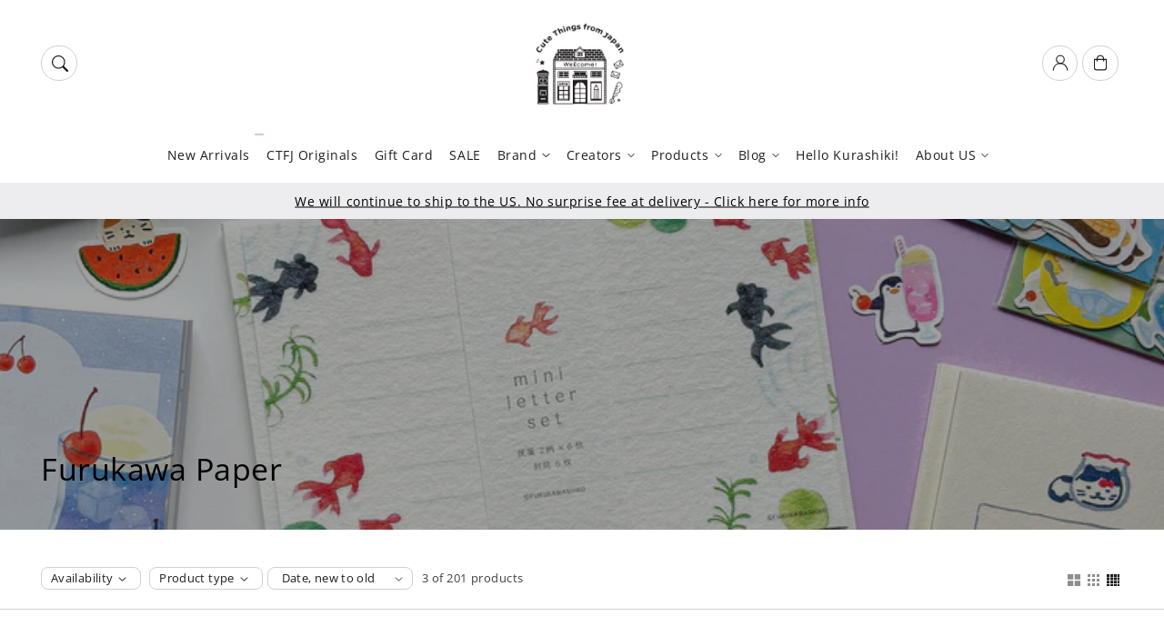

--- FILE ---
content_type: text/html; charset=utf-8
request_url: https://cutethingsfromjapan.com/collections/furukawa-paper-1/limited-quantity
body_size: 61138
content:
<!doctype html>
  <html class="no-js" lang="en">
    <head>
 
<meta charset="utf-8">
      <meta http-equiv="X-UA-Compatible" content="IE=edge">
      <meta name="viewport" content="width=device-width,initial-scale=1">
      <meta name="theme-color" content="">
      <link rel="canonical" href="https://cutethingsfromjapan.com/collections/furukawa-paper-1/limited-quantity">
      <link rel="preconnect" href="https://cdn.shopify.com" crossorigin><link rel="preconnect" href="https://fonts.shopifycdn.com" crossorigin><title>
        Furukawa Paper
 &ndash; tagged "Limited Quantity" &ndash; Cute Things from Japan</title>
  
      
  
      

<meta property="og:site_name" content="Cute Things from Japan">
<meta property="og:url" content="https://cutethingsfromjapan.com/collections/furukawa-paper-1/limited-quantity">
<meta property="og:title" content="Furukawa Paper">
<meta property="og:type" content="website">
<meta property="og:description" content="Cute Things from Japan offers craft and planner supplies from Japan such as washi tapes, stickers, rubber stamps, origami, Traveler&#39;s Notebook accessories."><meta property="og:image" content="http://cutethingsfromjapan.com/cdn/shop/collections/0a5023177471aa2f6ecfe8fd907d56be_d27b31aa-6d7c-40bc-bec1-a0597ae09189.jpg?v=1719623990">
  <meta property="og:image:secure_url" content="https://cutethingsfromjapan.com/cdn/shop/collections/0a5023177471aa2f6ecfe8fd907d56be_d27b31aa-6d7c-40bc-bec1-a0597ae09189.jpg?v=1719623990">
  <meta property="og:image:width" content="2400">
  <meta property="og:image:height" content="2400"><meta name="twitter:card" content="summary_large_image">
<meta name="twitter:title" content="Furukawa Paper">
<meta name="twitter:description" content="Cute Things from Japan offers craft and planner supplies from Japan such as washi tapes, stickers, rubber stamps, origami, Traveler&#39;s Notebook accessories.">

<script src="//cutethingsfromjapan.com/cdn/shop/t/102/assets/aos.js?v=27549651098967244201758418117" defer="defer"></script><script src="//cutethingsfromjapan.com/cdn/shop/t/102/assets/constants.js?v=165488195745554878101758418116" defer="defer"></script>
      <script src="//cutethingsfromjapan.com/cdn/shop/t/102/assets/pubsub.js?v=170167569271861111758418118" defer="defer"></script>
      <script src="//cutethingsfromjapan.com/cdn/shop/t/102/assets/global.js?v=47228362180261507101758418117" defer="defer"></script>
      <script src="//cutethingsfromjapan.com/cdn/shop/t/102/assets/quick-add.js?v=98406887810928411651758418116" defer="defer"></script>
      <script src="//cutethingsfromjapan.com/cdn/shop/t/102/assets/product-form.js?v=94375835905624832701758418116" defer="defer"></script>
      <link href="//cutethingsfromjapan.com/cdn/shop/t/102/assets/component-pickup-availability.css?v=127412390791576402281758418117" rel="stylesheet" type="text/css" media="all" />
  
      <script>window.performance && window.performance.mark && window.performance.mark('shopify.content_for_header.start');</script><meta id="shopify-digital-wallet" name="shopify-digital-wallet" content="/10975216/digital_wallets/dialog">
<meta name="shopify-checkout-api-token" content="102d66b85d8fc8c3f3b8983b9c0c519a">
<meta id="in-context-paypal-metadata" data-shop-id="10975216" data-venmo-supported="false" data-environment="production" data-locale="en_US" data-paypal-v4="true" data-currency="USD">
<link rel="alternate" type="application/atom+xml" title="Feed" href="/collections/furukawa-paper-1/limited-quantity.atom" />
<link rel="alternate" hreflang="x-default" href="https://cutethingsfromjapan.com/collections/furukawa-paper-1/limited-quantity">
<link rel="alternate" hreflang="en" href="https://cutethingsfromjapan.com/collections/furukawa-paper-1/limited-quantity">
<link rel="alternate" hreflang="ja-JP" href="https://cutethingsfromjapan.com/ja-jp/collections/furukawa-paper-1/limited-quantity">
<link rel="alternate" hreflang="en-JP" href="https://cutethingsfromjapan.com/en-jp/collections/furukawa-paper-1/limited-quantity">
<link rel="alternate" type="application/json+oembed" href="https://cutethingsfromjapan.com/collections/furukawa-paper-1/limited-quantity.oembed">
<script async="async" src="/checkouts/internal/preloads.js?locale=en-US"></script>
<link rel="preconnect" href="https://shop.app" crossorigin="anonymous">
<script async="async" src="https://shop.app/checkouts/internal/preloads.js?locale=en-US&shop_id=10975216" crossorigin="anonymous"></script>
<script id="apple-pay-shop-capabilities" type="application/json">{"shopId":10975216,"countryCode":"JP","currencyCode":"USD","merchantCapabilities":["supports3DS"],"merchantId":"gid:\/\/shopify\/Shop\/10975216","merchantName":"Cute Things from Japan","requiredBillingContactFields":["postalAddress","email","phone"],"requiredShippingContactFields":["postalAddress","email","phone"],"shippingType":"shipping","supportedNetworks":["visa","masterCard","amex","jcb","discover"],"total":{"type":"pending","label":"Cute Things from Japan","amount":"1.00"},"shopifyPaymentsEnabled":true,"supportsSubscriptions":true}</script>
<script id="shopify-features" type="application/json">{"accessToken":"102d66b85d8fc8c3f3b8983b9c0c519a","betas":["rich-media-storefront-analytics"],"domain":"cutethingsfromjapan.com","predictiveSearch":true,"shopId":10975216,"locale":"en"}</script>
<script>var Shopify = Shopify || {};
Shopify.shop = "cute-things-from-japan.myshopify.com";
Shopify.locale = "en";
Shopify.currency = {"active":"USD","rate":"1.0"};
Shopify.country = "US";
Shopify.theme = {"name":"Updated copy of Updated copy of Flux","id":182440526133,"schema_name":"Flux","schema_version":"2.1.1","theme_store_id":3121,"role":"main"};
Shopify.theme.handle = "null";
Shopify.theme.style = {"id":null,"handle":null};
Shopify.cdnHost = "cutethingsfromjapan.com/cdn";
Shopify.routes = Shopify.routes || {};
Shopify.routes.root = "/";</script>
<script type="module">!function(o){(o.Shopify=o.Shopify||{}).modules=!0}(window);</script>
<script>!function(o){function n(){var o=[];function n(){o.push(Array.prototype.slice.apply(arguments))}return n.q=o,n}var t=o.Shopify=o.Shopify||{};t.loadFeatures=n(),t.autoloadFeatures=n()}(window);</script>
<script>
  window.ShopifyPay = window.ShopifyPay || {};
  window.ShopifyPay.apiHost = "shop.app\/pay";
  window.ShopifyPay.redirectState = null;
</script>
<script id="shop-js-analytics" type="application/json">{"pageType":"collection"}</script>
<script defer="defer" async type="module" src="//cutethingsfromjapan.com/cdn/shopifycloud/shop-js/modules/v2/client.init-shop-cart-sync_BdyHc3Nr.en.esm.js"></script>
<script defer="defer" async type="module" src="//cutethingsfromjapan.com/cdn/shopifycloud/shop-js/modules/v2/chunk.common_Daul8nwZ.esm.js"></script>
<script type="module">
  await import("//cutethingsfromjapan.com/cdn/shopifycloud/shop-js/modules/v2/client.init-shop-cart-sync_BdyHc3Nr.en.esm.js");
await import("//cutethingsfromjapan.com/cdn/shopifycloud/shop-js/modules/v2/chunk.common_Daul8nwZ.esm.js");

  window.Shopify.SignInWithShop?.initShopCartSync?.({"fedCMEnabled":true,"windoidEnabled":true});

</script>
<script>
  window.Shopify = window.Shopify || {};
  if (!window.Shopify.featureAssets) window.Shopify.featureAssets = {};
  window.Shopify.featureAssets['shop-js'] = {"shop-cart-sync":["modules/v2/client.shop-cart-sync_QYOiDySF.en.esm.js","modules/v2/chunk.common_Daul8nwZ.esm.js"],"init-fed-cm":["modules/v2/client.init-fed-cm_DchLp9rc.en.esm.js","modules/v2/chunk.common_Daul8nwZ.esm.js"],"shop-button":["modules/v2/client.shop-button_OV7bAJc5.en.esm.js","modules/v2/chunk.common_Daul8nwZ.esm.js"],"init-windoid":["modules/v2/client.init-windoid_DwxFKQ8e.en.esm.js","modules/v2/chunk.common_Daul8nwZ.esm.js"],"shop-cash-offers":["modules/v2/client.shop-cash-offers_DWtL6Bq3.en.esm.js","modules/v2/chunk.common_Daul8nwZ.esm.js","modules/v2/chunk.modal_CQq8HTM6.esm.js"],"shop-toast-manager":["modules/v2/client.shop-toast-manager_CX9r1SjA.en.esm.js","modules/v2/chunk.common_Daul8nwZ.esm.js"],"init-shop-email-lookup-coordinator":["modules/v2/client.init-shop-email-lookup-coordinator_UhKnw74l.en.esm.js","modules/v2/chunk.common_Daul8nwZ.esm.js"],"pay-button":["modules/v2/client.pay-button_DzxNnLDY.en.esm.js","modules/v2/chunk.common_Daul8nwZ.esm.js"],"avatar":["modules/v2/client.avatar_BTnouDA3.en.esm.js"],"init-shop-cart-sync":["modules/v2/client.init-shop-cart-sync_BdyHc3Nr.en.esm.js","modules/v2/chunk.common_Daul8nwZ.esm.js"],"shop-login-button":["modules/v2/client.shop-login-button_D8B466_1.en.esm.js","modules/v2/chunk.common_Daul8nwZ.esm.js","modules/v2/chunk.modal_CQq8HTM6.esm.js"],"init-customer-accounts-sign-up":["modules/v2/client.init-customer-accounts-sign-up_C8fpPm4i.en.esm.js","modules/v2/client.shop-login-button_D8B466_1.en.esm.js","modules/v2/chunk.common_Daul8nwZ.esm.js","modules/v2/chunk.modal_CQq8HTM6.esm.js"],"init-shop-for-new-customer-accounts":["modules/v2/client.init-shop-for-new-customer-accounts_CVTO0Ztu.en.esm.js","modules/v2/client.shop-login-button_D8B466_1.en.esm.js","modules/v2/chunk.common_Daul8nwZ.esm.js","modules/v2/chunk.modal_CQq8HTM6.esm.js"],"init-customer-accounts":["modules/v2/client.init-customer-accounts_dRgKMfrE.en.esm.js","modules/v2/client.shop-login-button_D8B466_1.en.esm.js","modules/v2/chunk.common_Daul8nwZ.esm.js","modules/v2/chunk.modal_CQq8HTM6.esm.js"],"shop-follow-button":["modules/v2/client.shop-follow-button_CkZpjEct.en.esm.js","modules/v2/chunk.common_Daul8nwZ.esm.js","modules/v2/chunk.modal_CQq8HTM6.esm.js"],"lead-capture":["modules/v2/client.lead-capture_BntHBhfp.en.esm.js","modules/v2/chunk.common_Daul8nwZ.esm.js","modules/v2/chunk.modal_CQq8HTM6.esm.js"],"checkout-modal":["modules/v2/client.checkout-modal_CfxcYbTm.en.esm.js","modules/v2/chunk.common_Daul8nwZ.esm.js","modules/v2/chunk.modal_CQq8HTM6.esm.js"],"shop-login":["modules/v2/client.shop-login_Da4GZ2H6.en.esm.js","modules/v2/chunk.common_Daul8nwZ.esm.js","modules/v2/chunk.modal_CQq8HTM6.esm.js"],"payment-terms":["modules/v2/client.payment-terms_MV4M3zvL.en.esm.js","modules/v2/chunk.common_Daul8nwZ.esm.js","modules/v2/chunk.modal_CQq8HTM6.esm.js"]};
</script>
<script>(function() {
  var isLoaded = false;
  function asyncLoad() {
    if (isLoaded) return;
    isLoaded = true;
    var urls = ["https:\/\/cdn.recovermycart.com\/scripts\/keepcart\/CartJS.min.js?shop=cute-things-from-japan.myshopify.com\u0026shop=cute-things-from-japan.myshopify.com","https:\/\/cdn.nfcube.com\/instafeed-4033d25e250a07f701cce45840bdaaba.js?shop=cute-things-from-japan.myshopify.com"];
    for (var i = 0; i < urls.length; i++) {
      var s = document.createElement('script');
      s.type = 'text/javascript';
      s.async = true;
      s.src = urls[i];
      var x = document.getElementsByTagName('script')[0];
      x.parentNode.insertBefore(s, x);
    }
  };
  if(window.attachEvent) {
    window.attachEvent('onload', asyncLoad);
  } else {
    window.addEventListener('load', asyncLoad, false);
  }
})();</script>
<script id="__st">var __st={"a":10975216,"offset":32400,"reqid":"bcdc6f0d-b2c4-4a4f-8f77-0fa2137a7acc-1768938089","pageurl":"cutethingsfromjapan.com\/collections\/furukawa-paper-1\/limited-quantity","u":"5f0749587c72","p":"collection","rtyp":"collection","rid":164717592675};</script>
<script>window.ShopifyPaypalV4VisibilityTracking = true;</script>
<script id="captcha-bootstrap">!function(){'use strict';const t='contact',e='account',n='new_comment',o=[[t,t],['blogs',n],['comments',n],[t,'customer']],c=[[e,'customer_login'],[e,'guest_login'],[e,'recover_customer_password'],[e,'create_customer']],r=t=>t.map((([t,e])=>`form[action*='/${t}']:not([data-nocaptcha='true']) input[name='form_type'][value='${e}']`)).join(','),a=t=>()=>t?[...document.querySelectorAll(t)].map((t=>t.form)):[];function s(){const t=[...o],e=r(t);return a(e)}const i='password',u='form_key',d=['recaptcha-v3-token','g-recaptcha-response','h-captcha-response',i],f=()=>{try{return window.sessionStorage}catch{return}},m='__shopify_v',_=t=>t.elements[u];function p(t,e,n=!1){try{const o=window.sessionStorage,c=JSON.parse(o.getItem(e)),{data:r}=function(t){const{data:e,action:n}=t;return t[m]||n?{data:e,action:n}:{data:t,action:n}}(c);for(const[e,n]of Object.entries(r))t.elements[e]&&(t.elements[e].value=n);n&&o.removeItem(e)}catch(o){console.error('form repopulation failed',{error:o})}}const l='form_type',E='cptcha';function T(t){t.dataset[E]=!0}const w=window,h=w.document,L='Shopify',v='ce_forms',y='captcha';let A=!1;((t,e)=>{const n=(g='f06e6c50-85a8-45c8-87d0-21a2b65856fe',I='https://cdn.shopify.com/shopifycloud/storefront-forms-hcaptcha/ce_storefront_forms_captcha_hcaptcha.v1.5.2.iife.js',D={infoText:'Protected by hCaptcha',privacyText:'Privacy',termsText:'Terms'},(t,e,n)=>{const o=w[L][v],c=o.bindForm;if(c)return c(t,g,e,D).then(n);var r;o.q.push([[t,g,e,D],n]),r=I,A||(h.body.append(Object.assign(h.createElement('script'),{id:'captcha-provider',async:!0,src:r})),A=!0)});var g,I,D;w[L]=w[L]||{},w[L][v]=w[L][v]||{},w[L][v].q=[],w[L][y]=w[L][y]||{},w[L][y].protect=function(t,e){n(t,void 0,e),T(t)},Object.freeze(w[L][y]),function(t,e,n,w,h,L){const[v,y,A,g]=function(t,e,n){const i=e?o:[],u=t?c:[],d=[...i,...u],f=r(d),m=r(i),_=r(d.filter((([t,e])=>n.includes(e))));return[a(f),a(m),a(_),s()]}(w,h,L),I=t=>{const e=t.target;return e instanceof HTMLFormElement?e:e&&e.form},D=t=>v().includes(t);t.addEventListener('submit',(t=>{const e=I(t);if(!e)return;const n=D(e)&&!e.dataset.hcaptchaBound&&!e.dataset.recaptchaBound,o=_(e),c=g().includes(e)&&(!o||!o.value);(n||c)&&t.preventDefault(),c&&!n&&(function(t){try{if(!f())return;!function(t){const e=f();if(!e)return;const n=_(t);if(!n)return;const o=n.value;o&&e.removeItem(o)}(t);const e=Array.from(Array(32),(()=>Math.random().toString(36)[2])).join('');!function(t,e){_(t)||t.append(Object.assign(document.createElement('input'),{type:'hidden',name:u})),t.elements[u].value=e}(t,e),function(t,e){const n=f();if(!n)return;const o=[...t.querySelectorAll(`input[type='${i}']`)].map((({name:t})=>t)),c=[...d,...o],r={};for(const[a,s]of new FormData(t).entries())c.includes(a)||(r[a]=s);n.setItem(e,JSON.stringify({[m]:1,action:t.action,data:r}))}(t,e)}catch(e){console.error('failed to persist form',e)}}(e),e.submit())}));const S=(t,e)=>{t&&!t.dataset[E]&&(n(t,e.some((e=>e===t))),T(t))};for(const o of['focusin','change'])t.addEventListener(o,(t=>{const e=I(t);D(e)&&S(e,y())}));const B=e.get('form_key'),M=e.get(l),P=B&&M;t.addEventListener('DOMContentLoaded',(()=>{const t=y();if(P)for(const e of t)e.elements[l].value===M&&p(e,B);[...new Set([...A(),...v().filter((t=>'true'===t.dataset.shopifyCaptcha))])].forEach((e=>S(e,t)))}))}(h,new URLSearchParams(w.location.search),n,t,e,['guest_login'])})(!0,!0)}();</script>
<script integrity="sha256-4kQ18oKyAcykRKYeNunJcIwy7WH5gtpwJnB7kiuLZ1E=" data-source-attribution="shopify.loadfeatures" defer="defer" src="//cutethingsfromjapan.com/cdn/shopifycloud/storefront/assets/storefront/load_feature-a0a9edcb.js" crossorigin="anonymous"></script>
<script crossorigin="anonymous" defer="defer" src="//cutethingsfromjapan.com/cdn/shopifycloud/storefront/assets/shopify_pay/storefront-65b4c6d7.js?v=20250812"></script>
<script data-source-attribution="shopify.dynamic_checkout.dynamic.init">var Shopify=Shopify||{};Shopify.PaymentButton=Shopify.PaymentButton||{isStorefrontPortableWallets:!0,init:function(){window.Shopify.PaymentButton.init=function(){};var t=document.createElement("script");t.src="https://cutethingsfromjapan.com/cdn/shopifycloud/portable-wallets/latest/portable-wallets.en.js",t.type="module",document.head.appendChild(t)}};
</script>
<script data-source-attribution="shopify.dynamic_checkout.buyer_consent">
  function portableWalletsHideBuyerConsent(e){var t=document.getElementById("shopify-buyer-consent"),n=document.getElementById("shopify-subscription-policy-button");t&&n&&(t.classList.add("hidden"),t.setAttribute("aria-hidden","true"),n.removeEventListener("click",e))}function portableWalletsShowBuyerConsent(e){var t=document.getElementById("shopify-buyer-consent"),n=document.getElementById("shopify-subscription-policy-button");t&&n&&(t.classList.remove("hidden"),t.removeAttribute("aria-hidden"),n.addEventListener("click",e))}window.Shopify?.PaymentButton&&(window.Shopify.PaymentButton.hideBuyerConsent=portableWalletsHideBuyerConsent,window.Shopify.PaymentButton.showBuyerConsent=portableWalletsShowBuyerConsent);
</script>
<script data-source-attribution="shopify.dynamic_checkout.cart.bootstrap">document.addEventListener("DOMContentLoaded",(function(){function t(){return document.querySelector("shopify-accelerated-checkout-cart, shopify-accelerated-checkout")}if(t())Shopify.PaymentButton.init();else{new MutationObserver((function(e,n){t()&&(Shopify.PaymentButton.init(),n.disconnect())})).observe(document.body,{childList:!0,subtree:!0})}}));
</script>
<link id="shopify-accelerated-checkout-styles" rel="stylesheet" media="screen" href="https://cutethingsfromjapan.com/cdn/shopifycloud/portable-wallets/latest/accelerated-checkout-backwards-compat.css" crossorigin="anonymous">
<style id="shopify-accelerated-checkout-cart">
        #shopify-buyer-consent {
  margin-top: 1em;
  display: inline-block;
  width: 100%;
}

#shopify-buyer-consent.hidden {
  display: none;
}

#shopify-subscription-policy-button {
  background: none;
  border: none;
  padding: 0;
  text-decoration: underline;
  font-size: inherit;
  cursor: pointer;
}

#shopify-subscription-policy-button::before {
  box-shadow: none;
}

      </style>
<script id="sections-script" data-sections="header,footer" defer="defer" src="//cutethingsfromjapan.com/cdn/shop/t/102/compiled_assets/scripts.js?v=22833"></script>
<script>window.performance && window.performance.mark && window.performance.mark('shopify.content_for_header.end');</script>

  
      <style data-shopify>
          @font-face {
  font-family: "Open Sans";
  font-weight: 400;
  font-style: normal;
  font-display: swap;
  src: url("//cutethingsfromjapan.com/cdn/fonts/open_sans/opensans_n4.c32e4d4eca5273f6d4ee95ddf54b5bbb75fc9b61.woff2") format("woff2"),
       url("//cutethingsfromjapan.com/cdn/fonts/open_sans/opensans_n4.5f3406f8d94162b37bfa232b486ac93ee892406d.woff") format("woff");
}

          @font-face {
  font-family: "Open Sans";
  font-weight: 700;
  font-style: normal;
  font-display: swap;
  src: url("//cutethingsfromjapan.com/cdn/fonts/open_sans/opensans_n7.a9393be1574ea8606c68f4441806b2711d0d13e4.woff2") format("woff2"),
       url("//cutethingsfromjapan.com/cdn/fonts/open_sans/opensans_n7.7b8af34a6ebf52beb1a4c1d8c73ad6910ec2e553.woff") format("woff");
}

          @font-face {
  font-family: "Open Sans";
  font-weight: 400;
  font-style: italic;
  font-display: swap;
  src: url("//cutethingsfromjapan.com/cdn/fonts/open_sans/opensans_i4.6f1d45f7a46916cc95c694aab32ecbf7509cbf33.woff2") format("woff2"),
       url("//cutethingsfromjapan.com/cdn/fonts/open_sans/opensans_i4.4efaa52d5a57aa9a57c1556cc2b7465d18839daa.woff") format("woff");
}

          @font-face {
  font-family: "Open Sans";
  font-weight: 700;
  font-style: italic;
  font-display: swap;
  src: url("//cutethingsfromjapan.com/cdn/fonts/open_sans/opensans_i7.916ced2e2ce15f7fcd95d196601a15e7b89ee9a4.woff2") format("woff2"),
       url("//cutethingsfromjapan.com/cdn/fonts/open_sans/opensans_i7.99a9cff8c86ea65461de497ade3d515a98f8b32a.woff") format("woff");
}

          @font-face {
  font-family: "Open Sans";
  font-weight: 400;
  font-style: normal;
  font-display: swap;
  src: url("//cutethingsfromjapan.com/cdn/fonts/open_sans/opensans_n4.c32e4d4eca5273f6d4ee95ddf54b5bbb75fc9b61.woff2") format("woff2"),
       url("//cutethingsfromjapan.com/cdn/fonts/open_sans/opensans_n4.5f3406f8d94162b37bfa232b486ac93ee892406d.woff") format("woff");
}

  
          
          :root,
          .color-option-1 {
            --color-background: 255,255,255;
          
            --gradient-background: #ffffff;
          
  
          
  
            --color-foreground: 29, 29, 29;
            --color-base-solid-button-labels: 255, 255, 255;
            --color-base-solid-button: 29, 29, 29;
            --color-base-outline-button-labels: 29, 29, 29;
            --color-background-contrast: 191,191,191;
            --color-shadow: 29, 29, 29;
            --color-link: 29, 29, 29;
            }
        
          
          .color-option-2 {
            --color-background: 237,237,239;
          
            --gradient-background: #ededef;
          
  
          
  
            --color-foreground: 0, 0, 0;
            --color-base-solid-button-labels: 255, 255, 255;
            --color-base-solid-button: 29, 29, 29;
            --color-base-outline-button-labels: 29, 29, 29;
            --color-background-contrast: 170,170,179;
            --color-shadow: 0, 0, 0;
            --color-link: 29, 29, 29;
            }
        
          
          .color-option-3 {
            --color-background: 29,29,29;
          
            --gradient-background: #1d1d1d;
          
  
          
  
            --color-foreground: 0, 0, 0;
            --color-base-solid-button-labels: 29, 29, 29;
            --color-base-solid-button: 255, 255, 255;
            --color-base-outline-button-labels: 255, 255, 255;
            --color-background-contrast: 42,42,42;
            --color-shadow: 0, 0, 0;
            --color-link: 255, 255, 255;
            }
        
  
        body, .color-option-1, .color-option-2, .color-option-3 {
          color: rgba(var(--color-foreground), 0.75);
          background-color: rgb(var(--color-background));
        }
  
          :root {
  
            --color-base-background-accent-1: 131, 156, 138;
            --color-base-accent-1: 255, 255, 255;
            --color-base-accent-2: 237, 237, 239;
            --color-base-text-accent-2: 29, 29, 29;
            --color-base-border-1: 209, 209, 209;
            --color-base-opacity: 29, 29, 29;
            --color-button-shadow-opacity: 0, 0, 0;
            --color-base-quick-add-button-labels: 29, 29, 29;
            --color-base-quick-add-button: 255, 255, 255;
            --color-base-quick-add-button-hover-background: 225, 225, 225;
            --color-base-quick-add-button-hover-color: 29, 29, 29;
            --color-countdown-background-top: 237, 237, 239;
            --color-countdown-text-top: 29, 29, 29;
            --color-countdown-background-bottom: 116, 136, 122;
            --color-countdown-text-bottom: 255, 255, 255;
            --payment-terms-background-color: #ffffff;
  
            --font-body-family: "Open Sans", sans-serif;
            --font-body-style: normal;
            --font-body-weight: 400;
            --font-body-weight-bold: 700;
  
            --font-heading-family: "Open Sans", sans-serif;
            --font-heading-style: normal;
            --font-heading-weight: 400;
            --font-heading-weight-bold: default;
  
            --font-body-scale: 0.9;
            --font-heading-scale: 0.9444444444444444;
            --font-navigation-scale: 0.9444444444444444;
            --font-subnavigation-scale: 0.8888888888888888;
            --text-transform: none;
  
            --media-padding: px;
            --media-border-opacity: 0.0;
            --media-border-width: 0px;
            --media-radius: 8px;
            --media-shadow-opacity: 0.0;
            --media-shadow-horizontal-offset: 4px;
            --media-shadow-vertical-offset: 4px;
            --media-shadow-blur-radius: 10px;
            --media-shadow-visible: 0;
  
            --page-width: 1620px;
            --page-width-margin: 0rem;
  
            --product-card-image-padding: 0.0rem;
            --product-card-corner-radius: 0.8rem;
            --product-card-text-alignment: center;
            --product-card-border-width: 0.0rem;
            --product-card-border-opacity: 0.0;
            --product-card-shadow-opacity: 0.0;
            --product-card-shadow-visible: 0;
            --product-card-shadow-horizontal-offset: 0.4rem;
            --product-card-shadow-vertical-offset: 0.4rem;
            --product-card-shadow-blur-radius: 1.0rem;
  
            --collection-card-image-padding: 0.0rem;
            --collection-card-text-alignment: left;
  
            --blog-card-image-padding: 0.0rem;
            --blog-card-corner-radius: 0.8rem;
            --blog-card-text-alignment: left;
            --blog-card-border-width: 0.0rem;
            --blog-card-border-opacity: 0.0;
            --blog-card-shadow-opacity: 0.0;
            --blog-card-shadow-visible: 0;
            --blog-card-shadow-horizontal-offset: 0.4rem;
            --blog-card-shadow-vertical-offset: 0.4rem;
            --blog-card-shadow-blur-radius: 1.0rem;
  
            --badge-corner-radius: 0.6rem;
            --custom-badge-color: 29,29,29;
            --custom-badge-background: 255,166,128;
  
  
            
            --popup-border-width: 0px;
            --popup-border-opacity: 0.0;
            --popup-corner-radius: 8px;
            --popup-shadow-opacity: 0.0;
            --popup-shadow-horizontal-offset: 4px;
            --popup-shadow-vertical-offset: 4px;
            --popup-shadow-blur-radius: 10px;
            
  
            
            --drawer-border-width: 0px;
            --drawer-border-opacity: 0;
            --drawer-shadow-opacity: 0;
            --drawer-shadow-horizontal-offset: 0px;
            --drawer-shadow-vertical-offset: 0px;
            --drawer-shadow-blur-radius: 0px;
            
  
            --spacing-sections-desktop: 60px;
            --spacing-sections-mobile: 42px;
  
            --grid-desktop-vertical-spacing: 20px;
            --grid-desktop-horizontal-spacing: 20px;
            --grid-mobile-vertical-spacing: 10px;
            --grid-mobile-horizontal-spacing: 10px;
  
            --buttons-radius: 12px;
            --buttons-radius-outset: 13px;
            --buttons-border-width: 1px;
            --buttons-border-opacity: 0.0;
            --buttons-shadow-opacity: 0.0;
            --buttons-shadow-visible: 0;
            --buttons-shadow-horizontal-offset: px;
            --buttons-shadow-vertical-offset: px;
            --buttons-shadow-blur-radius: px;
            --buttons-border-offset: 0.3px;
  
            
            --inputs-radius: 8px;
            --inputs-border-width: 0px;
            --inputs-border-opacity: 0.0;
            --inputs-shadow-opacity: 0.0;
            --inputs-shadow-horizontal-offset: 4px;
            --inputs-shadow-vertical-offset: 4px;
            --inputs-shadow-blur-radius: 10px;
            --inputs-radius-outset: 8px;
            
  
            --variant-pills-radius: 8px;
            --variant-pills-border-width: 0px;
            --variant-pills-border-opacity: 0.0;
            --variant-pills-shadow-opacity: 0.0;
            --variant-pills-shadow-horizontal-offset: 4px;
            --variant-pills-shadow-vertical-offset: 4px;
            --variant-pills-shadow-blur-radius: 10px;
  
            --scroll-indicator-color: 199,213,203;
          }
  
          *,
          *::before,
          *::after {
            box-sizing: inherit;
          }
  
          html {
            box-sizing: border-box;
            font-size: calc(var(--font-body-scale) * 62.5%);
            height: 100%;
          }
  
          body {
            display: grid;
            grid-template-rows: auto auto 1fr auto;
            grid-template-columns: 100%;
            min-height: 100%;
            margin: 0;
            font-size: 1.6rem;
            letter-spacing: 0.06rem;
            line-height: calc(1 + 0.8 / var(--font-body-scale));
            font-family: var(--font-body-family);
            font-style: var(--font-body-style);
            font-weight: var(--font-body-weight);
            opacity: 1;
            visibility: visible;
            transition: opacity 0.3s ease-in-out;
          }
  
          @media screen and (min-width: 990px) {
            body {
              font-size: 1.8rem;
            }
          }
      </style>
  
      <link href="//cutethingsfromjapan.com/cdn/shop/t/102/assets/base.css?v=91752318591214579691758418118" rel="stylesheet" type="text/css" media="all" />
<link href="//cutethingsfromjapan.com/cdn/shop/t/102/assets/aos.css?v=111946213875436203241758418116" rel="stylesheet" type="text/css" media="all" />

        <link rel="preload" as="font" href="//cutethingsfromjapan.com/cdn/fonts/open_sans/opensans_n4.c32e4d4eca5273f6d4ee95ddf54b5bbb75fc9b61.woff2" type="font/woff2" crossorigin>
        

        <link rel="preload" as="font" href="//cutethingsfromjapan.com/cdn/fonts/open_sans/opensans_n4.c32e4d4eca5273f6d4ee95ddf54b5bbb75fc9b61.woff2" type="font/woff2" crossorigin>
        
<link href="//cutethingsfromjapan.com/cdn/shop/t/102/assets/component-predictive-search.css?v=135488383628742080401758418117" rel="stylesheet" type="text/css" media="all" />
<script>
        document.documentElement.className = document.documentElement.className.replace('no-js', 'js');
        if (Shopify.designMode) {
          document.documentElement.classList.add('shopify-design-mode');
        }
        
      </script>
      <noscript>
        <link href="//cutethingsfromjapan.com/cdn/shop/t/102/assets/animations-noscript.css?v=51540636690437043921758418117" rel="stylesheet" type="text/css" media="all" />
      </noscript>
    <!-- BEGIN app block: shopify://apps/ecomposer-builder/blocks/app-embed/a0fc26e1-7741-4773-8b27-39389b4fb4a0 --><!-- DNS Prefetch & Preconnect -->
<link rel="preconnect" href="https://cdn.ecomposer.app" crossorigin>
<link rel="dns-prefetch" href="https://cdn.ecomposer.app">

<link rel="prefetch" href="https://cdn.ecomposer.app/vendors/css/ecom-swiper@11.css" as="style">
<link rel="prefetch" href="https://cdn.ecomposer.app/vendors/js/ecom-swiper@11.0.5.js" as="script">
<link rel="prefetch" href="https://cdn.ecomposer.app/vendors/js/ecom_modal.js" as="script">

<!-- Global CSS --><!--ECOM-EMBED-->
  <style id="ecom-global-css" class="ecom-global-css">/**ECOM-INSERT-CSS**/.ecom-section > div.core__row--columns{max-width: 1200px;}.ecom-column>div.core__column--wrapper{padding: 20px;}div.core__blocks--body>div.ecom-block.elmspace:not(:first-child){margin-top: 20px;}:root{--ecom-global-container-width:1200px;--ecom-global-colunm-gap:20px;--ecom-global-elements-space:20px;--ecom-global-colors-primary:#ffffff;--ecom-global-colors-secondary:#ffffff;--ecom-global-colors-text:#ffffff;--ecom-global-colors-accent:#ffffff;--ecom-global-typography-h1-font-weight:600;--ecom-global-typography-h1-font-size:72px;--ecom-global-typography-h1-line-height:90px;--ecom-global-typography-h1-letter-spacing:-0.02em;--ecom-global-typography-h2-font-weight:600;--ecom-global-typography-h2-font-size:60px;--ecom-global-typography-h2-line-height:72px;--ecom-global-typography-h2-letter-spacing:-0.02em;--ecom-global-typography-h3-font-weight:600;--ecom-global-typography-h3-font-size:48px;--ecom-global-typography-h3-line-height:60px;--ecom-global-typography-h3-letter-spacing:-0.02em;--ecom-global-typography-h4-font-weight:600;--ecom-global-typography-h4-font-size:36px;--ecom-global-typography-h4-line-height:44px;--ecom-global-typography-h4-letter-spacing:-0.02em;--ecom-global-typography-h5-font-weight:600;--ecom-global-typography-h5-font-size:30px;--ecom-global-typography-h5-line-height:38px;--ecom-global-typography-h6-font-weight:600;--ecom-global-typography-h6-font-size:24px;--ecom-global-typography-h6-line-height:32px;--ecom-global-typography-h7-font-weight:400;--ecom-global-typography-h7-font-size:18px;--ecom-global-typography-h7-line-height:28px;}</style>
  <!--/ECOM-EMBED--><!-- Custom CSS & JS --><!-- Open Graph Meta Tags for Pages --><!-- Critical Inline Styles -->
<style class="ecom-theme-helper">.ecom-animation{opacity:0}.ecom-animation.animate,.ecom-animation.ecom-animated{opacity:1}.ecom-cart-popup{display:grid;position:fixed;inset:0;z-index:9999999;align-content:center;padding:5px;justify-content:center;align-items:center;justify-items:center}.ecom-cart-popup::before{content:' ';position:absolute;background:#e5e5e5b3;inset:0}.ecom-ajax-loading{cursor:not-allowed;pointer-events:none;opacity:.6}#ecom-toast{visibility:hidden;max-width:50px;height:60px;margin:auto;background-color:#333;color:#fff;text-align:center;border-radius:2px;position:fixed;z-index:1;left:0;right:0;bottom:30px;font-size:17px;display:grid;grid-template-columns:50px auto;align-items:center;justify-content:start;align-content:center;justify-items:start}#ecom-toast.ecom-toast-show{visibility:visible;animation:ecomFadein .5s,ecomExpand .5s .5s,ecomStay 3s 1s,ecomShrink .5s 4s,ecomFadeout .5s 4.5s}#ecom-toast #ecom-toast-icon{width:50px;height:100%;box-sizing:border-box;background-color:#111;color:#fff;padding:5px}#ecom-toast .ecom-toast-icon-svg{width:100%;height:100%;position:relative;vertical-align:middle;margin:auto;text-align:center}#ecom-toast #ecom-toast-desc{color:#fff;padding:16px;overflow:hidden;white-space:nowrap}@media(max-width:768px){#ecom-toast #ecom-toast-desc{white-space:normal;min-width:250px}#ecom-toast{height:auto;min-height:60px}}.ecom__column-full-height{height:100%}@keyframes ecomFadein{from{bottom:0;opacity:0}to{bottom:30px;opacity:1}}@keyframes ecomExpand{from{min-width:50px}to{min-width:var(--ecom-max-width)}}@keyframes ecomStay{from{min-width:var(--ecom-max-width)}to{min-width:var(--ecom-max-width)}}@keyframes ecomShrink{from{min-width:var(--ecom-max-width)}to{min-width:50px}}@keyframes ecomFadeout{from{bottom:30px;opacity:1}to{bottom:60px;opacity:0}}</style>


<!-- EComposer Config Script -->
<script id="ecom-theme-helpers" async>
window.EComposer=window.EComposer||{};(function(){if(!this.configs)this.configs={};this.configs.ajax_cart={enable:false};this.customer=false;this.proxy_path='/apps/ecomposer-visual-page-builder';
this.popupScriptUrl='https://cdn.shopify.com/extensions/019b200c-ceec-7ac9-af95-28c32fd62de8/ecomposer-94/assets/ecom_popup.js';
this.routes={domain:'https://cutethingsfromjapan.com',root_url:'/',collections_url:'/collections',all_products_collection_url:'/collections/all',cart_url:'/cart',cart_add_url:'/cart/add',cart_change_url:'/cart/change',cart_clear_url:'/cart/clear',cart_update_url:'/cart/update',product_recommendations_url:'/recommendations/products'};
this.queryParams={};
if(window.location.search.length){new URLSearchParams(window.location.search).forEach((value,key)=>{this.queryParams[key]=value})}
this.money_format="\u003cspan class=\"money conversion-bear-money\"\u003e${{amount}}\u003c\/span\u003e";
this.money_with_currency_format="\u003cspan class=\"money conversion-bear-money\"\u003e${{amount}} USD\u003c\/span\u003e";
this.currencyCodeEnabled=true;this.abTestingData = [];this.formatMoney=function(t,e){const r=this.currencyCodeEnabled?this.money_with_currency_format:this.money_format;function a(t,e){return void 0===t?e:t}function o(t,e,r,o){if(e=a(e,2),r=a(r,","),o=a(o,"."),isNaN(t)||null==t)return 0;var n=(t=(t/100).toFixed(e)).split(".");return n[0].replace(/(\d)(?=(\d\d\d)+(?!\d))/g,"$1"+r)+(n[1]?o+n[1]:"")}"string"==typeof t&&(t=t.replace(".",""));var n="",i=/\{\{\s*(\w+)\s*\}\}/,s=e||r;switch(s.match(i)[1]){case"amount":n=o(t,2);break;case"amount_no_decimals":n=o(t,0);break;case"amount_with_comma_separator":n=o(t,2,".",",");break;case"amount_with_space_separator":n=o(t,2," ",",");break;case"amount_with_period_and_space_separator":n=o(t,2," ",".");break;case"amount_no_decimals_with_comma_separator":n=o(t,0,".",",");break;case"amount_no_decimals_with_space_separator":n=o(t,0," ");break;case"amount_with_apostrophe_separator":n=o(t,2,"'",".")}return s.replace(i,n)};
this.resizeImage=function(t,e){try{if(!e||"original"==e||"full"==e||"master"==e)return t;if(-1!==t.indexOf("cdn.shopify.com")||-1!==t.indexOf("/cdn/shop/")){var r=t.match(/\.(jpg|jpeg|gif|png|bmp|bitmap|tiff|tif|webp)((\#[0-9a-z\-]+)?(\?v=.*)?)?$/gim);if(null==r)return null;var a=t.split(r[0]),o=r[0];return a[0]+"_"+e+o}}catch(r){return t}return t};
this.getProduct=function(t){if(!t)return!1;let e=("/"===this.routes.root_url?"":this.routes.root_url)+"/products/"+t+".js?shop="+Shopify.shop;return window.ECOM_LIVE&&(e="/shop/builder/ajax/ecom-proxy/products/"+t+"?shop="+Shopify.shop),window.fetch(e,{headers:{"Content-Type":"application/json"}}).then(t=>t.ok?t.json():false)};
const u=new URLSearchParams(window.location.search);if(u.has("ecom-redirect")){const r=u.get("ecom-redirect");if(r){let d;try{d=decodeURIComponent(r)}catch{return}d=d.trim().replace(/[\r\n\t]/g,"");if(d.length>2e3)return;const p=["javascript:","data:","vbscript:","file:","ftp:","mailto:","tel:","sms:","chrome:","chrome-extension:","moz-extension:","ms-browser-extension:"],l=d.toLowerCase();for(const o of p)if(l.includes(o))return;const x=[/<script/i,/<\/script/i,/javascript:/i,/vbscript:/i,/onload=/i,/onerror=/i,/onclick=/i,/onmouseover=/i,/onfocus=/i,/onblur=/i,/onsubmit=/i,/onchange=/i,/alert\s*\(/i,/confirm\s*\(/i,/prompt\s*\(/i,/document\./i,/window\./i,/eval\s*\(/i];for(const t of x)if(t.test(d))return;if(d.startsWith("/")&&!d.startsWith("//")){if(!/^[a-zA-Z0-9\-._~:/?#[\]@!$&'()*+,;=%]+$/.test(d))return;if(d.includes("../")||d.includes("./"))return;window.location.href=d;return}if(!d.includes("://")&&!d.startsWith("//")){if(!/^[a-zA-Z0-9\-._~:/?#[\]@!$&'()*+,;=%]+$/.test(d))return;if(d.includes("../")||d.includes("./"))return;window.location.href="/"+d;return}let n;try{n=new URL(d)}catch{return}if(!["http:","https:"].includes(n.protocol))return;if(n.port&&(parseInt(n.port)<1||parseInt(n.port)>65535))return;const a=[window.location.hostname];if(a.includes(n.hostname)&&(n.href===d||n.toString()===d))window.location.href=d}}
}).bind(window.EComposer)();
if(window.Shopify&&window.Shopify.designMode&&window.top&&window.top.opener){window.addEventListener("load",function(){window.top.opener.postMessage({action:"ecomposer:loaded"},"*")})}
</script>

<!-- Quickview Script -->
<script id="ecom-theme-quickview" async>
window.EComposer=window.EComposer||{};(function(){this.initQuickview=function(){var enable_qv=false;const qv_wrapper_script=document.querySelector('#ecom-quickview-template-html');if(!qv_wrapper_script)return;const ecom_quickview=document.createElement('div');ecom_quickview.classList.add('ecom-quickview');ecom_quickview.innerHTML=qv_wrapper_script.innerHTML;document.body.prepend(ecom_quickview);const qv_wrapper=ecom_quickview.querySelector('.ecom-quickview__wrapper');const ecomQuickview=function(e){let t=qv_wrapper.querySelector(".ecom-quickview__content-data");if(t){let i=document.createRange().createContextualFragment(e);t.innerHTML="",t.append(i),qv_wrapper.classList.add("ecom-open");let c=new CustomEvent("ecom:quickview:init",{detail:{wrapper:qv_wrapper}});document.dispatchEvent(c),setTimeout(function(){qv_wrapper.classList.add("ecom-display")},500),closeQuickview(t)}},closeQuickview=function(e){let t=qv_wrapper.querySelector(".ecom-quickview__close-btn"),i=qv_wrapper.querySelector(".ecom-quickview__content");function c(t){let o=t.target;do{if(o==i||o&&o.classList&&o.classList.contains("ecom-modal"))return;o=o.parentNode}while(o);o!=i&&(qv_wrapper.classList.add("ecom-remove"),qv_wrapper.classList.remove("ecom-open","ecom-display","ecom-remove"),setTimeout(function(){e.innerHTML=""},300),document.removeEventListener("click",c),document.removeEventListener("keydown",n))}function n(t){(t.isComposing||27===t.keyCode)&&(qv_wrapper.classList.add("ecom-remove"),qv_wrapper.classList.remove("ecom-open","ecom-display","ecom-remove"),setTimeout(function(){e.innerHTML=""},300),document.removeEventListener("keydown",n),document.removeEventListener("click",c))}t&&t.addEventListener("click",function(t){t.preventDefault(),document.removeEventListener("click",c),document.removeEventListener("keydown",n),qv_wrapper.classList.add("ecom-remove"),qv_wrapper.classList.remove("ecom-open","ecom-display","ecom-remove"),setTimeout(function(){e.innerHTML=""},300)}),document.addEventListener("click",c),document.addEventListener("keydown",n)};function quickViewHandler(e){e&&e.preventDefault();let t=this;t.classList&&t.classList.add("ecom-loading");let i=t.classList?t.getAttribute("href"):window.location.pathname;if(i){if(window.location.search.includes("ecom_template_id")){let c=new URLSearchParams(location.search);i=window.location.pathname+"?section_id="+c.get("ecom_template_id")}else i+=(i.includes("?")?"&":"?")+"section_id=ecom-default-template-quickview";fetch(i).then(function(e){return 200==e.status?e.text():window.document.querySelector("#admin-bar-iframe")?(404==e.status?alert("Please create Ecomposer quickview template first!"):alert("Have some problem with quickview!"),t.classList&&t.classList.remove("ecom-loading"),!1):void window.open(new URL(i).pathname,"_blank")}).then(function(e){e&&(ecomQuickview(e),setTimeout(function(){t.classList&&t.classList.remove("ecom-loading")},300))}).catch(function(e){})}}
if(window.location.search.includes('ecom_template_id')){setTimeout(quickViewHandler,1000)}
if(enable_qv){const qv_buttons=document.querySelectorAll('.ecom-product-quickview');if(qv_buttons.length>0){qv_buttons.forEach(function(button,index){button.addEventListener('click',quickViewHandler)})}}
}}).bind(window.EComposer)();
</script>

<!-- Quickview Template -->
<script type="text/template" id="ecom-quickview-template-html">
<div class="ecom-quickview__wrapper ecom-dn"><div class="ecom-quickview__container"><div class="ecom-quickview__content"><div class="ecom-quickview__content-inner"><div class="ecom-quickview__content-data"></div></div><span class="ecom-quickview__close-btn"><svg version="1.1" xmlns="http://www.w3.org/2000/svg" width="32" height="32" viewBox="0 0 32 32"><path d="M10.722 9.969l-0.754 0.754 5.278 5.278-5.253 5.253 0.754 0.754 5.253-5.253 5.253 5.253 0.754-0.754-5.253-5.253 5.278-5.278-0.754-0.754-5.278 5.278z" fill="#000000"></path></svg></span></div></div></div>
</script>

<!-- Quickview Styles -->
<style class="ecom-theme-quickview">.ecom-quickview .ecom-animation{opacity:1}.ecom-quickview__wrapper{opacity:0;display:none;pointer-events:none}.ecom-quickview__wrapper.ecom-open{position:fixed;top:0;left:0;right:0;bottom:0;display:block;pointer-events:auto;z-index:100000;outline:0!important;-webkit-backface-visibility:hidden;opacity:1;transition:all .1s}.ecom-quickview__container{text-align:center;position:absolute;width:100%;height:100%;left:0;top:0;padding:0 8px;box-sizing:border-box;opacity:0;background-color:rgba(0,0,0,.8);transition:opacity .1s}.ecom-quickview__container:before{content:"";display:inline-block;height:100%;vertical-align:middle}.ecom-quickview__wrapper.ecom-display .ecom-quickview__content{visibility:visible;opacity:1;transform:none}.ecom-quickview__content{position:relative;display:inline-block;opacity:0;visibility:hidden;transition:transform .1s,opacity .1s;transform:translateX(-100px)}.ecom-quickview__content-inner{position:relative;display:inline-block;vertical-align:middle;margin:0 auto;text-align:left;z-index:999;overflow-y:auto;max-height:80vh}.ecom-quickview__content-data>.shopify-section{margin:0 auto;max-width:980px;overflow:hidden;position:relative;background-color:#fff;opacity:0}.ecom-quickview__wrapper.ecom-display .ecom-quickview__content-data>.shopify-section{opacity:1;transform:none}.ecom-quickview__wrapper.ecom-display .ecom-quickview__container{opacity:1}.ecom-quickview__wrapper.ecom-remove #shopify-section-ecom-default-template-quickview{opacity:0;transform:translateX(100px)}.ecom-quickview__close-btn{position:fixed!important;top:0;right:0;transform:none;background-color:transparent;color:#000;opacity:0;width:40px;height:40px;transition:.25s;z-index:9999;stroke:#fff}.ecom-quickview__wrapper.ecom-display .ecom-quickview__close-btn{opacity:1}.ecom-quickview__close-btn:hover{cursor:pointer}@media screen and (max-width:1024px){.ecom-quickview__content{position:absolute;inset:0;margin:50px 15px;display:flex}.ecom-quickview__close-btn{right:0}}.ecom-toast-icon-info{display:none}.ecom-toast-error .ecom-toast-icon-info{display:inline!important}.ecom-toast-error .ecom-toast-icon-success{display:none!important}.ecom-toast-icon-success{fill:#fff;width:35px}</style>

<!-- Toast Template -->
<script type="text/template" id="ecom-template-html"><!-- BEGIN app snippet: ecom-toast --><div id="ecom-toast"><div id="ecom-toast-icon"><svg xmlns="http://www.w3.org/2000/svg" class="ecom-toast-icon-svg ecom-toast-icon-info" fill="none" viewBox="0 0 24 24" stroke="currentColor"><path stroke-linecap="round" stroke-linejoin="round" stroke-width="2" d="M13 16h-1v-4h-1m1-4h.01M21 12a9 9 0 11-18 0 9 9 0 0118 0z"/></svg>
<svg class="ecom-toast-icon-svg ecom-toast-icon-success" xmlns="http://www.w3.org/2000/svg" viewBox="0 0 512 512"><path d="M256 8C119 8 8 119 8 256s111 248 248 248 248-111 248-248S393 8 256 8zm0 48c110.5 0 200 89.5 200 200 0 110.5-89.5 200-200 200-110.5 0-200-89.5-200-200 0-110.5 89.5-200 200-200m140.2 130.3l-22.5-22.7c-4.7-4.7-12.3-4.7-17-.1L215.3 303.7l-59.8-60.3c-4.7-4.7-12.3-4.7-17-.1l-22.7 22.5c-4.7 4.7-4.7 12.3-.1 17l90.8 91.5c4.7 4.7 12.3 4.7 17 .1l172.6-171.2c4.7-4.7 4.7-12.3 .1-17z"/></svg>
</div><div id="ecom-toast-desc"></div></div><!-- END app snippet --></script><!-- END app block --><!-- BEGIN app block: shopify://apps/sami-b2b-lock/blocks/app-embed/8d86a3b4-97b3-44ab-adc1-ec01c5a89da9 -->
 


  <script>

    window.Samita = window.Samita || {}
    Samita.SamitaLocksAccessParams = Samita.SamitaLocksAccessParams || {}
    Samita.SamitaLocksAccessParams.settings =  {"general":{"price_atc":"plain_text","effect_button":"ripple","lock_image_url":"https://cdn.shopify.com/shopifycloud/web/assets/v1/vite/client/en/assets/ineligible404Illustration-DJzlZ34NTBCz.svg","collectFeedback":true,"limit_collections":false,"placeholder_message":true,"placeholder_templateLock":true},"template":{"text_color":"#000","btn_bg_color":"#7396a2","bg_placeholder":"#f3f3f3","btn_text_color":"#ffffff","bg_notification":"#fff","input_box_shadow":"#ccc","plain_text_color":"#230d0d","color_placeholder":"#000","button_priceAtc_bg":"#5487a0","input_passcode_color":"#000","button_priceAtc_color":"#fff","input_passcode_background":"#ffffff"}};
    Samita.SamitaLocksAccessParams.locks =  [{"access":1,"id":43721,"resources_conditional":{"ip":{"type":"whitelist","message":"This content is not available in your country","countries":[]},"type":["passcode"],"customer":{"logic":[[{"type":"tagged_with","value":null}]],"source":"rules","listManual":[]},"passcode":{"code":null,"message":"こちらはTSLワークショップ当選者の方用のページです。当選メールでご連絡したパスワードを入力して下さい。","listCode":[]},"redirect":{"type":"login","modal":{"title":"Restricted Page","button":"Go to login","buttonUrl":"/account/login","description":"You need to log in to access this page"}},"secretLink":{"code":[],"links":[],"message":null,"resources":"products"},"checkoutLock":{"error":{"default":{"message":"Sorry, this item can’t be purchased","allProduct":"All products in this store cannot be checked out","customerIsLogin":"Checkout is available for guests only","productTagEqual":"Product {{ title }} has a tag that prevents checkout","customerTagEqual":"Your account has a tag that prevents checkout","customerEmailEqual":"Your email is not eligible for checkout","customerIsNotLogin":"You need to log in before proceeding with checkout","customerPhoneEqual":"Your phone is not eligible for checkout","productTagNotEqual":"Products must have a specific tag to proceed with checkout","selectProductEqual":"Product {{ title }} cannot be checked out","customerTagNotEqual":"Your account needs a specific tag to proceed with checkout","customerEmailContains":"Your email contains characters that prevent checkout","customerEmailNotEqual":"Your email is not eligible for checkout","customerPhoneNotEqual":"Your phone is not eligible for checkout","selectProductNotEqual":"Only certain products are eligible for checkout"}},"operator":"and","conditions":[{"value":null,"where":"EQUALS","select":"ALL","values":[]}]}},"advanced":{"language":{"active":false,"languages":[]},"dateRange":{"active":false,"endDate":"2025-12-12T12:43:24.613Z","startDate":"2025-12-11T12:43:24.613Z"},"hideHeaderFooter":false,"formRequestAccess":{"form":"default","title":"Request access","action":"request access!","active":false,"message":"You do not have access right?","shortcode":null}},"resources_lock":{"url":[null],"page":[],"type":"products","blogs":{"active":"blogs","selectedBlogs":[],"selectedArticles":[]},"exclude":{"url":[],"active":false},"noIndex":true,"setting":["all"],"hideList":true,"products":{"10352460398901":"products"},"variants":[],"PreviewLink":null,"collections":[],"grandAccess":{"time":1,"interval":"hour"},"limitProduct":"manual","searchEngine":true,"allowHomePage":true,"excludeProduct":{"list":[],"active":false}},"status":1},{"access":1,"id":43720,"resources_conditional":{"ip":{"type":"whitelist","message":"This content is not available in your country","countries":[]},"type":["passcode"],"customer":{"logic":[[{"type":"tagged_with","value":null}]],"source":"rules","listManual":[]},"passcode":{"code":null,"message":"こちらはericワークショップ当選者の方用のページです。当選メールでご連絡したパスワードを入力して下さい。","listCode":[]},"redirect":{"type":"login","modal":{"title":"Restricted Page","button":"Go to login","buttonUrl":"/account/login","description":"You need to log in to access this page"}},"secretLink":{"code":[],"links":[],"message":null,"resources":"products"},"checkoutLock":{"error":{"default":{"message":"Sorry, this item can’t be purchased","allProduct":"All products in this store cannot be checked out","customerIsLogin":"Checkout is available for guests only","productTagEqual":"Product {{ title }} has a tag that prevents checkout","customerTagEqual":"Your account has a tag that prevents checkout","customerEmailEqual":"Your email is not eligible for checkout","customerIsNotLogin":"You need to log in before proceeding with checkout","customerPhoneEqual":"Your phone is not eligible for checkout","productTagNotEqual":"Products must have a specific tag to proceed with checkout","selectProductEqual":"Product {{ title }} cannot be checked out","customerTagNotEqual":"Your account needs a specific tag to proceed with checkout","customerEmailContains":"Your email contains characters that prevent checkout","customerEmailNotEqual":"Your email is not eligible for checkout","customerPhoneNotEqual":"Your phone is not eligible for checkout","selectProductNotEqual":"Only certain products are eligible for checkout"}},"operator":"and","conditions":[{"value":null,"where":"EQUALS","select":"ALL","values":[]}]}},"advanced":{"language":{"active":false,"languages":[]},"dateRange":{"active":false,"endDate":"2025-12-12T12:36:41.491Z","startDate":"2025-12-11T12:36:41.491Z"},"hideHeaderFooter":false,"formRequestAccess":{"form":"default","title":"Request access","action":"request access!","active":false,"message":"You do not have access right?","shortcode":null}},"resources_lock":{"url":[null],"page":[],"type":"products","blogs":{"active":"blogs","selectedBlogs":[],"selectedArticles":[]},"exclude":{"url":[],"active":false},"noIndex":true,"setting":["all"],"hideList":true,"products":{"10352471114037":"products"},"variants":[],"PreviewLink":null,"collections":[],"grandAccess":{"time":1,"interval":"hour"},"limitProduct":"manual","searchEngine":true,"allowHomePage":true,"excludeProduct":{"list":[],"active":false}},"status":1},{"access":1,"id":43718,"resources_conditional":{"ip":{"type":"whitelist","message":"This content is not available in your country","countries":[]},"type":["passcode"],"customer":{"logic":[[{"type":"tagged_with","value":null}]],"source":"rules","listManual":[]},"passcode":{"code":null,"message":"パスワードを入力して下さい / Please enter the passcode","listCode":[]},"redirect":{"type":"login","modal":{"title":"Restricted Page","button":"Go to login","buttonUrl":"/account/login","description":"You need to log in to access this page"}},"secretLink":{"code":[],"links":[],"message":null,"resources":"products"},"checkoutLock":{"error":{"default":{"message":"Sorry, this item can’t be purchased","allProduct":"All products in this store cannot be checked out","customerIsLogin":"Checkout is available for guests only","productTagEqual":"Product {{ title }} has a tag that prevents checkout","customerTagEqual":"Your account has a tag that prevents checkout","customerEmailEqual":"Your email is not eligible for checkout","customerIsNotLogin":"You need to log in before proceeding with checkout","customerPhoneEqual":"Your phone is not eligible for checkout","productTagNotEqual":"Products must have a specific tag to proceed with checkout","selectProductEqual":"Product {{ title }} cannot be checked out","customerTagNotEqual":"Your account needs a specific tag to proceed with checkout","customerEmailContains":"Your email contains characters that prevent checkout","customerEmailNotEqual":"Your email is not eligible for checkout","customerPhoneNotEqual":"Your phone is not eligible for checkout","selectProductNotEqual":"Only certain products are eligible for checkout"}},"operator":"and","conditions":[{"value":null,"where":"EQUALS","select":"ALL","values":[]}]}},"advanced":{"language":{"active":false,"languages":[]},"dateRange":{"active":false,"endDate":"2025-12-12T12:17:03.517Z","startDate":"2025-12-11T12:17:03.517Z"},"hideHeaderFooter":false,"formRequestAccess":{"form":"default","title":"Request access","action":"request access!","active":false,"message":"You do not have access right?","shortcode":null}},"resources_lock":{"url":[null],"page":[],"type":"products","blogs":{"active":"blogs","selectedBlogs":[],"selectedArticles":[]},"exclude":{"url":[],"active":false},"setting":["all"],"hideList":true,"products":{"10352471114037":"products"},"variants":[],"PreviewLink":"cute-things-from-japan.myshopify.com","collections":{"649280749877":"collections"},"grandAccess":{"time":1,"interval":"hour"},"limitProduct":"manual","allowHomePage":true,"excludeProduct":{"list":[],"active":false}},"status":1}];
    Samita.SamitaLocksAccessParams.themeStoreId = Shopify.theme.theme_store_id;
    Samita.SamitaLocksAccessParams.ShopUrl = Shopify.shop;
    Samita.SamitaLocksAccessParams.features =  {"conditions_specific_products":-1,"isCreateAbleLock":true,"number_lock_to_add":-1,"login_to_view_products":true,"login_to_view_pages":true,"login_to_view_urls":true,"login_to_view_blogs":true,"login_to_view_collections":true,"login_to_view_whole_websites":true,"password_protect_pages_with_locks":true,"add_multiple_passcode":true,"secret_link_view_page":true,"exclude_specific_URLs":true,"login_view_price":true,"hide_product_and_collection":true,"hide_add_to_cart_price_and_btn":true,"redirect_to_any_page_url":true,"hide_price_on_gg_search":true,"select_blog_article_to_lock":true,"select_customer_for_lock":true,"exclude_product":true,"request_access":true,"integrateApp":true,"date_range":true,"country_restriction":true,"available_languages":true,"lock_variants":true,"checkout_lock":true};
    Samita.SamitaLocksAccessParams.themeInfo  = [{"id":180506984757,"name":"Updated copy of Flux","role":"unpublished","theme_store_id":3121,"selected":true,"theme_name":"Flux","theme_version":"1.9.0"},{"id":182440526133,"name":"Updated copy of Updated copy of Flux","role":"main","theme_store_id":3121,"selected":false,"theme_name":"Flux","theme_version":"2.1.1"},{"id":183215096117,"name":"Updated copy of Updated copy of Updated copy of...","role":"unpublished","theme_store_id":3121,"selected":false,"theme_name":"Flux","theme_version":"2.2.0"},{"id":175770337589,"name":"AVADA Assets - DO NOT REMOVE","role":"unpublished","theme_store_id":null,"selected":false},{"id":176780706101,"name":"Updated copy of Updated copy of Updated copy of...","role":"unpublished","theme_store_id":902,"selected":false,"theme_name":"Expanse","theme_version":"6.1.0"},{"id":178957058357,"name":"Flux","role":"unpublished","theme_store_id":3121,"selected":false,"theme_name":"Flux","theme_version":"1.7.0"}];
    Samita.SamitaLocksAccessParams.appUrl = "https:\/\/lock.samita.io";
    Samita.SamitaLocksAccessParams.selector = {"theme_store_id":null,"theme_name":"default","product":{"price":".product__price, div[id*='price-template'], .product-details .product-pricing, .product-price, .product-detail__price.product-price, .price__container .price__regular, [data-section-id='product-template'] .product__price, ul[data-price], .price.price--large, dl[data-price], .product__content-header p.product__price, .product-single__prices, .product-single__meta .price-container, ul.product-single__meta-list.list--no-bullets.list--inline, form#AddToCartForm-product-template > p.product__price, .product-price > p.price.product-single__price.product-single__price-product-template, .info_content > p.product-single__price.product-single__price-nov-product-template, .product-form__info-item:nth-child(1) .product-form__info-content, p#product-price, .sh-price-wrapper, .prod-details-info-content h5.price, p.modal_price.product__price, .tt-product-single-info .tt-price, .product-info__price.js-price-wrapper, h3.product-single__price-text, .product-single__price-product-template, .modal_price .price__container, h2.h4-style.price-area, .product-details .product-pricing .product--price, span#productPrice-product-template, .product-single__meta .product-single__prices, .site-box-content span.price, .desc_blk .price, p.modal_price, .product-price.product-main-price, .ProductMeta__PriceList.Heading, .pricing.lht, div#price.detail-price, .h2.product-single__price span#productPrice, .product__price.h6, h2#ProductPrice, .product-submit span.product-price, .product-single__meta .product__price, .product-info__wrapper .product-price, .section.product_section p.modal_price, .product-price_wrapper .product-price, span#ProductPrice, div#product-price span#Main_price_data, ul.product-page--pricing, p#productPrice, div[data-price-wrapper], .product-details div#price, p.price--container, .product-details h2.offers, .price-container.text-money, .product-area__row.cc-animate-init .product-area__col.product-area__col--price, .product-form-block .product-price.product-price--large, .product__details .product__price, .product-meta__price-list-container, span#price-field","btnAtc":"button.button.product-selector__submit, button#AddToCart, .product-form__buttons button.product-form__submit, .product-form button.product__add-to-cart-button, .product__submit__buttons .btn--add-to-cart, .paymentButtonsWrapper button#AddToCart, form.product-form--wide button#AddToCart, .product-form__payment-container button.product-form__add-button, product-page--submit-action button#purchase, form[action='/cart/add'] button[data-cart-action='added'], input.add-to-cart","mainContent":"div#main, main#content, .is-beside-vertical-header, main#MainContent, main#main, .wrapper.main-content, main#site-main,.main-content"},"collection":{"productSelector":"card-product.card-product, .product-list__inner product-item.product-item, ul.grid.product-grid li.grid__item, .product-list-item, ul.grid.grid-cols-1 li.bg-primary-background, div#gf-products > div","collectionSelect":"div#product-grid .card-collection, .collection-list .collection-list__item, .collection-item, ul.grid.grid-cols-1 li.relative.bg-primary-background.w-full","price":"card-product.card-product .price.card-product__price, .product-item-meta__price-list-container, span.price, .product-price, .card-information .price, p.product-list-item-price, .relative .text-center.mt-1, .spf-product-card__price-wrapper","btnAtc":"card-product.card-product ul.list-unstyled, form.spf-product__form"},"searchPage":{"productSelector":"card-product.card-product, ul.grid.product-grid li.grid__item, .product-block, div#gf-products > div","price":"card-product.card-product .price.card-product__price, span.price, .card-information .price, .product-price, .spf-product-card__price-wrapper","btnAtc":"card-product.card-product ul.list-unstyled"},"otherPage":{"productSelector":"card-product.card-product, ul.grid.product-grid li.grid__item, .product-block, div#gf-products > div","collectionSelect":"div#product-grid .card-collection, .collection-list","price":"card-product.card-product .price.card-product__price, span.price, .card-information .price, .product-price, .spf-product-card__price-wrapper","btnAtc":"card-product.card-product ul.list-unstyled, form.spf-product__form"},"index":{"productSelector":"card-product.card-product, ul.grid.product-grid li.grid__item, .product-block, div#gf-products > div","collectionSelect":"div#product-grid .card-collection, .collection-list .collection-list__item","price":"card-product.card-product .price.card-product__price, span.price, .card-information .price, .product-price, .spf-product-card__price-wrapper","btnAtc":"card-product.card-product ul.list-unstyled, form.spf-product__form"}};
    Samita.SamitaLocksAccessParams.translation = {"default":{"general":{"Back":"Back","Submit":"Submit","Enter_passcode":"Enter passcode","Passcode_empty":"Passcode cant be empty !!","secret_lock_atc":"You cannot see the add to cart of this product !!","title_linkScret":"The link is locked !!","customer_lock_atc":"Button add to cart has been lock !!","secret_lock_price":"You cannot see the price of this product !!","Login_to_see_price":"Login to see price","Passcode_incorrect":"Passcode is incorrect !!","customer_lock_price":"Price had been locked !!","Login_to_Add_to_cart":"Login to Add to cart","notification_linkScret":"resource accessible only with secret link","This_resource_has_been_locked":"This resource has been locked","please_enter_passcode_to_unlock":"Please enter your passcode to unlock this resource"}}};
    Samita.SamitaLocksAccessParams.locale = "en";
    Samita.SamitaLocksAccessParams.current_locale = "en";
    Samita.SamitaLocksAccessParams.ListHandle = [];
    Samita.SamitaLocksAccessParams.ProductsLoad = [];
    Samita.SamitaLocksAccessParams.proxy_url = "/apps/samita-lock"
    Samita.SamitaLocksAccessParams.tokenStorefrontSamiLock = "f281c5636724bd23a8e01488865fbb51";

    if(window?.Shopify?.designMode){
        window.Samita.SamitaLocksAccessParams.locks = [];
    }

    
      document.querySelector('html').classList.add('smt-loadding');
    

    
    

    

    
    Samita.SamitaLocksAccessParams.ProductsLoad = Samita.SamitaLocksAccessParams.ProductsLoad || []
    Samita.SamitaLocksAccessParams.ProductsLoad = Samita.SamitaLocksAccessParams.ProductsLoad.concat([
        
          
            
            {
              "id":9881748504885,
              "title":"Last Stock \/ Furukawa Paper \/ Flake Stickers - Camellia and Bunny",
              "type":"Flake Stickers",
              "handle":"winter-limited-flake-stickers-camellia-and-bunny",
              "collections":[158761451619,261628493923,158761517155,164717592675,163684548707],
              "tags":["Flake Stickers","Furukawa Paper","Limited Quantity","Winter"],
              "images":["\/\/cutethingsfromjapan.com\/cdn\/shop\/files\/000000004779-02-l_f36d11dd-f38b-468e-9ec9-a47e426550f9.jpg?v=1731509390","\/\/cutethingsfromjapan.com\/cdn\/shop\/files\/MTMARU10_p_2_pc_1741d5f8-815d-43f7-80b1-ae8455d009ce.jpg?v=1731509390","\/\/cutethingsfromjapan.com\/cdn\/shop\/files\/000000004779-03-l_f5f655ed-16fb-4a5b-9a79-5082fb252b49.jpg?v=1731509390"],
              "first_available_variant": {
                "id":50241641578805
              },
              "available":false,
              "selling_plan_groups": [],
              "variants": [
                
                  
                  {
                    "id":50241641578805, 
                    "title":"Default Title",
                    "price":350,
                    "available":false,
                  }
                
              ],
              "source": "collection"
            }
          
        
          
            ,
            {
              "id":9164398035253,
              "title":"Limited Edition Large Stickers - Doughnut",
              "type":"Flake Stickers",
              "handle":"limited-edition-flake-stickers-doughnut",
              "collections":[141286899811,158761451619,261628493923,158761517155,164717592675,163684319331,163684548707,390173379],
              "tags":["Limited Edition","Limited Quantity"],
              "images":["\/\/cutethingsfromjapan.com\/cdn\/shop\/files\/000000003880-01-l.jpg?v=1709212029","\/\/cutethingsfromjapan.com\/cdn\/shop\/files\/GE-3-HyaAAAQNGl_ef1673f2-5cc1-46e6-bbff-d5b63a5d6f58.jpg?v=1709212040","\/\/cutethingsfromjapan.com\/cdn\/shop\/files\/000000003880-02-l.jpg?v=1709212040","\/\/cutethingsfromjapan.com\/cdn\/shop\/files\/GE-3-H0bYAALKD4_3a2c92fa-d39f-4e11-b9dc-0f871e24b3c4.jpg?v=1709212040"],
              "first_available_variant": {
                "id":48255509922101
              },
              "available":true,
              "selling_plan_groups": [],
              "variants": [
                
                  
                  {
                    "id":48255509922101, 
                    "title":"Default Title",
                    "price":450,
                    "available":true,
                  }
                
              ],
              "source": "collection"
            }
          
        
          
            ,
            {
              "id":9164236816693,
              "title":"Limited Edition A5 Clear File - Doughnut",
              "type":"Clear Folder",
              "handle":"limited-edition-a5-clear-file-nico-nico",
              "collections":[141286899811,261628493923,164717592675,163684319331,163684548707,390173379],
              "tags":["Limited Edition","Limited Quantity"],
              "images":["\/\/cutethingsfromjapan.com\/cdn\/shop\/files\/000000003886-02-l_6d7639da-17a2-475f-9667-1e1d369c4bbf.jpg?v=1709206399","\/\/cutethingsfromjapan.com\/cdn\/shop\/files\/GE-3-H0bYAALKD4.jpg?v=1709207087","\/\/cutethingsfromjapan.com\/cdn\/shop\/files\/000000003888-02-l.jpg?v=1709207087","\/\/cutethingsfromjapan.com\/cdn\/shop\/files\/000000003886-06-l_1c11910e-189f-4808-9a20-f73903684475.jpg?v=1709207087","\/\/cutethingsfromjapan.com\/cdn\/shop\/files\/GE-3-H2a0AA1RtF.jpg?v=1709207079","\/\/cutethingsfromjapan.com\/cdn\/shop\/files\/GE-3-H5agAAIEgP.jpg?v=1709207079","\/\/cutethingsfromjapan.com\/cdn\/shop\/files\/GE-3-HyaAAAQNGl.jpg?v=1709207080","\/\/cutethingsfromjapan.com\/cdn\/shop\/files\/GEloxlZbQAAMxcd.jpg?v=1709207079"],
              "first_available_variant": {
                "id":48254939234613
              },
              "available":true,
              "selling_plan_groups": [],
              "variants": [
                
                  
                  {
                    "id":48254939234613, 
                    "title":"Default Title",
                    "price":450,
                    "available":true,
                  }
                
              ],
              "source": "collection"
            }
          
        
      ])
  



    Samita.SamitaLocksAccessParams.collection ={"id":164717592675,"handle":"furukawa-paper-1","title":"Furukawa Paper","updated_at":"2026-01-20T21:01:26+09:00","body_html":"","published_at":"2020-06-15T09:23:31+09:00","sort_order":"created-desc","template_suffix":"","disjunctive":true,"rules":[{"column":"vendor","relation":"equals","condition":"Furukawa Paper"},{"column":"tag","relation":"equals","condition":"Furukawa Paper"},{"column":"tag","relation":"equals","condition":"CTFJ x Furukawa Paper"},{"column":"vendor","relation":"equals","condition":"CTFJ x Furukawa Paper"}],"published_scope":"global","image":{"created_at":"2021-06-06T19:12:27+09:00","alt":"","width":2400,"height":2400,"src":"\/\/cutethingsfromjapan.com\/cdn\/shop\/collections\/0a5023177471aa2f6ecfe8fd907d56be_d27b31aa-6d7c-40bc-bec1-a0597ae09189.jpg?v=1719623990"}};
    
    
    Samita.SamitaLocksAccessParams.pageType = "collection"
  </script>

  <style>
    html .lock__notificationTemplateWrapper{
      background: #fff !important;
    }

    html button#passcodebtn{
      background: #7396a2 !important;
      color: #ffffff !important;
    }

    html input#passcode{
      background: #ffffff !important;
      color: #000 !important;
      box-shadow:'0 0 10px 0'#ccc !important;
    }

    html input#passcode::placeholder{
      color: #000 !important;
      box-shadow:'0 0 10px 0'#ccc !important;
    }

    html button#backbtn{
      background: #7396a2 !important;
      color: #ffffff !important;
    }

    html .lock__placeholder{
      background: #f3f3f3 !important;
      color: #000 !important;
    }

    html .smt-plain-text{
      color: #230d0d !important;
      cursor:pointer;
    }

    html .smt-button{
      background: #5487a0 !important;
      color: #fff !important;
      cursor:pointer;
      padding: 10px 20px;
      border-radius: 5px;
      text-decoration: none !important;
    }

    html.smt-loadding{
      opacity:0 !important;
      visibility:hidden !important;
    }

    
    
  </style>

  

<!-- END app block --><!-- BEGIN app block: shopify://apps/instafeed/blocks/head-block/c447db20-095d-4a10-9725-b5977662c9d5 --><link rel="preconnect" href="https://cdn.nfcube.com/">
<link rel="preconnect" href="https://scontent.cdninstagram.com/">


  <script>
    document.addEventListener('DOMContentLoaded', function () {
      let instafeedScript = document.createElement('script');

      
        instafeedScript.src = 'https://cdn.nfcube.com/instafeed-4033d25e250a07f701cce45840bdaaba.js';
      

      document.body.appendChild(instafeedScript);
    });
  </script>





<!-- END app block --><!-- BEGIN app block: shopify://apps/klaviyo-email-marketing-sms/blocks/klaviyo-onsite-embed/2632fe16-c075-4321-a88b-50b567f42507 -->












  <script async src="https://static.klaviyo.com/onsite/js/UsQfNt/klaviyo.js?company_id=UsQfNt"></script>
  <script>!function(){if(!window.klaviyo){window._klOnsite=window._klOnsite||[];try{window.klaviyo=new Proxy({},{get:function(n,i){return"push"===i?function(){var n;(n=window._klOnsite).push.apply(n,arguments)}:function(){for(var n=arguments.length,o=new Array(n),w=0;w<n;w++)o[w]=arguments[w];var t="function"==typeof o[o.length-1]?o.pop():void 0,e=new Promise((function(n){window._klOnsite.push([i].concat(o,[function(i){t&&t(i),n(i)}]))}));return e}}})}catch(n){window.klaviyo=window.klaviyo||[],window.klaviyo.push=function(){var n;(n=window._klOnsite).push.apply(n,arguments)}}}}();</script>

  




  <script>
    window.klaviyoReviewsProductDesignMode = false
  </script>







<!-- END app block --><script src="https://cdn.shopify.com/extensions/019bd93b-5aa5-76f8-a406-dac5f4b30b11/wishlist-shopify-app-635/assets/wishlistcollections.js" type="text/javascript" defer="defer"></script>
<link href="https://cdn.shopify.com/extensions/019bd93b-5aa5-76f8-a406-dac5f4b30b11/wishlist-shopify-app-635/assets/wishlistcollections.css" rel="stylesheet" type="text/css" media="all">
<script src="https://cdn.shopify.com/extensions/019b4b16-d348-72c6-a38f-71d159623d0e/ship-and-co-46/assets/delivery-selector.js" type="text/javascript" defer="defer"></script>
<script src="https://cdn.shopify.com/extensions/019b200c-ceec-7ac9-af95-28c32fd62de8/ecomposer-94/assets/ecom.js" type="text/javascript" defer="defer"></script>
<script src="https://cdn.shopify.com/extensions/019bc584-9ea7-72cb-83a5-ad8f9b690cd7/wholesale-lock-hide-price-111/assets/samitaLock.js" type="text/javascript" defer="defer"></script>
<script src="https://cdn.shopify.com/extensions/019b4b16-d348-72c6-a38f-71d159623d0e/ship-and-co-46/assets/gift-order.js" type="text/javascript" defer="defer"></script>
<script src="https://cdn.shopify.com/extensions/019ab370-3427-7dfe-9e9e-e24647f8564c/cartbite-75/assets/cartbite-embed.js" type="text/javascript" defer="defer"></script>
<link href="https://monorail-edge.shopifysvc.com" rel="dns-prefetch">
<script>(function(){if ("sendBeacon" in navigator && "performance" in window) {try {var session_token_from_headers = performance.getEntriesByType('navigation')[0].serverTiming.find(x => x.name == '_s').description;} catch {var session_token_from_headers = undefined;}var session_cookie_matches = document.cookie.match(/_shopify_s=([^;]*)/);var session_token_from_cookie = session_cookie_matches && session_cookie_matches.length === 2 ? session_cookie_matches[1] : "";var session_token = session_token_from_headers || session_token_from_cookie || "";function handle_abandonment_event(e) {var entries = performance.getEntries().filter(function(entry) {return /monorail-edge.shopifysvc.com/.test(entry.name);});if (!window.abandonment_tracked && entries.length === 0) {window.abandonment_tracked = true;var currentMs = Date.now();var navigation_start = performance.timing.navigationStart;var payload = {shop_id: 10975216,url: window.location.href,navigation_start,duration: currentMs - navigation_start,session_token,page_type: "collection"};window.navigator.sendBeacon("https://monorail-edge.shopifysvc.com/v1/produce", JSON.stringify({schema_id: "online_store_buyer_site_abandonment/1.1",payload: payload,metadata: {event_created_at_ms: currentMs,event_sent_at_ms: currentMs}}));}}window.addEventListener('pagehide', handle_abandonment_event);}}());</script>
<script id="web-pixels-manager-setup">(function e(e,d,r,n,o){if(void 0===o&&(o={}),!Boolean(null===(a=null===(i=window.Shopify)||void 0===i?void 0:i.analytics)||void 0===a?void 0:a.replayQueue)){var i,a;window.Shopify=window.Shopify||{};var t=window.Shopify;t.analytics=t.analytics||{};var s=t.analytics;s.replayQueue=[],s.publish=function(e,d,r){return s.replayQueue.push([e,d,r]),!0};try{self.performance.mark("wpm:start")}catch(e){}var l=function(){var e={modern:/Edge?\/(1{2}[4-9]|1[2-9]\d|[2-9]\d{2}|\d{4,})\.\d+(\.\d+|)|Firefox\/(1{2}[4-9]|1[2-9]\d|[2-9]\d{2}|\d{4,})\.\d+(\.\d+|)|Chrom(ium|e)\/(9{2}|\d{3,})\.\d+(\.\d+|)|(Maci|X1{2}).+ Version\/(15\.\d+|(1[6-9]|[2-9]\d|\d{3,})\.\d+)([,.]\d+|)( \(\w+\)|)( Mobile\/\w+|) Safari\/|Chrome.+OPR\/(9{2}|\d{3,})\.\d+\.\d+|(CPU[ +]OS|iPhone[ +]OS|CPU[ +]iPhone|CPU IPhone OS|CPU iPad OS)[ +]+(15[._]\d+|(1[6-9]|[2-9]\d|\d{3,})[._]\d+)([._]\d+|)|Android:?[ /-](13[3-9]|1[4-9]\d|[2-9]\d{2}|\d{4,})(\.\d+|)(\.\d+|)|Android.+Firefox\/(13[5-9]|1[4-9]\d|[2-9]\d{2}|\d{4,})\.\d+(\.\d+|)|Android.+Chrom(ium|e)\/(13[3-9]|1[4-9]\d|[2-9]\d{2}|\d{4,})\.\d+(\.\d+|)|SamsungBrowser\/([2-9]\d|\d{3,})\.\d+/,legacy:/Edge?\/(1[6-9]|[2-9]\d|\d{3,})\.\d+(\.\d+|)|Firefox\/(5[4-9]|[6-9]\d|\d{3,})\.\d+(\.\d+|)|Chrom(ium|e)\/(5[1-9]|[6-9]\d|\d{3,})\.\d+(\.\d+|)([\d.]+$|.*Safari\/(?![\d.]+ Edge\/[\d.]+$))|(Maci|X1{2}).+ Version\/(10\.\d+|(1[1-9]|[2-9]\d|\d{3,})\.\d+)([,.]\d+|)( \(\w+\)|)( Mobile\/\w+|) Safari\/|Chrome.+OPR\/(3[89]|[4-9]\d|\d{3,})\.\d+\.\d+|(CPU[ +]OS|iPhone[ +]OS|CPU[ +]iPhone|CPU IPhone OS|CPU iPad OS)[ +]+(10[._]\d+|(1[1-9]|[2-9]\d|\d{3,})[._]\d+)([._]\d+|)|Android:?[ /-](13[3-9]|1[4-9]\d|[2-9]\d{2}|\d{4,})(\.\d+|)(\.\d+|)|Mobile Safari.+OPR\/([89]\d|\d{3,})\.\d+\.\d+|Android.+Firefox\/(13[5-9]|1[4-9]\d|[2-9]\d{2}|\d{4,})\.\d+(\.\d+|)|Android.+Chrom(ium|e)\/(13[3-9]|1[4-9]\d|[2-9]\d{2}|\d{4,})\.\d+(\.\d+|)|Android.+(UC? ?Browser|UCWEB|U3)[ /]?(15\.([5-9]|\d{2,})|(1[6-9]|[2-9]\d|\d{3,})\.\d+)\.\d+|SamsungBrowser\/(5\.\d+|([6-9]|\d{2,})\.\d+)|Android.+MQ{2}Browser\/(14(\.(9|\d{2,})|)|(1[5-9]|[2-9]\d|\d{3,})(\.\d+|))(\.\d+|)|K[Aa][Ii]OS\/(3\.\d+|([4-9]|\d{2,})\.\d+)(\.\d+|)/},d=e.modern,r=e.legacy,n=navigator.userAgent;return n.match(d)?"modern":n.match(r)?"legacy":"unknown"}(),u="modern"===l?"modern":"legacy",c=(null!=n?n:{modern:"",legacy:""})[u],f=function(e){return[e.baseUrl,"/wpm","/b",e.hashVersion,"modern"===e.buildTarget?"m":"l",".js"].join("")}({baseUrl:d,hashVersion:r,buildTarget:u}),m=function(e){var d=e.version,r=e.bundleTarget,n=e.surface,o=e.pageUrl,i=e.monorailEndpoint;return{emit:function(e){var a=e.status,t=e.errorMsg,s=(new Date).getTime(),l=JSON.stringify({metadata:{event_sent_at_ms:s},events:[{schema_id:"web_pixels_manager_load/3.1",payload:{version:d,bundle_target:r,page_url:o,status:a,surface:n,error_msg:t},metadata:{event_created_at_ms:s}}]});if(!i)return console&&console.warn&&console.warn("[Web Pixels Manager] No Monorail endpoint provided, skipping logging."),!1;try{return self.navigator.sendBeacon.bind(self.navigator)(i,l)}catch(e){}var u=new XMLHttpRequest;try{return u.open("POST",i,!0),u.setRequestHeader("Content-Type","text/plain"),u.send(l),!0}catch(e){return console&&console.warn&&console.warn("[Web Pixels Manager] Got an unhandled error while logging to Monorail."),!1}}}}({version:r,bundleTarget:l,surface:e.surface,pageUrl:self.location.href,monorailEndpoint:e.monorailEndpoint});try{o.browserTarget=l,function(e){var d=e.src,r=e.async,n=void 0===r||r,o=e.onload,i=e.onerror,a=e.sri,t=e.scriptDataAttributes,s=void 0===t?{}:t,l=document.createElement("script"),u=document.querySelector("head"),c=document.querySelector("body");if(l.async=n,l.src=d,a&&(l.integrity=a,l.crossOrigin="anonymous"),s)for(var f in s)if(Object.prototype.hasOwnProperty.call(s,f))try{l.dataset[f]=s[f]}catch(e){}if(o&&l.addEventListener("load",o),i&&l.addEventListener("error",i),u)u.appendChild(l);else{if(!c)throw new Error("Did not find a head or body element to append the script");c.appendChild(l)}}({src:f,async:!0,onload:function(){if(!function(){var e,d;return Boolean(null===(d=null===(e=window.Shopify)||void 0===e?void 0:e.analytics)||void 0===d?void 0:d.initialized)}()){var d=window.webPixelsManager.init(e)||void 0;if(d){var r=window.Shopify.analytics;r.replayQueue.forEach((function(e){var r=e[0],n=e[1],o=e[2];d.publishCustomEvent(r,n,o)})),r.replayQueue=[],r.publish=d.publishCustomEvent,r.visitor=d.visitor,r.initialized=!0}}},onerror:function(){return m.emit({status:"failed",errorMsg:"".concat(f," has failed to load")})},sri:function(e){var d=/^sha384-[A-Za-z0-9+/=]+$/;return"string"==typeof e&&d.test(e)}(c)?c:"",scriptDataAttributes:o}),m.emit({status:"loading"})}catch(e){m.emit({status:"failed",errorMsg:(null==e?void 0:e.message)||"Unknown error"})}}})({shopId: 10975216,storefrontBaseUrl: "https://cutethingsfromjapan.com",extensionsBaseUrl: "https://extensions.shopifycdn.com/cdn/shopifycloud/web-pixels-manager",monorailEndpoint: "https://monorail-edge.shopifysvc.com/unstable/produce_batch",surface: "storefront-renderer",enabledBetaFlags: ["2dca8a86"],webPixelsConfigList: [{"id":"2258764085","configuration":"{\"accountID\":\"UsQfNt\",\"webPixelConfig\":\"eyJlbmFibGVBZGRlZFRvQ2FydEV2ZW50cyI6IHRydWV9\"}","eventPayloadVersion":"v1","runtimeContext":"STRICT","scriptVersion":"524f6c1ee37bacdca7657a665bdca589","type":"APP","apiClientId":123074,"privacyPurposes":["ANALYTICS","MARKETING"],"dataSharingAdjustments":{"protectedCustomerApprovalScopes":["read_customer_address","read_customer_email","read_customer_name","read_customer_personal_data","read_customer_phone"]}},{"id":"1295024437","configuration":"{\"swymApiEndpoint\":\"https:\/\/swymstore-v3pro-01.swymrelay.com\",\"swymTier\":\"v3pro-01\"}","eventPayloadVersion":"v1","runtimeContext":"STRICT","scriptVersion":"5b6f6917e306bc7f24523662663331c0","type":"APP","apiClientId":1350849,"privacyPurposes":["ANALYTICS","MARKETING","PREFERENCES"],"dataSharingAdjustments":{"protectedCustomerApprovalScopes":["read_customer_email","read_customer_name","read_customer_personal_data","read_customer_phone"]}},{"id":"289440053","configuration":"{\"accountID\":\"10975216\"}","eventPayloadVersion":"v1","runtimeContext":"STRICT","scriptVersion":"3c72ff377e9d92ad2f15992c3c493e7f","type":"APP","apiClientId":5263155,"privacyPurposes":[],"dataSharingAdjustments":{"protectedCustomerApprovalScopes":["read_customer_address","read_customer_email","read_customer_name","read_customer_personal_data","read_customer_phone"]}},{"id":"shopify-app-pixel","configuration":"{}","eventPayloadVersion":"v1","runtimeContext":"STRICT","scriptVersion":"0450","apiClientId":"shopify-pixel","type":"APP","privacyPurposes":["ANALYTICS","MARKETING"]},{"id":"shopify-custom-pixel","eventPayloadVersion":"v1","runtimeContext":"LAX","scriptVersion":"0450","apiClientId":"shopify-pixel","type":"CUSTOM","privacyPurposes":["ANALYTICS","MARKETING"]}],isMerchantRequest: false,initData: {"shop":{"name":"Cute Things from Japan","paymentSettings":{"currencyCode":"USD"},"myshopifyDomain":"cute-things-from-japan.myshopify.com","countryCode":"JP","storefrontUrl":"https:\/\/cutethingsfromjapan.com"},"customer":null,"cart":null,"checkout":null,"productVariants":[],"purchasingCompany":null},},"https://cutethingsfromjapan.com/cdn","fcfee988w5aeb613cpc8e4bc33m6693e112",{"modern":"","legacy":""},{"shopId":"10975216","storefrontBaseUrl":"https:\/\/cutethingsfromjapan.com","extensionBaseUrl":"https:\/\/extensions.shopifycdn.com\/cdn\/shopifycloud\/web-pixels-manager","surface":"storefront-renderer","enabledBetaFlags":"[\"2dca8a86\"]","isMerchantRequest":"false","hashVersion":"fcfee988w5aeb613cpc8e4bc33m6693e112","publish":"custom","events":"[[\"page_viewed\",{}],[\"collection_viewed\",{\"collection\":{\"id\":\"164717592675\",\"title\":\"Furukawa Paper\",\"productVariants\":[{\"price\":{\"amount\":3.5,\"currencyCode\":\"USD\"},\"product\":{\"title\":\"Last Stock \/ Furukawa Paper \/ Flake Stickers - Camellia and Bunny\",\"vendor\":\"Furukawa Paper\",\"id\":\"9881748504885\",\"untranslatedTitle\":\"Last Stock \/ Furukawa Paper \/ Flake Stickers - Camellia and Bunny\",\"url\":\"\/products\/winter-limited-flake-stickers-camellia-and-bunny\",\"type\":\"Flake Stickers\"},\"id\":\"50241641578805\",\"image\":{\"src\":\"\/\/cutethingsfromjapan.com\/cdn\/shop\/files\/000000004779-02-l_f36d11dd-f38b-468e-9ec9-a47e426550f9.jpg?v=1731509390\"},\"sku\":\"QSA256\",\"title\":\"Default Title\",\"untranslatedTitle\":\"Default Title\"},{\"price\":{\"amount\":4.5,\"currencyCode\":\"USD\"},\"product\":{\"title\":\"Limited Edition Large Stickers - Doughnut\",\"vendor\":\"Furukawa Paper\",\"id\":\"9164398035253\",\"untranslatedTitle\":\"Limited Edition Large Stickers - Doughnut\",\"url\":\"\/products\/limited-edition-flake-stickers-doughnut\",\"type\":\"Flake Stickers\"},\"id\":\"48255509922101\",\"image\":{\"src\":\"\/\/cutethingsfromjapan.com\/cdn\/shop\/files\/000000003880-01-l.jpg?v=1709212029\"},\"sku\":\"QA20\",\"title\":\"Default Title\",\"untranslatedTitle\":\"Default Title\"},{\"price\":{\"amount\":4.5,\"currencyCode\":\"USD\"},\"product\":{\"title\":\"Limited Edition A5 Clear File - Doughnut\",\"vendor\":\"Furukawa Paper\",\"id\":\"9164236816693\",\"untranslatedTitle\":\"Limited Edition A5 Clear File - Doughnut\",\"url\":\"\/products\/limited-edition-a5-clear-file-nico-nico\",\"type\":\"Clear Folder\"},\"id\":\"48254939234613\",\"image\":{\"src\":\"\/\/cutethingsfromjapan.com\/cdn\/shop\/files\/000000003886-02-l_6d7639da-17a2-475f-9667-1e1d369c4bbf.jpg?v=1709206399\"},\"sku\":\"QE55\",\"title\":\"Default Title\",\"untranslatedTitle\":\"Default Title\"}]}}]]"});</script><script>
  window.ShopifyAnalytics = window.ShopifyAnalytics || {};
  window.ShopifyAnalytics.meta = window.ShopifyAnalytics.meta || {};
  window.ShopifyAnalytics.meta.currency = 'USD';
  var meta = {"products":[{"id":9881748504885,"gid":"gid:\/\/shopify\/Product\/9881748504885","vendor":"Furukawa Paper","type":"Flake Stickers","handle":"winter-limited-flake-stickers-camellia-and-bunny","variants":[{"id":50241641578805,"price":350,"name":"Last Stock \/ Furukawa Paper \/ Flake Stickers - Camellia and Bunny","public_title":null,"sku":"QSA256"}],"remote":false},{"id":9164398035253,"gid":"gid:\/\/shopify\/Product\/9164398035253","vendor":"Furukawa Paper","type":"Flake Stickers","handle":"limited-edition-flake-stickers-doughnut","variants":[{"id":48255509922101,"price":450,"name":"Limited Edition Large Stickers - Doughnut","public_title":null,"sku":"QA20"}],"remote":false},{"id":9164236816693,"gid":"gid:\/\/shopify\/Product\/9164236816693","vendor":"Furukawa Paper","type":"Clear Folder","handle":"limited-edition-a5-clear-file-nico-nico","variants":[{"id":48254939234613,"price":450,"name":"Limited Edition A5 Clear File - Doughnut","public_title":null,"sku":"QE55"}],"remote":false}],"page":{"pageType":"collection","resourceType":"collection","resourceId":164717592675,"requestId":"bcdc6f0d-b2c4-4a4f-8f77-0fa2137a7acc-1768938089"}};
  for (var attr in meta) {
    window.ShopifyAnalytics.meta[attr] = meta[attr];
  }
</script>
<script class="analytics">
  (function () {
    var customDocumentWrite = function(content) {
      var jquery = null;

      if (window.jQuery) {
        jquery = window.jQuery;
      } else if (window.Checkout && window.Checkout.$) {
        jquery = window.Checkout.$;
      }

      if (jquery) {
        jquery('body').append(content);
      }
    };

    var hasLoggedConversion = function(token) {
      if (token) {
        return document.cookie.indexOf('loggedConversion=' + token) !== -1;
      }
      return false;
    }

    var setCookieIfConversion = function(token) {
      if (token) {
        var twoMonthsFromNow = new Date(Date.now());
        twoMonthsFromNow.setMonth(twoMonthsFromNow.getMonth() + 2);

        document.cookie = 'loggedConversion=' + token + '; expires=' + twoMonthsFromNow;
      }
    }

    var trekkie = window.ShopifyAnalytics.lib = window.trekkie = window.trekkie || [];
    if (trekkie.integrations) {
      return;
    }
    trekkie.methods = [
      'identify',
      'page',
      'ready',
      'track',
      'trackForm',
      'trackLink'
    ];
    trekkie.factory = function(method) {
      return function() {
        var args = Array.prototype.slice.call(arguments);
        args.unshift(method);
        trekkie.push(args);
        return trekkie;
      };
    };
    for (var i = 0; i < trekkie.methods.length; i++) {
      var key = trekkie.methods[i];
      trekkie[key] = trekkie.factory(key);
    }
    trekkie.load = function(config) {
      trekkie.config = config || {};
      trekkie.config.initialDocumentCookie = document.cookie;
      var first = document.getElementsByTagName('script')[0];
      var script = document.createElement('script');
      script.type = 'text/javascript';
      script.onerror = function(e) {
        var scriptFallback = document.createElement('script');
        scriptFallback.type = 'text/javascript';
        scriptFallback.onerror = function(error) {
                var Monorail = {
      produce: function produce(monorailDomain, schemaId, payload) {
        var currentMs = new Date().getTime();
        var event = {
          schema_id: schemaId,
          payload: payload,
          metadata: {
            event_created_at_ms: currentMs,
            event_sent_at_ms: currentMs
          }
        };
        return Monorail.sendRequest("https://" + monorailDomain + "/v1/produce", JSON.stringify(event));
      },
      sendRequest: function sendRequest(endpointUrl, payload) {
        // Try the sendBeacon API
        if (window && window.navigator && typeof window.navigator.sendBeacon === 'function' && typeof window.Blob === 'function' && !Monorail.isIos12()) {
          var blobData = new window.Blob([payload], {
            type: 'text/plain'
          });

          if (window.navigator.sendBeacon(endpointUrl, blobData)) {
            return true;
          } // sendBeacon was not successful

        } // XHR beacon

        var xhr = new XMLHttpRequest();

        try {
          xhr.open('POST', endpointUrl);
          xhr.setRequestHeader('Content-Type', 'text/plain');
          xhr.send(payload);
        } catch (e) {
          console.log(e);
        }

        return false;
      },
      isIos12: function isIos12() {
        return window.navigator.userAgent.lastIndexOf('iPhone; CPU iPhone OS 12_') !== -1 || window.navigator.userAgent.lastIndexOf('iPad; CPU OS 12_') !== -1;
      }
    };
    Monorail.produce('monorail-edge.shopifysvc.com',
      'trekkie_storefront_load_errors/1.1',
      {shop_id: 10975216,
      theme_id: 182440526133,
      app_name: "storefront",
      context_url: window.location.href,
      source_url: "//cutethingsfromjapan.com/cdn/s/trekkie.storefront.cd680fe47e6c39ca5d5df5f0a32d569bc48c0f27.min.js"});

        };
        scriptFallback.async = true;
        scriptFallback.src = '//cutethingsfromjapan.com/cdn/s/trekkie.storefront.cd680fe47e6c39ca5d5df5f0a32d569bc48c0f27.min.js';
        first.parentNode.insertBefore(scriptFallback, first);
      };
      script.async = true;
      script.src = '//cutethingsfromjapan.com/cdn/s/trekkie.storefront.cd680fe47e6c39ca5d5df5f0a32d569bc48c0f27.min.js';
      first.parentNode.insertBefore(script, first);
    };
    trekkie.load(
      {"Trekkie":{"appName":"storefront","development":false,"defaultAttributes":{"shopId":10975216,"isMerchantRequest":null,"themeId":182440526133,"themeCityHash":"2081007563571288516","contentLanguage":"en","currency":"USD","eventMetadataId":"0791ced6-2826-4240-b4fa-f9b747200738"},"isServerSideCookieWritingEnabled":true,"monorailRegion":"shop_domain","enabledBetaFlags":["65f19447"]},"Session Attribution":{},"S2S":{"facebookCapiEnabled":false,"source":"trekkie-storefront-renderer","apiClientId":580111}}
    );

    var loaded = false;
    trekkie.ready(function() {
      if (loaded) return;
      loaded = true;

      window.ShopifyAnalytics.lib = window.trekkie;

      var originalDocumentWrite = document.write;
      document.write = customDocumentWrite;
      try { window.ShopifyAnalytics.merchantGoogleAnalytics.call(this); } catch(error) {};
      document.write = originalDocumentWrite;

      window.ShopifyAnalytics.lib.page(null,{"pageType":"collection","resourceType":"collection","resourceId":164717592675,"requestId":"bcdc6f0d-b2c4-4a4f-8f77-0fa2137a7acc-1768938089","shopifyEmitted":true});

      var match = window.location.pathname.match(/checkouts\/(.+)\/(thank_you|post_purchase)/)
      var token = match? match[1]: undefined;
      if (!hasLoggedConversion(token)) {
        setCookieIfConversion(token);
        window.ShopifyAnalytics.lib.track("Viewed Product Category",{"currency":"USD","category":"Collection: furukawa-paper-1","collectionName":"furukawa-paper-1","collectionId":164717592675,"nonInteraction":true},undefined,undefined,{"shopifyEmitted":true});
      }
    });


        var eventsListenerScript = document.createElement('script');
        eventsListenerScript.async = true;
        eventsListenerScript.src = "//cutethingsfromjapan.com/cdn/shopifycloud/storefront/assets/shop_events_listener-3da45d37.js";
        document.getElementsByTagName('head')[0].appendChild(eventsListenerScript);

})();</script>
<script
  defer
  src="https://cutethingsfromjapan.com/cdn/shopifycloud/perf-kit/shopify-perf-kit-3.0.4.min.js"
  data-application="storefront-renderer"
  data-shop-id="10975216"
  data-render-region="gcp-us-central1"
  data-page-type="collection"
  data-theme-instance-id="182440526133"
  data-theme-name="Flux"
  data-theme-version="2.1.1"
  data-monorail-region="shop_domain"
  data-resource-timing-sampling-rate="10"
  data-shs="true"
  data-shs-beacon="true"
  data-shs-export-with-fetch="true"
  data-shs-logs-sample-rate="1"
  data-shs-beacon-endpoint="https://cutethingsfromjapan.com/api/collect"
></script>
</head>
  
    <body>
      
<div class="page-loader">
  <div class="load-spinner">&nbsp;</div>
  
    <div class="page-loader-text">Loading...</div>
  
</div>

<style data-shopify>
  .page-loader {
    width: 100vw;
    height: 100vh;
    position: fixed;
    background: #F2F2F2;
    z-index: 1000;
    overflow: hidden;
    opacity: 1; /* Ensure it's fully opaque initially */
    visibility: visible;
  }
  
  .page-loader-text {
    color: #666;
    text-align: center;
    top: 50%;
    position: relative;
    text-transform: uppercase;
    letter-spacing: 0.3rem;
    font-weight: bold;
    line-height: 1.5;
    font-family: var(--font-heading-family);
    opacity: 0; 
    animation: textFadeSlide 1.5s ease-out 0.1s forwards;
  }

  /* SPINNER ANIMATION */
  .load-spinner {
    position: fixed;
    top: 0;
    left: 0;
    width: 100%;
    height: 4px;
  }

  .load-spinner::before {
    content: '';
    display: block;
    width: 100%;
    height: 100%;
    background-color: rgb(var(--scroll-indicator-color));
    animation: fill 2s infinite;
  }

  /* Spinner Animation Keyframes */
  @keyframes fill {
    0% { transform: translateX(-100%); }
    50% { transform: translateX(100%); }
    100% { transform: translateX(-100%); }
  }

  /* Text Animation Keyframes */
  @keyframes textFadeSlide {
    0% {
      opacity: 0; 
      transform: scale(0.6); 
    }
    100% {
      opacity: 1; 
      transform: scale(1.2); 
    }
  }
</style>


  <style data-shopify>
    .page-loader-text{
      display: block;
    }
  </style>
  <script>
    document.addEventListener('DOMContentLoaded', function() {
        setTimeout(function() {
            const pageLoader = document.querySelector('.page-loader');
            if (pageLoader) {
                pageLoader.style.transition = 'opacity 0.3s ease-in-out .2s';
                pageLoader.style.opacity = '0';
                setTimeout(function() {
                    pageLoader.style.visibility = 'hidden';
                }, 300); // Matches the transition duration
            }
        }, 10);
    });
  </script>

      <a class="skip-to-content-link button visually-hidden" href="#MainContent">
        Skip to content
      </a>

<script src="//cutethingsfromjapan.com/cdn/shop/t/102/assets/cart.js?v=38431197953727459961758418116" defer="defer"></script>
<link href="//cutethingsfromjapan.com/cdn/shop/t/102/assets/component-card.css?v=35622334589056504591758418117" rel="stylesheet" type="text/css" media="all" />
<link href="//cutethingsfromjapan.com/cdn/shop/t/102/assets/component-price.css?v=179865602154350474511758418116" rel="stylesheet" type="text/css" media="all" />
<link href="//cutethingsfromjapan.com/cdn/shop/t/102/assets/component-rte.css?v=18825275519648365241758418117" rel="stylesheet" type="text/css" media="all" />
<link href="//cutethingsfromjapan.com/cdn/shop/t/102/assets/component-slider.css?v=96704523801269522651758418117" rel="stylesheet" type="text/css" media="all" />
<link href="//cutethingsfromjapan.com/cdn/shop/t/102/assets/template-collection.css?v=2490301110073607121758418117" rel="stylesheet" type="text/css" media="all" />
<link href="//cutethingsfromjapan.com/cdn/shop/t/102/assets/quick-add.css?v=105965842571018495321758418117" rel="stylesheet" type="text/css" media="all" />

<style>
  .drawer {
    visibility: hidden;
  }
  .cart-drawer .drawer-inner .card-content-1 {
    display: none;
  }
  .cart-drawer .drawer-inner .card-media .media img:hover {
    transform: none;
  }
  cart-drawer.hide-cart-button .cart-view-button,
  cart-drawer.hide-checkout-button .cart-checkout-button {
    display: none;
  }
</style>


<cart-drawer class="drawer is-empty  ">
  <div id="CartDrawer" class="cart-drawer">
    <div id="CartDrawer-Overlay" class="cart-drawer-overlay"></div>
    <div
      class="drawer-inner"
      role="dialog"
      aria-modal="true"
      aria-label="Cart"
      tabindex="-1"
    >
        <div class="drawer-inner-empty">
          <div class="cart-drawer-warnings center">
            <div class="cart-drawer-empty-content">
              <p class="cart-empty-text h2" data-aos="fade-up" data-aos-delay="150">Your cart is empty</p>
              
              <button
                class="drawer-close"
                type="button"
                onclick="this.closest('cart-drawer').close()"
                aria-label="Close"
              >
                <svg
  xmlns="http://www.w3.org/2000/svg"
  aria-hidden="true"
  focusable="false"
  class="icon icon-close"
  fill="none"
  viewBox="0 0 16 16"
>
  <path d="M2.146 2.854a.5.5 0 1 1 .708-.708L8 7.293l5.146-5.147a.5.5 0 0 1 .708.708L8.707 8l5.147 5.146a.5.5 0 0 1-.708.708L8 8.707l-5.146 5.147a.5.5 0 0 1-.708-.708L7.293 8 2.146 2.854Z" fill="currentColor"/>
</svg>
              </button>
              
              
                <a href="/collections/all" class="button" data-aos="fade-up" data-aos-delay="200">
                  Continue shopping
                </a>
              
<p class="cart-login-title h3" data-aos="fade-up" data-aos-delay="150">Have an account?</p>
                <p class="cart-login-paragraph" data-aos="fade-up" data-aos-delay="150">
                  <a href="https://cutethingsfromjapan.com/customer_authentication/redirect?locale=en&region_country=US" class="link underlined-link">Log in</a> to check out faster.
                </p></div>
          </div>
        </div>
      <div class="drawer-header" data-aos="fade-up" data-aos-delay="100">
        <span class="drawer-heading h2">Cart</span>
        <button
          class="drawer-close"
          type="button"
          onclick="this.closest('cart-drawer').close()"
          aria-label="Close"
        >
          <svg
  xmlns="http://www.w3.org/2000/svg"
  aria-hidden="true"
  focusable="false"
  class="icon icon-close"
  fill="none"
  viewBox="0 0 16 16"
>
  <path d="M2.146 2.854a.5.5 0 1 1 .708-.708L8 7.293l5.146-5.147a.5.5 0 0 1 .708.708L8.707 8l5.147 5.146a.5.5 0 0 1-.708.708L8 8.707l-5.146 5.147a.5.5 0 0 1-.708-.708L7.293 8 2.146 2.854Z" fill="currentColor"/>
</svg>
        </button>
      </div>
      
      <cart-drawer-items
        
          class=" is-empty"
        
      >
        <form
          action="/cart"
          id="CartDrawer-Form"
          class="cart-contents cart-drawer-form"
          method="post"
        >
          <div id="CartDrawer-CartItems" class="drawer-contents js-contents" data-aos="fade-up" data-aos-delay="200"><p id="CartDrawer-LiveRegionText" class="visually-hidden" role="status"></p>
            <p id="CartDrawer-LineItemStatus" class="visually-hidden" aria-hidden="true" role="status">
              Loading...
            </p>
          </div>
          <div id="CartDrawer-CartErrors" role="alert"></div>
        </form>
      </cart-drawer-items>

      <div class="drawer-footer"><collapsible-row class="product__accordion accordion">
          <details id="Details-CartDrawer" >
            <summary>
              <span class="summary-title">
                Cart note
                <svg aria-hidden="true" focusable="false" class="icon icon-caret" viewBox="0 0 10 6">
  <path fill-rule="evenodd" clip-rule="evenodd" d="M9.354.646a.5.5 0 00-.708 0L5 4.293 1.354.646a.5.5 0 00-.708.708l4 4a.5.5 0 00.708 0l4-4a.5.5 0 000-.708z" fill="currentColor">
</svg>

              </span>
            </summary>
            <cart-note class="collapsible__content cart-note field">
              <label class="visually-hidden" for="CartDrawer-Note">Cart note</label>
              <textarea
                id="CartDrawer-Note"
                class="text-area text-area--resize-vertical field-input"
                name="note"
                placeholder="Cart note"
              ></textarea>
            </cart-note>
          </details>
        </collapsible-row><!-- Subtotals -->
        <div class="cart-drawer-footer" >
          <div class="totals" role="status">
            <span class="totals-subtotal">Subtotal</span>
            <p class="totals-subtotal-value heading-bold"><span class="money conversion-bear-money">$0.00 USD</span></p>
          </div>

          <div></div>

          <small class="tax-note caption-large rte">Shipping calculated at checkout
</small>

        <!-- Start blocks -->
        
        
        </div>

        <!-- CTAs -->

        <div class="cart-ctas" >
          <noscript>
            <button type="submit" class="cart-update-button button button--secondary" form="CartDrawer-Form">
              Update
            </button>
          </noscript>

          <button
            type="submit"
            id="CartDrawer-ViewCart"
            class="cart-view-button button button--secondary"
            form="CartDrawer-Form"
          >
            View Cart
          </button>

          <button
            type="submit"
            id="CartDrawer-Checkout"
            class="cart-checkout-button button"
            name="checkout"
            form="CartDrawer-Form"
            
              disabled
            
          >
            Check out
          </button>
        </div>
      </div>
    </div>
  </div>
</cart-drawer>

<script>
  document.addEventListener('DOMContentLoaded', function () {
    function isIE() {
      const ua = window.navigator.userAgent;
      const msie = ua.indexOf('MSIE ');
      const trident = ua.indexOf('Trident/');

      return msie > 0 || trident > 0;
    }

    if (!isIE()) return;
    const cartSubmitInput = document.createElement('input');
    cartSubmitInput.setAttribute('name', 'checkout');
    cartSubmitInput.setAttribute('type', 'hidden');
    document.querySelector('#cart').appendChild(cartSubmitInput);
    document.querySelector('#checkout').addEventListener('click', function (event) {
      document.querySelector('#cart').submit();
    });
  });
</script><!-- BEGIN sections: header-group -->
<div id="shopify-section-sections--25547139219765__header" class="shopify-section shopify-section-group-header-group section-header"><link href="//cutethingsfromjapan.com/cdn/shop/t/102/assets/component-cart-items.css?v=164104793961121214671758418118" rel="stylesheet" type="text/css" media="all" />
<link href="//cutethingsfromjapan.com/cdn/shop/t/102/assets/component-mega-menu.css?v=162534045293538949041758418118" rel="stylesheet" type="text/css" media="all" />
<link href="//cutethingsfromjapan.com/cdn/shop/t/102/assets/component-menu-drawer.css?v=61293004810898035601758418116" rel="stylesheet" type="text/css" media="all" />
<link href="//cutethingsfromjapan.com/cdn/shop/t/102/assets/component-desktop-menu-drawer.css?v=11957579182801698381758418117" rel="stylesheet" type="text/css" media="all" />
<link href="//cutethingsfromjapan.com/cdn/shop/t/102/assets/component-search.css?v=33895548996209849271758418116" rel="stylesheet" type="text/css" media="all" />
<link href="//cutethingsfromjapan.com/cdn/shop/t/102/assets/localization.css?v=113852327547582904001758418117" rel="stylesheet" type="text/css" media="all" />
<link href="//cutethingsfromjapan.com/cdn/shop/t/102/assets/disclosure.css?v=65641709139979361781758418117" rel="stylesheet" type="text/css" media="all" />
<link href="//cutethingsfromjapan.com/cdn/shop/t/102/assets/section-featured-collections.css?v=25883752246650006631758418117" rel="stylesheet" type="text/css" media="all" />
<link href="//cutethingsfromjapan.com/cdn/shop/t/102/assets/component-loading-overlay.css?v=66111864074013772891758418118" rel="stylesheet" type="text/css" media="all" />
  <link href="//cutethingsfromjapan.com/cdn/shop/t/102/assets/component-price.css?v=179865602154350474511758418116" rel="stylesheet" type="text/css" media="all" />
<link href="//cutethingsfromjapan.com/cdn/shop/t/102/assets/component-mega-menu-animations.css?v=51522331309456156891758418116" rel="stylesheet" type="text/css" media="all" />
<link href="//cutethingsfromjapan.com/cdn/shop/t/102/assets/component-cart.css?v=107078392120577404611758418118" rel="stylesheet" type="text/css" media="all" />
  <link href="//cutethingsfromjapan.com/cdn/shop/t/102/assets/component-cart-drawer.css?v=165318066801645499411758418116" rel="stylesheet" type="text/css" media="all" />
  <link href="//cutethingsfromjapan.com/cdn/shop/t/102/assets/component-discounts.css?v=105477263197898717581758418117" rel="stylesheet" type="text/css" media="all" />
  <link href="//cutethingsfromjapan.com/cdn/shop/t/102/assets/component-loading-overlay.css?v=66111864074013772891758418118" rel="stylesheet" type="text/css" media="all" />
  <link href="//cutethingsfromjapan.com/cdn/shop/t/102/assets/component-price.css?v=179865602154350474511758418116" rel="stylesheet" type="text/css" media="all" />
  <link href="//cutethingsfromjapan.com/cdn/shop/t/102/assets/component-totals.css?v=128055905297049568981758418116" rel="stylesheet" type="text/css" media="all" />
<noscript><link href="//cutethingsfromjapan.com/cdn/shop/t/102/assets/component-cart-items.css?v=164104793961121214671758418118" rel="stylesheet" type="text/css" media="all" /></noscript>
<noscript><link href="//cutethingsfromjapan.com/cdn/shop/t/102/assets/component-cart-notification.css?v=165593787440008466851758418116" rel="stylesheet" type="text/css" media="all" /></noscript>
<noscript><link href="//cutethingsfromjapan.com/cdn/shop/t/102/assets/component-mega-menu.css?v=162534045293538949041758418118" rel="stylesheet" type="text/css" media="all" /></noscript>
<noscript><link href="//cutethingsfromjapan.com/cdn/shop/t/102/assets/component-list-menu.css?v=76529684551190254451758418117" rel="stylesheet" type="text/css" media="all" /></noscript>
<noscript><link href="//cutethingsfromjapan.com/cdn/shop/t/102/assets/component-menu-drawer.css?v=61293004810898035601758418116" rel="stylesheet" type="text/css" media="all" /></noscript>
<noscript><link href="//cutethingsfromjapan.com/cdn/shop/t/102/assets/component-search.css?v=33895548996209849271758418116" rel="stylesheet" type="text/css" media="all" /></noscript>
<noscript><link href="//cutethingsfromjapan.com/cdn/shop/t/102/assets/disclosure.css?v=65641709139979361781758418117" rel="stylesheet" type="text/css" media="all" /></noscript>

<style data-shopify>
  header-drawer {
    justify-self: start;
    margin-left: -1.2rem;
  }

  .header {
    padding-top: 5px;
    padding-bottom: 5px;
  }

  .section-header {
    position: sticky; /* This is for fixing a Safari z-index issue. PR #2147 */
    margin-bottom: 0px;
  }

  .enable-item-highlight--true .navigation-menu > li:first-child span:before {
    content: '';
    background: #d4c4d9;
    color: #1d1d1d;
    right: -15px;
    padding: 1px 5px;
    border-radius: 3px;
    position: absolute;
    top: -15px;
    line-height: 1.4;
    font-size: calc(var(--font-navigation-scale)*1rem);
    width: max-content;
  }

  .navigation-menu > li:last-child .navigation-submenu span:after,
  .enable-item-highlight--true .navigation-menu > li:first-child .navigation-submenu span:before  {
    display: none;
  } 

  span.flag-image {
    height: 14px;
  }

  .flag-image img {
    margin-right: 5px;
  }

  .header__heading-logo {
    max-width: 120px;
  }
  

  @media screen and (max-width: 990px) {
    .header__heading-logo {
      max-width: 60px;
    }
  }.menu-drawer-container {
    display: flex;
  }

  .navigation-menu {
    display: inline-flex;
    flex-wrap: wrap;
    list-style: none;
    padding: 0;
    margin: 0 0 0 -1rem;
  }

  .navigation-submenu,
  .menu-drawer__menu {
    list-style: none;
  }

  .list-menu__item {
    display: flex;
    align-items: center;
    line-height: calc(1 + 0.3 / var(--font-body-scale));
  }

  .list-menu__item--link {
    text-decoration: none;
    padding-bottom: 1rem;
    padding-top: 1rem;
    line-height: calc(1 + 0.8 / var(--font-body-scale));
  }

  .field:after,
  .select:after {
    box-shadow: none;
  }
 
  .field-input {
    background: rgb(var(--color-background));
    height: 5.5rem;
  }

  .field__button {
    height: 5.4rem;
  }

  .field-label {
    top: calc(1.5rem + var(--inputs-border-width));
  }

  /* Rotation on hover */
  .icon-caret {
    transition: transform 0.4s ease-in-out; 
    transform: rotate(0deg); 
  }

  .main-navigation-mega li:hover .icon-caret,
  .main-navigation > ul > li:hover > .nav-menu-item .icon-caret {
    transform: rotate(360deg);
  }

  .navigation-submenu li:hover .icon-caret{
    transform: rotate(270deg);
  }

  @media screen and (min-width: 990px) {
    header-drawer {
      display: none;
    }
    .enable-fixed-header-part--true.enable-header-full-width--false,
    .enable-fixed-header-part--true.enable-header-full-width--true,
    .enable-fixed-header-part--true.enable-header-full-width--false.transparent-fixed-header,
    .enable-fixed-header-part--true.enable-header-full-width--true.transparent-fixed-header{
      margin: 2% auto;
    }
    .header.header--centered-two-row.header-two-row-alternative>.header__search {
      justify-self: flex-start;
    }
    .header.header--centered-two-row.header-two-row-alternative .header__search .header--icons-line,
    .header.header--centered-two-row.header-two-row-alternative .header__search .header__icon:after {
      display: none;
    }
    .header--centered-two-row.header-two-row-alternative .header__heading,
    .header--centered-two-row.header-two-row-alternative .header__heading-link {
      justify-self: center;
    }
    .header--centered-two-row.header-two-row-alternative {
      grid-template-areas: "left-icon heading icons" "navigation-buttons navigation-buttons navigation-buttons";
    }
    .header--centered-two-row.header-two-row-alternative .navigation-buttons {
      border-top: none;
    }
    .header-wrapper.enable-fixed-header-part--true.transparent-fixed-header.in-view .header.page-width {
      padding-left: 0;
      padding-right: 0;
    }
    .scrolled-past-header.shopify-section-header-sticky .header-wrapper.enable-fixed-header-part--true.transparent-fixed-header.in-view .header.page-width {
      padding-left: 3.4rem;
      padding-right: 2rem;
    }
  }

  @media screen and (max-width: 990px) {
    .enable-fixed-header-part--true.enable-header-full-width--false {
      margin: 2% auto;
    }
    .newsletter .field-label,
    .contact__wrapper .field-label {
      top: calc(1.5rem + var(--inputs-border-width));
    }
    .field-label {
      top: calc(2.5rem + var(--inputs-border-width));
    }
  }

  @media screen and (min-width: 750px) {
    .list-menu__item--link {
      padding-bottom: 0.5rem;
      padding-top: 0.5rem;
    }
  }

  @media screen and (min-width: 990px) {
    .header {
      padding-top: 10px;
      padding-bottom: 10px;
    }
  }

  .hide-title {
    display: block;
    width: 1px;
    visibility: hidden;
  }
    
</style>

<script src="//cutethingsfromjapan.com/cdn/shop/t/102/assets/details-modal.js?v=127598851630481730151758418117" defer="defer"></script>
<script src="//cutethingsfromjapan.com/cdn/shop/t/102/assets/cart-notification.js?v=161202101316980578491758418116" defer="defer"></script>
<script src="//cutethingsfromjapan.com/cdn/shop/t/102/assets/search-form.js?v=171816778829449008181758418117" defer="defer"></script><script src="//cutethingsfromjapan.com/cdn/shop/t/102/assets/cart-drawer.js?v=3616423998192479451758418117" defer="defer"></script>
<svg xmlns="http://www.w3.org/2000/svg" class="hidden">
  <symbol id="icon-search" viewbox="0 0 16 16" fill="none">
    <path d="M11.742 10.344a6.5 6.5 0 1 0-1.397 1.398h-.001c.03.04.062.078.098.115l3.85 3.85a1 1 0 0 0 1.415-1.414l-3.85-3.85a1.007 1.007 0 0 0-.115-.1zM12 6.5a5.5 5.5 0 1 1-11 0 5.5 5.5 0 0 1 11 0z" fill="currentColor"/>

  </symbol>

  <symbol id="icon-reset" class="icon icon-close"  fill="none" viewBox="0 0 16 16">
    <path d="M8 15A7 7 0 1 1 8 1a7 7 0 0 1 0 14zm0 1A8 8 0 1 0 8 0a8 8 0 0 0 0 16z" fill="currentColor"/>
      <path d="M4.646 4.646a.5.5 0 0 1 .708 0L8 7.293l2.646-2.647a.5.5 0 0 1 .708.708L8.707 8l2.647 2.646a.5.5 0 0 1-.708.708L8 8.707l-2.646 2.647a.5.5 0 0 1-.708-.708L7.293 8 4.646 5.354a.5.5 0 0 1 0-.708z" fill="currentColor"/>
  </symbol>

  <symbol id="icon-close" class="icon icon-close" fill="none" viewBox="0 0 16 16">
    <path d="M2.146 2.854a.5.5 0 1 1 .708-.708L8 7.293l5.146-5.147a.5.5 0 0 1 .708.708L8.707 8l5.147 5.146a.5.5 0 0 1-.708.708L8 8.707l-5.146 5.147a.5.5 0 0 1-.708-.708L7.293 8 2.146 2.854Z" fill="currentColor"/>
  </symbol>
</svg>



<div class="header-wrapper color-option-1 gradient    enable-fixed-header-part--false  enable-header-full-width--false navigation-body 
   " data-aos="fade-up" data-aos-delay="350">
    <header class="header additional_links--false header--centered-two-row header--mobile-center page-width header--has-menu enable-item-highlight--true  header--icons-circle    header-two-row-alternative">
    
<header-drawer data-breakpoint="tablet">
        <details id="Details-menu-drawer-container" class="menu-drawer-container">
          <summary class="header__icon header__icon--menu header__icon--summary link focus-inset" aria-label="Menu">
            <span>
              <svg
  xmlns="http://www.w3.org/2000/svg"
  aria-hidden="true"
  focusable="false"
  class="icon icon-hamburger"
  fill="none"
  viewBox="0 0 32 32"
>
  <path d="M0 26.667h32M0 16h26.98M0 5.333h32" stroke="currentColor"></path>
</svg>
              <svg
  xmlns="http://www.w3.org/2000/svg"
  aria-hidden="true"
  focusable="false"
  class="icon icon-close"
  fill="none"
  viewBox="0 0 16 16"
>
  <path d="M2.146 2.854a.5.5 0 1 1 .708-.708L8 7.293l5.146-5.147a.5.5 0 0 1 .708.708L8.707 8l5.147 5.146a.5.5 0 0 1-.708.708L8 8.707l-5.146 5.147a.5.5 0 0 1-.708-.708L7.293 8 2.146 2.854Z" fill="currentColor"/>
</svg>
            </span>
          </summary>
          <div id="menu-drawer" class="menu-drawer motion-reduce" tabindex="-1">
            <div class="menu-drawer-inner-container">
              <div class="menu-drawer__navigation-container">
                <nav class="menu-drawer__navigation">
                  <ul class="menu-drawer__menu has-submenu list-menu" role="list"><li>
                          
                            
                          
                            <a href="/collections/new" class="menu-drawer__menu-item list-menu__item link link--text focus-inset">
                              New Arrivals
                            </a>  
                            
                          
</li><li>
                          
                            
                          
                            <a href="/collections/cute-things-from-japan-original" class="menu-drawer__menu-item list-menu__item link link--text focus-inset">
                              CTFJ Originals
                            </a>  
                            
                          
</li><li>
                          
                            
                          
                            <a href="/products/gift-card" class="menu-drawer__menu-item list-menu__item link link--text focus-inset">
                              Gift Card
                            </a>  
                            
                          
</li><li>
                          
                            
                          
                            <a href="/collections/sale" class="menu-drawer__menu-item list-menu__item link link--text focus-inset">
                              SALE
                            </a>  
                            
                          
</li><li><details id="Details-menu-drawer-menu-item-5">
                            <summary class="menu-drawer__menu-item list-menu__item link link--text focus-inset menu-drawer__menu-item--active">
                              Brand
                              <svg
  viewBox="0 0 16 16"
  fill="none"
  aria-hidden="true"
  focusable="false"
  class="icon icon-arrow"
  xmlns="http://www.w3.org/2000/svg"
>
  <path fill-rule="evenodd"  d="M4.646 1.646a.5.5 0 0 1 .708 0l6 6a.5.5 0 0 1 0 .708l-6 6a.5.5 0 0 1-.708-.708L10.293 8 4.646 2.354a.5.5 0 0 1 0-.708z" fill="currentColor"/>
</svg>
                              <svg aria-hidden="true" focusable="false" class="icon icon-caret" viewBox="0 0 10 6">
  <path fill-rule="evenodd" clip-rule="evenodd" d="M9.354.646a.5.5 0 00-.708 0L5 4.293 1.354.646a.5.5 0 00-.708.708l4 4a.5.5 0 00.708 0l4-4a.5.5 0 000-.708z" fill="currentColor">
</svg>

                            </summary>
                            <div id="link-brand" class="menu-drawer__submenu has-submenu motion-reduce" tabindex="-1">
                              <div class="menu-drawer-inner-submenu">
                                <button class="menu-drawer-close-button link link--text focus-inset" aria-expanded="true">
                                  <svg
  viewBox="0 0 16 16"
  fill="none"
  aria-hidden="true"
  focusable="false"
  class="icon icon-arrow"
  xmlns="http://www.w3.org/2000/svg"
>
  <path fill-rule="evenodd"  d="M4.646 1.646a.5.5 0 0 1 .708 0l6 6a.5.5 0 0 1 0 .708l-6 6a.5.5 0 0 1-.708-.708L10.293 8 4.646 2.354a.5.5 0 0 1 0-.708z" fill="currentColor"/>
</svg>
                                  Brand
                                </button>
                                <ul class="menu-drawer__menu list-menu" role="list" tabindex="-1"><li><details id="Details-menu-drawer-submenu-1">
                                          <summary class="menu-drawer__menu-item link link--text list-menu__item focus-inset">
                                            Brand (A - G)
                                            <svg
  viewBox="0 0 16 16"
  fill="none"
  aria-hidden="true"
  focusable="false"
  class="icon icon-arrow"
  xmlns="http://www.w3.org/2000/svg"
>
  <path fill-rule="evenodd"  d="M4.646 1.646a.5.5 0 0 1 .708 0l6 6a.5.5 0 0 1 0 .708l-6 6a.5.5 0 0 1-.708-.708L10.293 8 4.646 2.354a.5.5 0 0 1 0-.708z" fill="currentColor"/>
</svg>
                                            <svg aria-hidden="true" focusable="false" class="icon icon-caret" viewBox="0 0 10 6">
  <path fill-rule="evenodd" clip-rule="evenodd" d="M9.354.646a.5.5 0 00-.708 0L5 4.293 1.354.646a.5.5 0 00-.708.708l4 4a.5.5 0 00.708 0l4-4a.5.5 0 000-.708z" fill="currentColor">
</svg>

                                          </summary>
                                          <div id="childlink-brand-a-g" class="menu-drawer__submenu has-submenu motion-reduce">
                                            <button class="menu-drawer-close-button link link--text focus-inset" aria-expanded="true">
                                              <svg
  viewBox="0 0 16 16"
  fill="none"
  aria-hidden="true"
  focusable="false"
  class="icon icon-arrow"
  xmlns="http://www.w3.org/2000/svg"
>
  <path fill-rule="evenodd"  d="M4.646 1.646a.5.5 0 0 1 .708 0l6 6a.5.5 0 0 1 0 .708l-6 6a.5.5 0 0 1-.708-.708L10.293 8 4.646 2.354a.5.5 0 0 1 0-.708z" fill="currentColor"/>
</svg>
                                              Brand (A - G)
                                            </button>
                                            <ul class="menu-drawer__menu list-menu" role="list" tabindex="-1"><li>
                                                  <a href="/collections/active-corporation" class="menu-drawer__menu-item link link--text list-menu__item focus-inset">
                                                    Active Corporation
                                                  </a>
                                                </li><li>
                                                  <a href="/collections/beverly" class="menu-drawer__menu-item link link--text list-menu__item focus-inset">
                                                    Beverly
                                                  </a>
                                                </li><li>
                                                  <a href="/collections/bgm-1" class="menu-drawer__menu-item link link--text list-menu__item focus-inset">
                                                    BGM
                                                  </a>
                                                </li><li>
                                                  <a href="/collections/classiky-1" class="menu-drawer__menu-item link link--text list-menu__item focus-inset">
                                                    Classiky
                                                  </a>
                                                </li><li>
                                                  <a href="/collections/hyogensha-1" class="menu-drawer__menu-item link link--text list-menu__item focus-inset">
                                                    cozyca products
                                                  </a>
                                                </li><li>
                                                  <a href="/collections/delfonics" class="menu-drawer__menu-item link link--text list-menu__item focus-inset">
                                                    Delfonics
                                                  </a>
                                                </li><li>
                                                  <a href="/collections/furukawa-paper-1" class="menu-drawer__menu-item link link--text list-menu__item focus-inset">
                                                    Furukawa Paper
                                                  </a>
                                                </li><li>
                                                  <a href="/collections/ghibli-1" class="menu-drawer__menu-item link link--text list-menu__item focus-inset">
                                                    Ghibli
                                                  </a>
                                                </li></ul>
                                          </div>
                                        </details></li><li><details id="Details-menu-drawer-submenu-2">
                                          <summary class="menu-drawer__menu-item link link--text list-menu__item focus-inset">
                                            Brand (H - N)
                                            <svg
  viewBox="0 0 16 16"
  fill="none"
  aria-hidden="true"
  focusable="false"
  class="icon icon-arrow"
  xmlns="http://www.w3.org/2000/svg"
>
  <path fill-rule="evenodd"  d="M4.646 1.646a.5.5 0 0 1 .708 0l6 6a.5.5 0 0 1 0 .708l-6 6a.5.5 0 0 1-.708-.708L10.293 8 4.646 2.354a.5.5 0 0 1 0-.708z" fill="currentColor"/>
</svg>
                                            <svg aria-hidden="true" focusable="false" class="icon icon-caret" viewBox="0 0 10 6">
  <path fill-rule="evenodd" clip-rule="evenodd" d="M9.354.646a.5.5 0 00-.708 0L5 4.293 1.354.646a.5.5 0 00-.708.708l4 4a.5.5 0 00.708 0l4-4a.5.5 0 000-.708z" fill="currentColor">
</svg>

                                          </summary>
                                          <div id="childlink-brand-h-n" class="menu-drawer__submenu has-submenu motion-reduce">
                                            <button class="menu-drawer-close-button link link--text focus-inset" aria-expanded="true">
                                              <svg
  viewBox="0 0 16 16"
  fill="none"
  aria-hidden="true"
  focusable="false"
  class="icon icon-arrow"
  xmlns="http://www.w3.org/2000/svg"
>
  <path fill-rule="evenodd"  d="M4.646 1.646a.5.5 0 0 1 .708 0l6 6a.5.5 0 0 1 0 .708l-6 6a.5.5 0 0 1-.708-.708L10.293 8 4.646 2.354a.5.5 0 0 1 0-.708z" fill="currentColor"/>
</svg>
                                              Brand (H - N)
                                            </button>
                                            <ul class="menu-drawer__menu list-menu" role="list" tabindex="-1"><li>
                                                  <a href="/collections/king-jim-1" class="menu-drawer__menu-item link link--text list-menu__item focus-inset">
                                                    HITOTOKI
                                                  </a>
                                                </li><li>
                                                  <a href="/collections/kamio-japan" class="menu-drawer__menu-item link link--text list-menu__item focus-inset">
                                                    Kamio Japan
                                                  </a>
                                                </li><li>
                                                  <a href="/collections/knoop-1" class="menu-drawer__menu-item link link--text list-menu__item focus-inset">
                                                    KNOOP WORKS
                                                  </a>
                                                </li><li>
                                                  <a href="/collections/mind-wave-1" class="menu-drawer__menu-item link link--text list-menu__item focus-inset">
                                                    Mind Wave
                                                  </a>
                                                </li><li>
                                                  <a href="/collections/mu" class="menu-drawer__menu-item link link--text list-menu__item focus-inset">
                                                    MU
                                                  </a>
                                                </li><li>
                                                  <a href="/collections/mt-washi-tape" class="menu-drawer__menu-item link link--text list-menu__item focus-inset">
                                                    mt
                                                  </a>
                                                </li><li>
                                                  <a href="/collections/nb-corporation" class="menu-drawer__menu-item link link--text list-menu__item focus-inset">
                                                    NB Corporation
                                                  </a>
                                                </li><li>
                                                  <a href="/collections/nekoto" class="menu-drawer__menu-item link link--text list-menu__item focus-inset">
                                                    Nekoto
                                                  </a>
                                                </li></ul>
                                          </div>
                                        </details></li><li><details id="Details-menu-drawer-submenu-3">
                                          <summary class="menu-drawer__menu-item link link--text list-menu__item focus-inset">
                                            Brand (O - Z)
                                            <svg
  viewBox="0 0 16 16"
  fill="none"
  aria-hidden="true"
  focusable="false"
  class="icon icon-arrow"
  xmlns="http://www.w3.org/2000/svg"
>
  <path fill-rule="evenodd"  d="M4.646 1.646a.5.5 0 0 1 .708 0l6 6a.5.5 0 0 1 0 .708l-6 6a.5.5 0 0 1-.708-.708L10.293 8 4.646 2.354a.5.5 0 0 1 0-.708z" fill="currentColor"/>
</svg>
                                            <svg aria-hidden="true" focusable="false" class="icon icon-caret" viewBox="0 0 10 6">
  <path fill-rule="evenodd" clip-rule="evenodd" d="M9.354.646a.5.5 0 00-.708 0L5 4.293 1.354.646a.5.5 0 00-.708.708l4 4a.5.5 0 00.708 0l4-4a.5.5 0 000-.708z" fill="currentColor">
</svg>

                                          </summary>
                                          <div id="childlink-brand-o-z" class="menu-drawer__submenu has-submenu motion-reduce">
                                            <button class="menu-drawer-close-button link link--text focus-inset" aria-expanded="true">
                                              <svg
  viewBox="0 0 16 16"
  fill="none"
  aria-hidden="true"
  focusable="false"
  class="icon icon-arrow"
  xmlns="http://www.w3.org/2000/svg"
>
  <path fill-rule="evenodd"  d="M4.646 1.646a.5.5 0 0 1 .708 0l6 6a.5.5 0 0 1 0 .708l-6 6a.5.5 0 0 1-.708-.708L10.293 8 4.646 2.354a.5.5 0 0 1 0-.708z" fill="currentColor"/>
</svg>
                                              Brand (O - Z)
                                            </button>
                                            <ul class="menu-drawer__menu list-menu" role="list" tabindex="-1"><li>
                                                  <a href="/collections/oeda-letterpress" class="menu-drawer__menu-item link link--text list-menu__item focus-inset">
                                                    Oeda Letterpress
                                                  </a>
                                                </li><li>
                                                  <a href="/collections/papier-platz-1" class="menu-drawer__menu-item link link--text list-menu__item focus-inset">
                                                    Papier Platz
                                                  </a>
                                                </li><li>
                                                  <a href="/collections/pine-book" class="menu-drawer__menu-item link link--text list-menu__item focus-inset">
                                                    Pine Book
                                                  </a>
                                                </li><li>
                                                  <a href="/collections/pottering-cat-1" class="menu-drawer__menu-item link link--text list-menu__item focus-inset">
                                                    Pottering Cat
                                                  </a>
                                                </li><li>
                                                  <a href="/collections/q-lia" class="menu-drawer__menu-item link link--text list-menu__item focus-inset">
                                                    Q-lia
                                                  </a>
                                                </li><li>
                                                  <a href="/collections/saien" class="menu-drawer__menu-item link link--text list-menu__item focus-inset">
                                                    SAIEN
                                                  </a>
                                                </li><li>
                                                  <a href="/collections/sakuralala-1" class="menu-drawer__menu-item link link--text list-menu__item focus-inset">
                                                    Sakuralala
                                                  </a>
                                                </li><li>
                                                  <a href="/collections/sanrio-1" class="menu-drawer__menu-item link link--text list-menu__item focus-inset">
                                                    Sanrio
                                                  </a>
                                                </li><li>
                                                  <a href="/collections/san-x-characters-1" class="menu-drawer__menu-item link link--text list-menu__item focus-inset">
                                                    San-X
                                                  </a>
                                                </li><li>
                                                  <a href="/collections/shachihata" class="menu-drawer__menu-item link link--text list-menu__item focus-inset">
                                                    Shachihata
                                                  </a>
                                                </li><li>
                                                  <a href="/collections/seitosha" class="menu-drawer__menu-item link link--text list-menu__item focus-inset">
                                                    Seitosha
                                                  </a>
                                                </li><li>
                                                  <a href="/collections/sun-star-stationery" class="menu-drawer__menu-item link link--text list-menu__item focus-inset">
                                                    Sun Star Stationery
                                                  </a>
                                                </li><li>
                                                  <a href="/collections/suatelier" class="menu-drawer__menu-item link link--text list-menu__item focus-inset">
                                                    Suatelier
                                                  </a>
                                                </li><li>
                                                  <a href="/collections/the-superior-labor" class="menu-drawer__menu-item link link--text list-menu__item focus-inset">
                                                    The Superior Labor
                                                  </a>
                                                </li><li>
                                                  <a href="/collections/tsukineko" class="menu-drawer__menu-item link link--text list-menu__item focus-inset">
                                                    Tsukineko
                                                  </a>
                                                </li><li>
                                                  <a href="/collections/yohaku" class="menu-drawer__menu-item link link--text list-menu__item focus-inset">
                                                    Yohaku
                                                  </a>
                                                </li><li>
                                                  <a href="/collections/yoshikawa-paper" class="menu-drawer__menu-item link link--text list-menu__item focus-inset">
                                                    Yoshikawa Paper
                                                  </a>
                                                </li><li>
                                                  <a href="/collections/pie-international" class="menu-drawer__menu-item link link--text list-menu__item focus-inset">
                                                    100 Writing Paper Book
                                                  </a>
                                                </li></ul>
                                          </div>
                                        </details></li></ul>
                              </div>
                            </div>
                          </details></li><li><details id="Details-menu-drawer-menu-item-6">
                            <summary class="menu-drawer__menu-item list-menu__item link link--text focus-inset">
                              Creators
                              <svg
  viewBox="0 0 16 16"
  fill="none"
  aria-hidden="true"
  focusable="false"
  class="icon icon-arrow"
  xmlns="http://www.w3.org/2000/svg"
>
  <path fill-rule="evenodd"  d="M4.646 1.646a.5.5 0 0 1 .708 0l6 6a.5.5 0 0 1 0 .708l-6 6a.5.5 0 0 1-.708-.708L10.293 8 4.646 2.354a.5.5 0 0 1 0-.708z" fill="currentColor"/>
</svg>
                              <svg aria-hidden="true" focusable="false" class="icon icon-caret" viewBox="0 0 10 6">
  <path fill-rule="evenodd" clip-rule="evenodd" d="M9.354.646a.5.5 0 00-.708 0L5 4.293 1.354.646a.5.5 0 00-.708.708l4 4a.5.5 0 00.708 0l4-4a.5.5 0 000-.708z" fill="currentColor">
</svg>

                            </summary>
                            <div id="link-creators" class="menu-drawer__submenu has-submenu motion-reduce" tabindex="-1">
                              <div class="menu-drawer-inner-submenu">
                                <button class="menu-drawer-close-button link link--text focus-inset" aria-expanded="true">
                                  <svg
  viewBox="0 0 16 16"
  fill="none"
  aria-hidden="true"
  focusable="false"
  class="icon icon-arrow"
  xmlns="http://www.w3.org/2000/svg"
>
  <path fill-rule="evenodd"  d="M4.646 1.646a.5.5 0 0 1 .708 0l6 6a.5.5 0 0 1 0 .708l-6 6a.5.5 0 0 1-.708-.708L10.293 8 4.646 2.354a.5.5 0 0 1 0-.708z" fill="currentColor"/>
</svg>
                                  Creators
                                </button>
                                <ul class="menu-drawer__menu list-menu" role="list" tabindex="-1"><li><details id="Details-menu-drawer-submenu-1">
                                          <summary class="menu-drawer__menu-item link link--text list-menu__item focus-inset">
                                            Creators (A - I)
                                            <svg
  viewBox="0 0 16 16"
  fill="none"
  aria-hidden="true"
  focusable="false"
  class="icon icon-arrow"
  xmlns="http://www.w3.org/2000/svg"
>
  <path fill-rule="evenodd"  d="M4.646 1.646a.5.5 0 0 1 .708 0l6 6a.5.5 0 0 1 0 .708l-6 6a.5.5 0 0 1-.708-.708L10.293 8 4.646 2.354a.5.5 0 0 1 0-.708z" fill="currentColor"/>
</svg>
                                            <svg aria-hidden="true" focusable="false" class="icon icon-caret" viewBox="0 0 10 6">
  <path fill-rule="evenodd" clip-rule="evenodd" d="M9.354.646a.5.5 0 00-.708 0L5 4.293 1.354.646a.5.5 0 00-.708.708l4 4a.5.5 0 00.708 0l4-4a.5.5 0 000-.708z" fill="currentColor">
</svg>

                                          </summary>
                                          <div id="childlink-creators-a-i" class="menu-drawer__submenu has-submenu motion-reduce">
                                            <button class="menu-drawer-close-button link link--text focus-inset" aria-expanded="true">
                                              <svg
  viewBox="0 0 16 16"
  fill="none"
  aria-hidden="true"
  focusable="false"
  class="icon icon-arrow"
  xmlns="http://www.w3.org/2000/svg"
>
  <path fill-rule="evenodd"  d="M4.646 1.646a.5.5 0 0 1 .708 0l6 6a.5.5 0 0 1 0 .708l-6 6a.5.5 0 0 1-.708-.708L10.293 8 4.646 2.354a.5.5 0 0 1 0-.708z" fill="currentColor"/>
</svg>
                                              Creators (A - I)
                                            </button>
                                            <ul class="menu-drawer__menu list-menu" role="list" tabindex="-1"><li>
                                                  <a href="/collections/ado-mizumori" class="menu-drawer__menu-item link link--text list-menu__item focus-inset">
                                                    Ado Mizumori
                                                  </a>
                                                </li><li>
                                                  <a href="/collections/aiko-fukawa" class="menu-drawer__menu-item link link--text list-menu__item focus-inset">
                                                    Aiko Fukawa
                                                  </a>
                                                </li><li>
                                                  <a href="/collections/akira-kusaka" class="menu-drawer__menu-item link link--text list-menu__item focus-inset">
                                                    Akira Kusaka
                                                  </a>
                                                </li><li>
                                                  <a href="/collections/ame" class="menu-drawer__menu-item link link--text list-menu__item focus-inset">
                                                    Ameru
                                                  </a>
                                                </li><li>
                                                  <a href="/collections/aya-inoue" class="menu-drawer__menu-item link link--text list-menu__item focus-inset">
                                                    Aya Inoue
                                                  </a>
                                                </li><li>
                                                  <a href="/collections/eric" class="menu-drawer__menu-item link link--text list-menu__item focus-inset">
                                                    eric
                                                  </a>
                                                </li><li>
                                                  <a href="/collections/hankodori" class="menu-drawer__menu-item link link--text list-menu__item focus-inset">
                                                    Hankodori
                                                  </a>
                                                </li><li>
                                                  <a href="/collections/igloo-dining" class="menu-drawer__menu-item link link--text list-menu__item focus-inset">
                                                    Igloo Dining
                                                  </a>
                                                </li><li>
                                                  <a href="/collections/252" class="menu-drawer__menu-item link link--text list-menu__item focus-inset">
                                                    252%
                                                  </a>
                                                </li></ul>
                                          </div>
                                        </details></li><li><details id="Details-menu-drawer-submenu-2">
                                          <summary class="menu-drawer__menu-item link link--text list-menu__item focus-inset">
                                            Creators (I - M)
                                            <svg
  viewBox="0 0 16 16"
  fill="none"
  aria-hidden="true"
  focusable="false"
  class="icon icon-arrow"
  xmlns="http://www.w3.org/2000/svg"
>
  <path fill-rule="evenodd"  d="M4.646 1.646a.5.5 0 0 1 .708 0l6 6a.5.5 0 0 1 0 .708l-6 6a.5.5 0 0 1-.708-.708L10.293 8 4.646 2.354a.5.5 0 0 1 0-.708z" fill="currentColor"/>
</svg>
                                            <svg aria-hidden="true" focusable="false" class="icon icon-caret" viewBox="0 0 10 6">
  <path fill-rule="evenodd" clip-rule="evenodd" d="M9.354.646a.5.5 0 00-.708 0L5 4.293 1.354.646a.5.5 0 00-.708.708l4 4a.5.5 0 00.708 0l4-4a.5.5 0 000-.708z" fill="currentColor">
</svg>

                                          </summary>
                                          <div id="childlink-creators-i-m" class="menu-drawer__submenu has-submenu motion-reduce">
                                            <button class="menu-drawer-close-button link link--text focus-inset" aria-expanded="true">
                                              <svg
  viewBox="0 0 16 16"
  fill="none"
  aria-hidden="true"
  focusable="false"
  class="icon icon-arrow"
  xmlns="http://www.w3.org/2000/svg"
>
  <path fill-rule="evenodd"  d="M4.646 1.646a.5.5 0 0 1 .708 0l6 6a.5.5 0 0 1 0 .708l-6 6a.5.5 0 0 1-.708-.708L10.293 8 4.646 2.354a.5.5 0 0 1 0-.708z" fill="currentColor"/>
</svg>
                                              Creators (I - M)
                                            </button>
                                            <ul class="menu-drawer__menu list-menu" role="list" tabindex="-1"><li>
                                                  <a href="/collections/knoop-1" class="menu-drawer__menu-item link link--text list-menu__item focus-inset">
                                                    KNOOP
                                                  </a>
                                                </li><li>
                                                  <a href="/collections/krimgen" class="menu-drawer__menu-item link link--text list-menu__item focus-inset">
                                                    Krimgen
                                                  </a>
                                                </li><li>
                                                  <a href="/collections/kurogoma" class="menu-drawer__menu-item link link--text list-menu__item focus-inset">
                                                    Kurogoma
                                                  </a>
                                                </li><li>
                                                  <a href="/collections/littlelu" class="menu-drawer__menu-item link link--text list-menu__item focus-inset">
                                                    Littlelu
                                                  </a>
                                                </li><li>
                                                  <a href="/collections/mariko-fukuoka" class="menu-drawer__menu-item link link--text list-menu__item focus-inset">
                                                    Mariko Fukuoka
                                                  </a>
                                                </li><li>
                                                  <a href="/collections/miki-tamura" class="menu-drawer__menu-item link link--text list-menu__item focus-inset">
                                                    Miki Tamura
                                                  </a>
                                                </li><li>
                                                  <a href="/collections/midori-asano" class="menu-drawer__menu-item link link--text list-menu__item focus-inset">
                                                    Midori Asano
                                                  </a>
                                                </li><li>
                                                  <a href="/collections/mizutama-1" class="menu-drawer__menu-item link link--text list-menu__item focus-inset">
                                                    mizutama
                                                  </a>
                                                </li></ul>
                                          </div>
                                        </details></li><li><details id="Details-menu-drawer-submenu-3">
                                          <summary class="menu-drawer__menu-item link link--text list-menu__item focus-inset">
                                            Creators (N -S)
                                            <svg
  viewBox="0 0 16 16"
  fill="none"
  aria-hidden="true"
  focusable="false"
  class="icon icon-arrow"
  xmlns="http://www.w3.org/2000/svg"
>
  <path fill-rule="evenodd"  d="M4.646 1.646a.5.5 0 0 1 .708 0l6 6a.5.5 0 0 1 0 .708l-6 6a.5.5 0 0 1-.708-.708L10.293 8 4.646 2.354a.5.5 0 0 1 0-.708z" fill="currentColor"/>
</svg>
                                            <svg aria-hidden="true" focusable="false" class="icon icon-caret" viewBox="0 0 10 6">
  <path fill-rule="evenodd" clip-rule="evenodd" d="M9.354.646a.5.5 0 00-.708 0L5 4.293 1.354.646a.5.5 0 00-.708.708l4 4a.5.5 0 00.708 0l4-4a.5.5 0 000-.708z" fill="currentColor">
</svg>

                                          </summary>
                                          <div id="childlink-creators-n-s" class="menu-drawer__submenu has-submenu motion-reduce">
                                            <button class="menu-drawer-close-button link link--text focus-inset" aria-expanded="true">
                                              <svg
  viewBox="0 0 16 16"
  fill="none"
  aria-hidden="true"
  focusable="false"
  class="icon icon-arrow"
  xmlns="http://www.w3.org/2000/svg"
>
  <path fill-rule="evenodd"  d="M4.646 1.646a.5.5 0 0 1 .708 0l6 6a.5.5 0 0 1 0 .708l-6 6a.5.5 0 0 1-.708-.708L10.293 8 4.646 2.354a.5.5 0 0 1 0-.708z" fill="currentColor"/>
</svg>
                                              Creators (N -S)
                                            </button>
                                            <ul class="menu-drawer__menu list-menu" role="list" tabindex="-1"><li>
                                                  <a href="/collections/nakauchi-waka" class="menu-drawer__menu-item link link--text list-menu__item focus-inset">
                                                    Nakauchi Waka
                                                  </a>
                                                </li><li>
                                                  <a href="/collections/necktie" class="menu-drawer__menu-item link link--text list-menu__item focus-inset">
                                                    Necktie
                                                  </a>
                                                </li><li>
                                                  <a href="/collections/nishi-shuku-1" class="menu-drawer__menu-item link link--text list-menu__item focus-inset">
                                                    Nishi Shuku 西淑
                                                  </a>
                                                </li><li>
                                                  <a href="/collections/nocogou" class="menu-drawer__menu-item link link--text list-menu__item focus-inset">
                                                    nocogou
                                                  </a>
                                                </li><li>
                                                  <a href="/collections/nodoka-miyashita" class="menu-drawer__menu-item link link--text list-menu__item focus-inset">
                                                    Nodoka Miyashita
                                                  </a>
                                                </li><li>
                                                  <a href="/collections/obi1" class="menu-drawer__menu-item link link--text list-menu__item focus-inset">
                                                    Obi1
                                                  </a>
                                                </li><li>
                                                  <a href="/collections/shinako-moriyama" class="menu-drawer__menu-item link link--text list-menu__item focus-inset">
                                                    Shinako Moriyama
                                                  </a>
                                                </li><li>
                                                  <a href="/collections/shoichiro-tobimatsu" class="menu-drawer__menu-item link link--text list-menu__item focus-inset">
                                                    Shoichiro Tobimatsu
                                                  </a>
                                                </li><li>
                                                  <a href="/collections/subikiawa" class="menu-drawer__menu-item link link--text list-menu__item focus-inset">
                                                    Subikiawa
                                                  </a>
                                                </li></ul>
                                          </div>
                                        </details></li><li><details id="Details-menu-drawer-submenu-4">
                                          <summary class="menu-drawer__menu-item link link--text list-menu__item focus-inset">
                                            Creators (P - Z)
                                            <svg
  viewBox="0 0 16 16"
  fill="none"
  aria-hidden="true"
  focusable="false"
  class="icon icon-arrow"
  xmlns="http://www.w3.org/2000/svg"
>
  <path fill-rule="evenodd"  d="M4.646 1.646a.5.5 0 0 1 .708 0l6 6a.5.5 0 0 1 0 .708l-6 6a.5.5 0 0 1-.708-.708L10.293 8 4.646 2.354a.5.5 0 0 1 0-.708z" fill="currentColor"/>
</svg>
                                            <svg aria-hidden="true" focusable="false" class="icon icon-caret" viewBox="0 0 10 6">
  <path fill-rule="evenodd" clip-rule="evenodd" d="M9.354.646a.5.5 0 00-.708 0L5 4.293 1.354.646a.5.5 0 00-.708.708l4 4a.5.5 0 00.708 0l4-4a.5.5 0 000-.708z" fill="currentColor">
</svg>

                                          </summary>
                                          <div id="childlink-creators-p-z" class="menu-drawer__submenu has-submenu motion-reduce">
                                            <button class="menu-drawer-close-button link link--text focus-inset" aria-expanded="true">
                                              <svg
  viewBox="0 0 16 16"
  fill="none"
  aria-hidden="true"
  focusable="false"
  class="icon icon-arrow"
  xmlns="http://www.w3.org/2000/svg"
>
  <path fill-rule="evenodd"  d="M4.646 1.646a.5.5 0 0 1 .708 0l6 6a.5.5 0 0 1 0 .708l-6 6a.5.5 0 0 1-.708-.708L10.293 8 4.646 2.354a.5.5 0 0 1 0-.708z" fill="currentColor"/>
</svg>
                                              Creators (P - Z)
                                            </button>
                                            <ul class="menu-drawer__menu list-menu" role="list" tabindex="-1"><li>
                                                  <a href="/collections/tokoro-komugi" class="menu-drawer__menu-item link link--text list-menu__item focus-inset">
                                                    Tokoro Komugi
                                                  </a>
                                                </li><li>
                                                  <a href="/collections/toshinori-mori" class="menu-drawer__menu-item link link--text list-menu__item focus-inset">
                                                    Toshinori Mori
                                                  </a>
                                                </li><li>
                                                  <a href="/collections/yuka-hiiragi" class="menu-drawer__menu-item link link--text list-menu__item focus-inset">
                                                    Yuka Hiiragi
                                                  </a>
                                                </li><li>
                                                  <a href="/collections/other-japanese-creators" class="menu-drawer__menu-item link link--text list-menu__item focus-inset">
                                                    Other Creators
                                                  </a>
                                                </li></ul>
                                          </div>
                                        </details></li></ul>
                              </div>
                            </div>
                          </details></li><li><details id="Details-menu-drawer-menu-item-7">
                            <summary class="menu-drawer__menu-item list-menu__item link link--text focus-inset">
                              Products
                              <svg
  viewBox="0 0 16 16"
  fill="none"
  aria-hidden="true"
  focusable="false"
  class="icon icon-arrow"
  xmlns="http://www.w3.org/2000/svg"
>
  <path fill-rule="evenodd"  d="M4.646 1.646a.5.5 0 0 1 .708 0l6 6a.5.5 0 0 1 0 .708l-6 6a.5.5 0 0 1-.708-.708L10.293 8 4.646 2.354a.5.5 0 0 1 0-.708z" fill="currentColor"/>
</svg>
                              <svg aria-hidden="true" focusable="false" class="icon icon-caret" viewBox="0 0 10 6">
  <path fill-rule="evenodd" clip-rule="evenodd" d="M9.354.646a.5.5 0 00-.708 0L5 4.293 1.354.646a.5.5 0 00-.708.708l4 4a.5.5 0 00.708 0l4-4a.5.5 0 000-.708z" fill="currentColor">
</svg>

                            </summary>
                            <div id="link-products" class="menu-drawer__submenu has-submenu motion-reduce" tabindex="-1">
                              <div class="menu-drawer-inner-submenu">
                                <button class="menu-drawer-close-button link link--text focus-inset" aria-expanded="true">
                                  <svg
  viewBox="0 0 16 16"
  fill="none"
  aria-hidden="true"
  focusable="false"
  class="icon icon-arrow"
  xmlns="http://www.w3.org/2000/svg"
>
  <path fill-rule="evenodd"  d="M4.646 1.646a.5.5 0 0 1 .708 0l6 6a.5.5 0 0 1 0 .708l-6 6a.5.5 0 0 1-.708-.708L10.293 8 4.646 2.354a.5.5 0 0 1 0-.708z" fill="currentColor"/>
</svg>
                                  Products
                                </button>
                                <ul class="menu-drawer__menu list-menu" role="list" tabindex="-1"><li><details id="Details-menu-drawer-submenu-1">
                                          <summary class="menu-drawer__menu-item link link--text list-menu__item focus-inset">
                                            Washi Tape / Clear Tape
                                            <svg
  viewBox="0 0 16 16"
  fill="none"
  aria-hidden="true"
  focusable="false"
  class="icon icon-arrow"
  xmlns="http://www.w3.org/2000/svg"
>
  <path fill-rule="evenodd"  d="M4.646 1.646a.5.5 0 0 1 .708 0l6 6a.5.5 0 0 1 0 .708l-6 6a.5.5 0 0 1-.708-.708L10.293 8 4.646 2.354a.5.5 0 0 1 0-.708z" fill="currentColor"/>
</svg>
                                            <svg aria-hidden="true" focusable="false" class="icon icon-caret" viewBox="0 0 10 6">
  <path fill-rule="evenodd" clip-rule="evenodd" d="M9.354.646a.5.5 0 00-.708 0L5 4.293 1.354.646a.5.5 0 00-.708.708l4 4a.5.5 0 00.708 0l4-4a.5.5 0 000-.708z" fill="currentColor">
</svg>

                                          </summary>
                                          <div id="childlink-washi-tape-clear-tape" class="menu-drawer__submenu has-submenu motion-reduce">
                                            <button class="menu-drawer-close-button link link--text focus-inset" aria-expanded="true">
                                              <svg
  viewBox="0 0 16 16"
  fill="none"
  aria-hidden="true"
  focusable="false"
  class="icon icon-arrow"
  xmlns="http://www.w3.org/2000/svg"
>
  <path fill-rule="evenodd"  d="M4.646 1.646a.5.5 0 0 1 .708 0l6 6a.5.5 0 0 1 0 .708l-6 6a.5.5 0 0 1-.708-.708L10.293 8 4.646 2.354a.5.5 0 0 1 0-.708z" fill="currentColor"/>
</svg>
                                              Washi Tape / Clear Tape
                                            </button>
                                            <ul class="menu-drawer__menu list-menu" role="list" tabindex="-1"><li>
                                                  <a href="/collections/washi-tape" class="menu-drawer__menu-item link link--text list-menu__item focus-inset">
                                                    All Tapes
                                                  </a>
                                                </li><li>
                                                  <a href="/collections/mt-washi-tape" class="menu-drawer__menu-item link link--text list-menu__item focus-inset">
                                                    mt Washi Tapes
                                                  </a>
                                                </li><li>
                                                  <a href="/collections/artists-tapes" class="menu-drawer__menu-item link link--text list-menu__item focus-inset">
                                                    Tapes by Creators
                                                  </a>
                                                </li><li>
                                                  <a href="/collections/clear-tapes" class="menu-drawer__menu-item link link--text list-menu__item focus-inset">
                                                    Clear Tapes
                                                  </a>
                                                </li></ul>
                                          </div>
                                        </details></li><li><details id="Details-menu-drawer-submenu-2">
                                          <summary class="menu-drawer__menu-item link link--text list-menu__item focus-inset">
                                            Stickers
                                            <svg
  viewBox="0 0 16 16"
  fill="none"
  aria-hidden="true"
  focusable="false"
  class="icon icon-arrow"
  xmlns="http://www.w3.org/2000/svg"
>
  <path fill-rule="evenodd"  d="M4.646 1.646a.5.5 0 0 1 .708 0l6 6a.5.5 0 0 1 0 .708l-6 6a.5.5 0 0 1-.708-.708L10.293 8 4.646 2.354a.5.5 0 0 1 0-.708z" fill="currentColor"/>
</svg>
                                            <svg aria-hidden="true" focusable="false" class="icon icon-caret" viewBox="0 0 10 6">
  <path fill-rule="evenodd" clip-rule="evenodd" d="M9.354.646a.5.5 0 00-.708 0L5 4.293 1.354.646a.5.5 0 00-.708.708l4 4a.5.5 0 00.708 0l4-4a.5.5 0 000-.708z" fill="currentColor">
</svg>

                                          </summary>
                                          <div id="childlink-stickers" class="menu-drawer__submenu has-submenu motion-reduce">
                                            <button class="menu-drawer-close-button link link--text focus-inset" aria-expanded="true">
                                              <svg
  viewBox="0 0 16 16"
  fill="none"
  aria-hidden="true"
  focusable="false"
  class="icon icon-arrow"
  xmlns="http://www.w3.org/2000/svg"
>
  <path fill-rule="evenodd"  d="M4.646 1.646a.5.5 0 0 1 .708 0l6 6a.5.5 0 0 1 0 .708l-6 6a.5.5 0 0 1-.708-.708L10.293 8 4.646 2.354a.5.5 0 0 1 0-.708z" fill="currentColor"/>
</svg>
                                              Stickers
                                            </button>
                                            <ul class="menu-drawer__menu list-menu" role="list" tabindex="-1"><li>
                                                  <a href="/collections/all-stickers" class="menu-drawer__menu-item link link--text list-menu__item focus-inset">
                                                    All Stickers
                                                  </a>
                                                </li><li>
                                                  <a href="/collections/kitta-stickers" class="menu-drawer__menu-item link link--text list-menu__item focus-inset">
                                                    KITTA Stickers
                                                  </a>
                                                </li><li>
                                                  <a href="/collections/mu" class="menu-drawer__menu-item link link--text list-menu__item focus-inset">
                                                    MU Stickers
                                                  </a>
                                                </li><li>
                                                  <a href="/collections/sticker-sheets" class="menu-drawer__menu-item link link--text list-menu__item focus-inset">
                                                    Sticker Sheets
                                                  </a>
                                                </li><li>
                                                  <a href="/collections/flake-stickers" class="menu-drawer__menu-item link link--text list-menu__item focus-inset">
                                                    Flake Stickers
                                                  </a>
                                                </li><li>
                                                  <a href="/collections/planner-stickers" class="menu-drawer__menu-item link link--text list-menu__item focus-inset">
                                                    Planner Stickers
                                                  </a>
                                                </li></ul>
                                          </div>
                                        </details></li><li><details id="Details-menu-drawer-submenu-3">
                                          <summary class="menu-drawer__menu-item link link--text list-menu__item focus-inset">
                                            Stamps
                                            <svg
  viewBox="0 0 16 16"
  fill="none"
  aria-hidden="true"
  focusable="false"
  class="icon icon-arrow"
  xmlns="http://www.w3.org/2000/svg"
>
  <path fill-rule="evenodd"  d="M4.646 1.646a.5.5 0 0 1 .708 0l6 6a.5.5 0 0 1 0 .708l-6 6a.5.5 0 0 1-.708-.708L10.293 8 4.646 2.354a.5.5 0 0 1 0-.708z" fill="currentColor"/>
</svg>
                                            <svg aria-hidden="true" focusable="false" class="icon icon-caret" viewBox="0 0 10 6">
  <path fill-rule="evenodd" clip-rule="evenodd" d="M9.354.646a.5.5 0 00-.708 0L5 4.293 1.354.646a.5.5 0 00-.708.708l4 4a.5.5 0 00.708 0l4-4a.5.5 0 000-.708z" fill="currentColor">
</svg>

                                          </summary>
                                          <div id="childlink-stamps" class="menu-drawer__submenu has-submenu motion-reduce">
                                            <button class="menu-drawer-close-button link link--text focus-inset" aria-expanded="true">
                                              <svg
  viewBox="0 0 16 16"
  fill="none"
  aria-hidden="true"
  focusable="false"
  class="icon icon-arrow"
  xmlns="http://www.w3.org/2000/svg"
>
  <path fill-rule="evenodd"  d="M4.646 1.646a.5.5 0 0 1 .708 0l6 6a.5.5 0 0 1 0 .708l-6 6a.5.5 0 0 1-.708-.708L10.293 8 4.646 2.354a.5.5 0 0 1 0-.708z" fill="currentColor"/>
</svg>
                                              Stamps
                                            </button>
                                            <ul class="menu-drawer__menu list-menu" role="list" tabindex="-1"><li>
                                                  <a href="/collections/all-stamps" class="menu-drawer__menu-item link link--text list-menu__item focus-inset">
                                                    All Stamps
                                                  </a>
                                                </li><li>
                                                  <a href="/collections/japanese-artists-original-stamps" class="menu-drawer__menu-item link link--text list-menu__item focus-inset">
                                                    Stamps by Creators
                                                  </a>
                                                </li><li>
                                                  <a href="/collections/rubber-stamp" class="menu-drawer__menu-item link link--text list-menu__item focus-inset">
                                                    Rubber Stamp
                                                  </a>
                                                </li><li>
                                                  <a href="/collections/clear-stamp" class="menu-drawer__menu-item link link--text list-menu__item focus-inset">
                                                    Clear Stamps
                                                  </a>
                                                </li><li>
                                                  <a href="/collections/planner-stamp" class="menu-drawer__menu-item link link--text list-menu__item focus-inset">
                                                    Planner Stamp
                                                  </a>
                                                </li></ul>
                                          </div>
                                        </details></li><li><details id="Details-menu-drawer-submenu-4">
                                          <summary class="menu-drawer__menu-item link link--text list-menu__item focus-inset">
                                            Stamp Ink Pad
                                            <svg
  viewBox="0 0 16 16"
  fill="none"
  aria-hidden="true"
  focusable="false"
  class="icon icon-arrow"
  xmlns="http://www.w3.org/2000/svg"
>
  <path fill-rule="evenodd"  d="M4.646 1.646a.5.5 0 0 1 .708 0l6 6a.5.5 0 0 1 0 .708l-6 6a.5.5 0 0 1-.708-.708L10.293 8 4.646 2.354a.5.5 0 0 1 0-.708z" fill="currentColor"/>
</svg>
                                            <svg aria-hidden="true" focusable="false" class="icon icon-caret" viewBox="0 0 10 6">
  <path fill-rule="evenodd" clip-rule="evenodd" d="M9.354.646a.5.5 0 00-.708 0L5 4.293 1.354.646a.5.5 0 00-.708.708l4 4a.5.5 0 00.708 0l4-4a.5.5 0 000-.708z" fill="currentColor">
</svg>

                                          </summary>
                                          <div id="childlink-stamp-ink-pad" class="menu-drawer__submenu has-submenu motion-reduce">
                                            <button class="menu-drawer-close-button link link--text focus-inset" aria-expanded="true">
                                              <svg
  viewBox="0 0 16 16"
  fill="none"
  aria-hidden="true"
  focusable="false"
  class="icon icon-arrow"
  xmlns="http://www.w3.org/2000/svg"
>
  <path fill-rule="evenodd"  d="M4.646 1.646a.5.5 0 0 1 .708 0l6 6a.5.5 0 0 1 0 .708l-6 6a.5.5 0 0 1-.708-.708L10.293 8 4.646 2.354a.5.5 0 0 1 0-.708z" fill="currentColor"/>
</svg>
                                              Stamp Ink Pad
                                            </button>
                                            <ul class="menu-drawer__menu list-menu" role="list" tabindex="-1"><li>
                                                  <a href="/collections/shachihata" class="menu-drawer__menu-item link link--text list-menu__item focus-inset">
                                                    Iromoyo (oil-based ink)
                                                  </a>
                                                </li><li>
                                                  <a href="/collections/versamagic-water-based-pigment-ink-1" class="menu-drawer__menu-item link link--text list-menu__item focus-inset">
                                                    Versa Magic (Water-based Pigment Ink)
                                                  </a>
                                                </li><li>
                                                  <a href="/collections/brilliance-water-based-ink-1" class="menu-drawer__menu-item link link--text list-menu__item focus-inset">
                                                    Brilliance (water-based ink)
                                                  </a>
                                                </li><li>
                                                  <a href="/collections/soramame-water-based-pigment-ink-1" class="menu-drawer__menu-item link link--text list-menu__item focus-inset">
                                                    Soramame (pigment ink)
                                                  </a>
                                                </li><li>
                                                  <a href="/collections/oil-based-pigment-ink-pads" class="menu-drawer__menu-item link link--text list-menu__item focus-inset">
                                                    Versafine Claire (Oil-based Pigment Ink)
                                                  </a>
                                                </li></ul>
                                          </div>
                                        </details></li><li><details id="Details-menu-drawer-submenu-5">
                                          <summary class="menu-drawer__menu-item link link--text list-menu__item focus-inset">
                                            Paper Products
                                            <svg
  viewBox="0 0 16 16"
  fill="none"
  aria-hidden="true"
  focusable="false"
  class="icon icon-arrow"
  xmlns="http://www.w3.org/2000/svg"
>
  <path fill-rule="evenodd"  d="M4.646 1.646a.5.5 0 0 1 .708 0l6 6a.5.5 0 0 1 0 .708l-6 6a.5.5 0 0 1-.708-.708L10.293 8 4.646 2.354a.5.5 0 0 1 0-.708z" fill="currentColor"/>
</svg>
                                            <svg aria-hidden="true" focusable="false" class="icon icon-caret" viewBox="0 0 10 6">
  <path fill-rule="evenodd" clip-rule="evenodd" d="M9.354.646a.5.5 0 00-.708 0L5 4.293 1.354.646a.5.5 0 00-.708.708l4 4a.5.5 0 00.708 0l4-4a.5.5 0 000-.708z" fill="currentColor">
</svg>

                                          </summary>
                                          <div id="childlink-paper-products" class="menu-drawer__submenu has-submenu motion-reduce">
                                            <button class="menu-drawer-close-button link link--text focus-inset" aria-expanded="true">
                                              <svg
  viewBox="0 0 16 16"
  fill="none"
  aria-hidden="true"
  focusable="false"
  class="icon icon-arrow"
  xmlns="http://www.w3.org/2000/svg"
>
  <path fill-rule="evenodd"  d="M4.646 1.646a.5.5 0 0 1 .708 0l6 6a.5.5 0 0 1 0 .708l-6 6a.5.5 0 0 1-.708-.708L10.293 8 4.646 2.354a.5.5 0 0 1 0-.708z" fill="currentColor"/>
</svg>
                                              Paper Products
                                            </button>
                                            <ul class="menu-drawer__menu list-menu" role="list" tabindex="-1"><li>
                                                  <a href="/collections/postcard-note-card" class="menu-drawer__menu-item link link--text list-menu__item focus-inset">
                                                    Cards + Notecards
                                                  </a>
                                                </li><li>
                                                  <a href="/collections/notebook" class="menu-drawer__menu-item link link--text list-menu__item focus-inset">
                                                    Notebook
                                                  </a>
                                                </li><li>
                                                  <a href="/collections/memo-pad" class="menu-drawer__menu-item link link--text list-menu__item focus-inset">
                                                    Memo Pad
                                                  </a>
                                                </li><li>
                                                  <a href="/collections/writing-paper-letter-set" class="menu-drawer__menu-item link link--text list-menu__item focus-inset">
                                                    Letter Sets
                                                  </a>
                                                </li><li>
                                                  <a href="/collections/mini-die-cut-letter-set" class="menu-drawer__menu-item link link--text list-menu__item focus-inset">
                                                    Mini + Die-cut Letter Set
                                                  </a>
                                                </li><li>
                                                  <a href="/collections/sticky-note" class="menu-drawer__menu-item link link--text list-menu__item focus-inset">
                                                    Sticky Note
                                                  </a>
                                                </li><li>
                                                  <a href="/collections/paper-bag-envelope-pochibukuro" class="menu-drawer__menu-item link link--text list-menu__item focus-inset">
                                                    Paper Bag + Pochibukuro
                                                  </a>
                                                </li></ul>
                                          </div>
                                        </details></li><li><details id="Details-menu-drawer-submenu-6">
                                          <summary class="menu-drawer__menu-item link link--text list-menu__item focus-inset">
                                            Tools and Supplies
                                            <svg
  viewBox="0 0 16 16"
  fill="none"
  aria-hidden="true"
  focusable="false"
  class="icon icon-arrow"
  xmlns="http://www.w3.org/2000/svg"
>
  <path fill-rule="evenodd"  d="M4.646 1.646a.5.5 0 0 1 .708 0l6 6a.5.5 0 0 1 0 .708l-6 6a.5.5 0 0 1-.708-.708L10.293 8 4.646 2.354a.5.5 0 0 1 0-.708z" fill="currentColor"/>
</svg>
                                            <svg aria-hidden="true" focusable="false" class="icon icon-caret" viewBox="0 0 10 6">
  <path fill-rule="evenodd" clip-rule="evenodd" d="M9.354.646a.5.5 0 00-.708 0L5 4.293 1.354.646a.5.5 0 00-.708.708l4 4a.5.5 0 00.708 0l4-4a.5.5 0 000-.708z" fill="currentColor">
</svg>

                                          </summary>
                                          <div id="childlink-tools-and-supplies" class="menu-drawer__submenu has-submenu motion-reduce">
                                            <button class="menu-drawer-close-button link link--text focus-inset" aria-expanded="true">
                                              <svg
  viewBox="0 0 16 16"
  fill="none"
  aria-hidden="true"
  focusable="false"
  class="icon icon-arrow"
  xmlns="http://www.w3.org/2000/svg"
>
  <path fill-rule="evenodd"  d="M4.646 1.646a.5.5 0 0 1 .708 0l6 6a.5.5 0 0 1 0 .708l-6 6a.5.5 0 0 1-.708-.708L10.293 8 4.646 2.354a.5.5 0 0 1 0-.708z" fill="currentColor"/>
</svg>
                                              Tools and Supplies
                                            </button>
                                            <ul class="menu-drawer__menu list-menu" role="list" tabindex="-1"><li>
                                                  <a href="/collections/deco-rush" class="menu-drawer__menu-item link link--text list-menu__item focus-inset">
                                                    Deco Rush
                                                  </a>
                                                </li><li>
                                                  <a href="/collections/paper-clip" class="menu-drawer__menu-item link link--text list-menu__item focus-inset">
                                                    Paper Clip
                                                  </a>
                                                </li></ul>
                                          </div>
                                        </details></li><li><details id="Details-menu-drawer-submenu-7">
                                          <summary class="menu-drawer__menu-item link link--text list-menu__item focus-inset">
                                            Other Products
                                            <svg
  viewBox="0 0 16 16"
  fill="none"
  aria-hidden="true"
  focusable="false"
  class="icon icon-arrow"
  xmlns="http://www.w3.org/2000/svg"
>
  <path fill-rule="evenodd"  d="M4.646 1.646a.5.5 0 0 1 .708 0l6 6a.5.5 0 0 1 0 .708l-6 6a.5.5 0 0 1-.708-.708L10.293 8 4.646 2.354a.5.5 0 0 1 0-.708z" fill="currentColor"/>
</svg>
                                            <svg aria-hidden="true" focusable="false" class="icon icon-caret" viewBox="0 0 10 6">
  <path fill-rule="evenodd" clip-rule="evenodd" d="M9.354.646a.5.5 0 00-.708 0L5 4.293 1.354.646a.5.5 0 00-.708.708l4 4a.5.5 0 00.708 0l4-4a.5.5 0 000-.708z" fill="currentColor">
</svg>

                                          </summary>
                                          <div id="childlink-other-products" class="menu-drawer__submenu has-submenu motion-reduce">
                                            <button class="menu-drawer-close-button link link--text focus-inset" aria-expanded="true">
                                              <svg
  viewBox="0 0 16 16"
  fill="none"
  aria-hidden="true"
  focusable="false"
  class="icon icon-arrow"
  xmlns="http://www.w3.org/2000/svg"
>
  <path fill-rule="evenodd"  d="M4.646 1.646a.5.5 0 0 1 .708 0l6 6a.5.5 0 0 1 0 .708l-6 6a.5.5 0 0 1-.708-.708L10.293 8 4.646 2.354a.5.5 0 0 1 0-.708z" fill="currentColor"/>
</svg>
                                              Other Products
                                            </button>
                                            <ul class="menu-drawer__menu list-menu" role="list" tabindex="-1"><li>
                                                  <a href="/collections/writing-tool" class="menu-drawer__menu-item link link--text list-menu__item focus-inset">
                                                    Writing Tool
                                                  </a>
                                                </li><li>
                                                  <a href="/collections/storage-1" class="menu-drawer__menu-item link link--text list-menu__item focus-inset">
                                                    Storage
                                                  </a>
                                                </li><li>
                                                  <a href="/collections/pin-brooch" class="menu-drawer__menu-item link link--text list-menu__item focus-inset">
                                                    Pin &amp; Brooch
                                                  </a>
                                                </li></ul>
                                          </div>
                                        </details></li><li><details id="Details-menu-drawer-submenu-8">
                                          <summary class="menu-drawer__menu-item link link--text list-menu__item focus-inset">
                                            Storage
                                            <svg
  viewBox="0 0 16 16"
  fill="none"
  aria-hidden="true"
  focusable="false"
  class="icon icon-arrow"
  xmlns="http://www.w3.org/2000/svg"
>
  <path fill-rule="evenodd"  d="M4.646 1.646a.5.5 0 0 1 .708 0l6 6a.5.5 0 0 1 0 .708l-6 6a.5.5 0 0 1-.708-.708L10.293 8 4.646 2.354a.5.5 0 0 1 0-.708z" fill="currentColor"/>
</svg>
                                            <svg aria-hidden="true" focusable="false" class="icon icon-caret" viewBox="0 0 10 6">
  <path fill-rule="evenodd" clip-rule="evenodd" d="M9.354.646a.5.5 0 00-.708 0L5 4.293 1.354.646a.5.5 0 00-.708.708l4 4a.5.5 0 00.708 0l4-4a.5.5 0 000-.708z" fill="currentColor">
</svg>

                                          </summary>
                                          <div id="childlink-storage" class="menu-drawer__submenu has-submenu motion-reduce">
                                            <button class="menu-drawer-close-button link link--text focus-inset" aria-expanded="true">
                                              <svg
  viewBox="0 0 16 16"
  fill="none"
  aria-hidden="true"
  focusable="false"
  class="icon icon-arrow"
  xmlns="http://www.w3.org/2000/svg"
>
  <path fill-rule="evenodd"  d="M4.646 1.646a.5.5 0 0 1 .708 0l6 6a.5.5 0 0 1 0 .708l-6 6a.5.5 0 0 1-.708-.708L10.293 8 4.646 2.354a.5.5 0 0 1 0-.708z" fill="currentColor"/>
</svg>
                                              Storage
                                            </button>
                                            <ul class="menu-drawer__menu list-menu" role="list" tabindex="-1"><li>
                                                  <a href="/collections/pouch" class="menu-drawer__menu-item link link--text list-menu__item focus-inset">
                                                    Pouch
                                                  </a>
                                                </li></ul>
                                          </div>
                                        </details></li></ul>
                              </div>
                            </div>
                          </details></li><li><details id="Details-menu-drawer-menu-item-8">
                            <summary class="menu-drawer__menu-item list-menu__item link link--text focus-inset">
                              Blog
                              <svg
  viewBox="0 0 16 16"
  fill="none"
  aria-hidden="true"
  focusable="false"
  class="icon icon-arrow"
  xmlns="http://www.w3.org/2000/svg"
>
  <path fill-rule="evenodd"  d="M4.646 1.646a.5.5 0 0 1 .708 0l6 6a.5.5 0 0 1 0 .708l-6 6a.5.5 0 0 1-.708-.708L10.293 8 4.646 2.354a.5.5 0 0 1 0-.708z" fill="currentColor"/>
</svg>
                              <svg aria-hidden="true" focusable="false" class="icon icon-caret" viewBox="0 0 10 6">
  <path fill-rule="evenodd" clip-rule="evenodd" d="M9.354.646a.5.5 0 00-.708 0L5 4.293 1.354.646a.5.5 0 00-.708.708l4 4a.5.5 0 00.708 0l4-4a.5.5 0 000-.708z" fill="currentColor">
</svg>

                            </summary>
                            <div id="link-blog" class="menu-drawer__submenu has-submenu motion-reduce" tabindex="-1">
                              <div class="menu-drawer-inner-submenu">
                                <button class="menu-drawer-close-button link link--text focus-inset" aria-expanded="true">
                                  <svg
  viewBox="0 0 16 16"
  fill="none"
  aria-hidden="true"
  focusable="false"
  class="icon icon-arrow"
  xmlns="http://www.w3.org/2000/svg"
>
  <path fill-rule="evenodd"  d="M4.646 1.646a.5.5 0 0 1 .708 0l6 6a.5.5 0 0 1 0 .708l-6 6a.5.5 0 0 1-.708-.708L10.293 8 4.646 2.354a.5.5 0 0 1 0-.708z" fill="currentColor"/>
</svg>
                                  Blog
                                </button>
                                <ul class="menu-drawer__menu list-menu" role="list" tabindex="-1"><li><a href="/blogs/news" class="menu-drawer__menu-item link link--text list-menu__item focus-inset">
                                          Cute Things from Japan Journal
                                        </a></li><li><a href="/blogs/stationery-review-by-april-wu" class="menu-drawer__menu-item link link--text list-menu__item focus-inset">
                                          Stationery Review by April Wu
                                        </a></li></ul>
                              </div>
                            </div>
                          </details></li><li>
                          
                            
                          
                            <a href="/collections/hello-kurashiki" class="menu-drawer__menu-item list-menu__item link link--text focus-inset">
                              Hello Kurashiki!
                            </a>  
                            
                          
</li><li><details id="Details-menu-drawer-menu-item-10">
                            <summary class="menu-drawer__menu-item list-menu__item link link--text focus-inset">
                              About US
                              <svg
  viewBox="0 0 16 16"
  fill="none"
  aria-hidden="true"
  focusable="false"
  class="icon icon-arrow"
  xmlns="http://www.w3.org/2000/svg"
>
  <path fill-rule="evenodd"  d="M4.646 1.646a.5.5 0 0 1 .708 0l6 6a.5.5 0 0 1 0 .708l-6 6a.5.5 0 0 1-.708-.708L10.293 8 4.646 2.354a.5.5 0 0 1 0-.708z" fill="currentColor"/>
</svg>
                              <svg aria-hidden="true" focusable="false" class="icon icon-caret" viewBox="0 0 10 6">
  <path fill-rule="evenodd" clip-rule="evenodd" d="M9.354.646a.5.5 0 00-.708 0L5 4.293 1.354.646a.5.5 0 00-.708.708l4 4a.5.5 0 00.708 0l4-4a.5.5 0 000-.708z" fill="currentColor">
</svg>

                            </summary>
                            <div id="link-about-us" class="menu-drawer__submenu has-submenu motion-reduce" tabindex="-1">
                              <div class="menu-drawer-inner-submenu">
                                <button class="menu-drawer-close-button link link--text focus-inset" aria-expanded="true">
                                  <svg
  viewBox="0 0 16 16"
  fill="none"
  aria-hidden="true"
  focusable="false"
  class="icon icon-arrow"
  xmlns="http://www.w3.org/2000/svg"
>
  <path fill-rule="evenodd"  d="M4.646 1.646a.5.5 0 0 1 .708 0l6 6a.5.5 0 0 1 0 .708l-6 6a.5.5 0 0 1-.708-.708L10.293 8 4.646 2.354a.5.5 0 0 1 0-.708z" fill="currentColor"/>
</svg>
                                  About US
                                </button>
                                <ul class="menu-drawer__menu list-menu" role="list" tabindex="-1"><li><a href="/pages/about-us" class="menu-drawer__menu-item link link--text list-menu__item focus-inset">
                                          About US
                                        </a></li><li><a href="/pages/faqs-for-payment-cancellation" class="menu-drawer__menu-item link link--text list-menu__item focus-inset">
                                          About Payment / Cancellation / Refund
                                        </a></li><li><a href="/pages/faqs-for-newsletter-and-coupons" class="menu-drawer__menu-item link link--text list-menu__item focus-inset">
                                          About Newsletter and Coupons
                                        </a></li><li><a href="/pages/temporally-shipping-fee" class="menu-drawer__menu-item link link--text list-menu__item focus-inset">
                                          About Shipping
                                        </a></li><li><a href="/pages/faqs-for-returns-refunds" class="menu-drawer__menu-item link link--text list-menu__item focus-inset">
                                          About Restock
                                        </a></li><li><a href="/pages/contact-us" class="menu-drawer__menu-item link link--text list-menu__item focus-inset">
                                          Contact US
                                        </a></li></ul>
                              </div>
                            </div>
                          </details></li></ul></nav>

                <div class="language-country-switcher">
                


              

            </div>

              
                <div class="menu-drawer__utility-links"><a href="https://cutethingsfromjapan.com/customer_authentication/redirect?locale=en&region_country=US" class="menu-drawer__account link focus-inset h5">
                      <svg
  xmlns="http://www.w3.org/2000/svg"
  viewBox="0 0 24 24"
  stroke-width="1.5"
  width="47"
  height="47"
  class="icon icon-account"
>
  <defs><style>.cls-6374f8d9b67f094e4896c670-1{fill:none;stroke:currentColor;stroke-miterlimit:10;}</style></defs><circle class="cls-6374f8d9b67f094e4896c670-1" cx="12" cy="7.25" r="5.73"></circle>
  <path class="cls-6374f8d9b67f094e4896c670-1" d="M1.5,23.48l.37-2.05A10.3,10.3,0,0,1,12,13h0a10.3,10.3,0,0,1,10.13,8.45l.37,2.05"></path>
</svg>

Log in</a></div>
                
                
                
                
                <div class="collection-list-one mobile-collection featured-collections-wrapper grid">
                  

                  
                  </div>
                
                
              </div>
            </div>
          </div>
        </details>
      </header-drawer>

    
<details-modal class="header__search">
          <details>
            <summary class="header__icon header__icon--search header__icon--summary link focus-inset modal__toggle" aria-haspopup="dialog" aria-label="Search your items...">
              <span>
                <svg class="modal__toggle-open icon icon-search" aria-hidden="true" focusable="false">
                  <use href="#icon-search">
                </svg>
                <svg class="modal__toggle-close icon icon-close" aria-hidden="true" focusable="false">
                  <use href="#icon-close">
                </svg>
              </span>
            </summary>
            <div class="search-modal modal__content" role="dialog" aria-modal="true" aria-label="Search your items...">
              <div class="modal-overlay"></div>
              <div class="search-modal__content search-modal__content-bottom" tabindex="-1"><predictive-search class="search-modal__form" data-loading-text="Loading..."><form action="/search" method="get" role="search" class="search search-modal__form">
                      <div class="field">
                        <input class="search__input field-input"
                          id="Search-In-Modal"
                          type="search"
                          name="q"
                          value=""
                          placeholder="Search your items..."role="combobox"
                            aria-expanded="false"
                            aria-owns="predictive-search-results"
                            aria-controls="predictive-search-results"
                            aria-haspopup="listbox"
                            aria-autocomplete="list"
                            autocorrect="off"
                            autocomplete="off"
                            autocapitalize="off"
                            spellcheck="false">
                        <label class="field-label" for="Search-In-Modal">Search your items...</label>
                        <input type="hidden" name="options[prefix]" value="last">
                        <button type="reset" class="reset__button field__button hidden" aria-label="Clear search term">
                          <svg class="icon icon-close" aria-hidden="true" focusable="false">
                            <use xlink:href="#icon-reset">
                          </svg>
                        </button>
                        <button class="search__button field__button" aria-label="Search your items...">
                          <svg class="icon icon-search" aria-hidden="true" focusable="false">
                            <use href="#icon-search">
                          </svg>
                        </button>
                      </div><div class="predictive-search predictive-search--header" tabindex="-1" data-predictive-search>
                          <div class="predictive-search__loading-state">
                            <svg aria-hidden="true" focusable="false" class="spinner" viewBox="0 0 66 66" xmlns="http://www.w3.org/2000/svg">
                              <circle class="path" fill="none" stroke-width="6" cx="33" cy="33" r="30"></circle>
                            </svg>
                          </div>
                        </div>
  
                        <span class="predictive-search-status visually-hidden" role="status" aria-hidden="true"></span></form></predictive-search><button type="button" class="search-modal__close-button modal__close-button link link--text focus-inset" aria-label="Close">
                  <svg class="icon icon-close" aria-hidden="true" focusable="false">
                    <use href="#icon-close">
                  </svg>
                </button>
              </div>
            </div>
          </details>
        </details-modal>
        


<a href="/" class="header__heading-link link link--text focus-inset"><img src="//cutethingsfromjapan.com/cdn/shop/files/56ec5fee53bcc70d9dc64285163367e7_7099b0fb-90ae-4b61-8ee5-9ea71b736bbe.jpg?v=1745853515&amp;width=500" alt="Cute Things from Japan" srcset="//cutethingsfromjapan.com/cdn/shop/files/56ec5fee53bcc70d9dc64285163367e7_7099b0fb-90ae-4b61-8ee5-9ea71b736bbe.jpg?v=1745853515&amp;width=50 50w, //cutethingsfromjapan.com/cdn/shop/files/56ec5fee53bcc70d9dc64285163367e7_7099b0fb-90ae-4b61-8ee5-9ea71b736bbe.jpg?v=1745853515&amp;width=100 100w, //cutethingsfromjapan.com/cdn/shop/files/56ec5fee53bcc70d9dc64285163367e7_7099b0fb-90ae-4b61-8ee5-9ea71b736bbe.jpg?v=1745853515&amp;width=150 150w, //cutethingsfromjapan.com/cdn/shop/files/56ec5fee53bcc70d9dc64285163367e7_7099b0fb-90ae-4b61-8ee5-9ea71b736bbe.jpg?v=1745853515&amp;width=200 200w, //cutethingsfromjapan.com/cdn/shop/files/56ec5fee53bcc70d9dc64285163367e7_7099b0fb-90ae-4b61-8ee5-9ea71b736bbe.jpg?v=1745853515&amp;width=250 250w, //cutethingsfromjapan.com/cdn/shop/files/56ec5fee53bcc70d9dc64285163367e7_7099b0fb-90ae-4b61-8ee5-9ea71b736bbe.jpg?v=1745853515&amp;width=300 300w, //cutethingsfromjapan.com/cdn/shop/files/56ec5fee53bcc70d9dc64285163367e7_7099b0fb-90ae-4b61-8ee5-9ea71b736bbe.jpg?v=1745853515&amp;width=400 400w, //cutethingsfromjapan.com/cdn/shop/files/56ec5fee53bcc70d9dc64285163367e7_7099b0fb-90ae-4b61-8ee5-9ea71b736bbe.jpg?v=1745853515&amp;width=500 500w" width="120" height="105.38745387453874" class="header__heading-logo motion-reduce">
</a>
<div class="navigation-buttons">

<nav class="main-navigation-mega">
        <ul class="navigation-menu" role="list"><li>
                  
                  
                  
                    <a href="/collections/new" class="nav-menu-item list-menu__item link link--text focus-inset">
                      <span>New Arrivals</span>
                    </a>
                      
                
</li><li>
                  
                  
                  
                    <a href="/collections/cute-things-from-japan-original" class="nav-menu-item list-menu__item link link--text focus-inset">
                      <span>CTFJ Originals</span>
                    </a>
                      
                
</li><li>
                  
                  
                  
                    <a href="/products/gift-card" class="nav-menu-item list-menu__item link link--text focus-inset">
                      <span>Gift Card</span>
                    </a>
                      
                
</li><li>
                  
                  
                  
                    <a href="/collections/sale" class="nav-menu-item list-menu__item link link--text focus-inset">
                      <span>SALE</span>
                    </a>
                      
                
</li><li><div class="nav-menu-item list-menu__item link focus-inset">
                          <span tabindex="0" class="header__active-menu-item">Brand</span>
                          <svg aria-hidden="true" focusable="false" class="icon icon-caret" viewBox="0 0 10 6">
  <path fill-rule="evenodd" clip-rule="evenodd" d="M9.354.646a.5.5 0 00-.708 0L5 4.293 1.354.646a.5.5 0 00-.708.708l4 4a.5.5 0 00.708 0l4-4a.5.5 0 000-.708z" fill="currentColor">
</svg>

                        </div><div id="MegaMenu-Content-5" class="navigation-submenu top mega-menu__content color-option-1 gradient motion-reduce global-settings-popup " tabindex="-1">
                        <ul class="mega-menu__list page-width" role="list"><li>
                              <a href="/collections/by-brands" class="mega-menu__link mega-menu__link--level-2 heading-bold link"
                                
                              >
                                <span>Brand (A - G)</span>
                              </a><ul class="list-unstyled" role="list"><li>
                                      <a href="/collections/active-corporation" class="mega-menu__link link">
                                        <span>Active Corporation</span>
                                      </a>
                                    </li><li>
                                      <a href="/collections/beverly" class="mega-menu__link link">
                                        <span>Beverly</span>
                                      </a>
                                    </li><li>
                                      <a href="/collections/bgm-1" class="mega-menu__link link">
                                        <span>BGM</span>
                                      </a>
                                    </li><li>
                                      <a href="/collections/classiky-1" class="mega-menu__link link">
                                        <span>Classiky</span>
                                      </a>
                                    </li><li>
                                      <a href="/collections/hyogensha-1" class="mega-menu__link link">
                                        <span>cozyca products</span>
                                      </a>
                                    </li><li>
                                      <a href="/collections/delfonics" class="mega-menu__link link">
                                        <span>Delfonics</span>
                                      </a>
                                    </li><li>
                                      <a href="/collections/furukawa-paper-1" class="mega-menu__link link">
                                        <span>Furukawa Paper</span>
                                      </a>
                                    </li><li>
                                      <a href="/collections/ghibli-1" class="mega-menu__link link">
                                        <span>Ghibli</span>
                                      </a>
                                    </li></ul></li><li>
                              <a href="/collections/by-brands" class="mega-menu__link mega-menu__link--level-2 heading-bold link"
                                
                              >
                                <span>Brand (H - N)</span>
                              </a><ul class="list-unstyled" role="list"><li>
                                      <a href="/collections/king-jim-1" class="mega-menu__link link">
                                        <span>HITOTOKI</span>
                                      </a>
                                    </li><li>
                                      <a href="/collections/kamio-japan" class="mega-menu__link link">
                                        <span>Kamio Japan</span>
                                      </a>
                                    </li><li>
                                      <a href="/collections/knoop-1" class="mega-menu__link link">
                                        <span>KNOOP WORKS</span>
                                      </a>
                                    </li><li>
                                      <a href="/collections/mind-wave-1" class="mega-menu__link link">
                                        <span>Mind Wave</span>
                                      </a>
                                    </li><li>
                                      <a href="/collections/mu" class="mega-menu__link link">
                                        <span>MU</span>
                                      </a>
                                    </li><li>
                                      <a href="/collections/mt-washi-tape" class="mega-menu__link link">
                                        <span>mt</span>
                                      </a>
                                    </li><li>
                                      <a href="/collections/nb-corporation" class="mega-menu__link link">
                                        <span>NB Corporation</span>
                                      </a>
                                    </li><li>
                                      <a href="/collections/nekoto" class="mega-menu__link link">
                                        <span>Nekoto</span>
                                      </a>
                                    </li></ul></li><li>
                              <a href="/collections/by-brands" class="mega-menu__link mega-menu__link--level-2 heading-bold link"
                                
                              >
                                <span>Brand (O - Z)</span>
                              </a><ul class="list-unstyled" role="list"><li>
                                      <a href="/collections/oeda-letterpress" class="mega-menu__link link">
                                        <span>Oeda Letterpress</span>
                                      </a>
                                    </li><li>
                                      <a href="/collections/papier-platz-1" class="mega-menu__link link">
                                        <span>Papier Platz</span>
                                      </a>
                                    </li><li>
                                      <a href="/collections/pine-book" class="mega-menu__link link">
                                        <span>Pine Book</span>
                                      </a>
                                    </li><li>
                                      <a href="/collections/pottering-cat-1" class="mega-menu__link link">
                                        <span>Pottering Cat</span>
                                      </a>
                                    </li><li>
                                      <a href="/collections/q-lia" class="mega-menu__link link">
                                        <span>Q-lia</span>
                                      </a>
                                    </li><li>
                                      <a href="/collections/saien" class="mega-menu__link link">
                                        <span>SAIEN</span>
                                      </a>
                                    </li><li>
                                      <a href="/collections/sakuralala-1" class="mega-menu__link link">
                                        <span>Sakuralala</span>
                                      </a>
                                    </li><li>
                                      <a href="/collections/sanrio-1" class="mega-menu__link link">
                                        <span>Sanrio</span>
                                      </a>
                                    </li><li>
                                      <a href="/collections/san-x-characters-1" class="mega-menu__link link">
                                        <span>San-X</span>
                                      </a>
                                    </li><li>
                                      <a href="/collections/shachihata" class="mega-menu__link link">
                                        <span>Shachihata</span>
                                      </a>
                                    </li><li>
                                      <a href="/collections/seitosha" class="mega-menu__link link">
                                        <span>Seitosha</span>
                                      </a>
                                    </li><li>
                                      <a href="/collections/sun-star-stationery" class="mega-menu__link link">
                                        <span>Sun Star Stationery</span>
                                      </a>
                                    </li><li>
                                      <a href="/collections/suatelier" class="mega-menu__link link">
                                        <span>Suatelier</span>
                                      </a>
                                    </li><li>
                                      <a href="/collections/the-superior-labor" class="mega-menu__link link">
                                        <span>The Superior Labor</span>
                                      </a>
                                    </li><li>
                                      <a href="/collections/tsukineko" class="mega-menu__link link">
                                        <span>Tsukineko</span>
                                      </a>
                                    </li><li>
                                      <a href="/collections/yohaku" class="mega-menu__link link">
                                        <span>Yohaku</span>
                                      </a>
                                    </li><li>
                                      <a href="/collections/yoshikawa-paper" class="mega-menu__link link">
                                        <span>Yoshikawa Paper</span>
                                      </a>
                                    </li><li>
                                      <a href="/collections/pie-international" class="mega-menu__link link">
                                        <span>100 Writing Paper Book</span>
                                      </a>
                                    </li></ul></li>
                            
                           
                  
                        </ul>
                      </div></li><li><div class="nav-menu-item list-menu__item link focus-inset">
                          <span tabindex="0">Creators</span>
                          <svg aria-hidden="true" focusable="false" class="icon icon-caret" viewBox="0 0 10 6">
  <path fill-rule="evenodd" clip-rule="evenodd" d="M9.354.646a.5.5 0 00-.708 0L5 4.293 1.354.646a.5.5 0 00-.708.708l4 4a.5.5 0 00.708 0l4-4a.5.5 0 000-.708z" fill="currentColor">
</svg>

                        </div><div id="MegaMenu-Content-6" class="navigation-submenu top mega-menu__content color-option-1 gradient motion-reduce global-settings-popup " tabindex="-1">
                        <ul class="mega-menu__list page-width" role="list"><li>
                              <a href="/collections/beautiful-work-by-creators" class="mega-menu__link mega-menu__link--level-2 heading-bold link"
                                
                              >
                                <span>Creators (A - I)</span>
                              </a><ul class="list-unstyled" role="list"><li>
                                      <a href="/collections/ado-mizumori" class="mega-menu__link link">
                                        <span>Ado Mizumori</span>
                                      </a>
                                    </li><li>
                                      <a href="/collections/aiko-fukawa" class="mega-menu__link link">
                                        <span>Aiko Fukawa</span>
                                      </a>
                                    </li><li>
                                      <a href="/collections/akira-kusaka" class="mega-menu__link link">
                                        <span>Akira Kusaka</span>
                                      </a>
                                    </li><li>
                                      <a href="/collections/ame" class="mega-menu__link link">
                                        <span>Ameru</span>
                                      </a>
                                    </li><li>
                                      <a href="/collections/aya-inoue" class="mega-menu__link link">
                                        <span>Aya Inoue</span>
                                      </a>
                                    </li><li>
                                      <a href="/collections/eric" class="mega-menu__link link">
                                        <span>eric</span>
                                      </a>
                                    </li><li>
                                      <a href="/collections/hankodori" class="mega-menu__link link">
                                        <span>Hankodori</span>
                                      </a>
                                    </li><li>
                                      <a href="/collections/igloo-dining" class="mega-menu__link link">
                                        <span>Igloo Dining</span>
                                      </a>
                                    </li><li>
                                      <a href="/collections/252" class="mega-menu__link link">
                                        <span>252%</span>
                                      </a>
                                    </li></ul></li><li>
                              <a href="/collections/beautiful-work-by-creators" class="mega-menu__link mega-menu__link--level-2 heading-bold link"
                                
                              >
                                <span>Creators (I - M)</span>
                              </a><ul class="list-unstyled" role="list"><li>
                                      <a href="/collections/knoop-1" class="mega-menu__link link">
                                        <span>KNOOP</span>
                                      </a>
                                    </li><li>
                                      <a href="/collections/krimgen" class="mega-menu__link link">
                                        <span>Krimgen</span>
                                      </a>
                                    </li><li>
                                      <a href="/collections/kurogoma" class="mega-menu__link link">
                                        <span>Kurogoma</span>
                                      </a>
                                    </li><li>
                                      <a href="/collections/littlelu" class="mega-menu__link link">
                                        <span>Littlelu</span>
                                      </a>
                                    </li><li>
                                      <a href="/collections/mariko-fukuoka" class="mega-menu__link link">
                                        <span>Mariko Fukuoka</span>
                                      </a>
                                    </li><li>
                                      <a href="/collections/miki-tamura" class="mega-menu__link link">
                                        <span>Miki Tamura</span>
                                      </a>
                                    </li><li>
                                      <a href="/collections/midori-asano" class="mega-menu__link link">
                                        <span>Midori Asano</span>
                                      </a>
                                    </li><li>
                                      <a href="/collections/mizutama-1" class="mega-menu__link link">
                                        <span>mizutama</span>
                                      </a>
                                    </li></ul></li><li>
                              <a href="/collections/beautiful-work-by-creators" class="mega-menu__link mega-menu__link--level-2 heading-bold link"
                                
                              >
                                <span>Creators (N -S)</span>
                              </a><ul class="list-unstyled" role="list"><li>
                                      <a href="/collections/nakauchi-waka" class="mega-menu__link link">
                                        <span>Nakauchi Waka</span>
                                      </a>
                                    </li><li>
                                      <a href="/collections/necktie" class="mega-menu__link link">
                                        <span>Necktie</span>
                                      </a>
                                    </li><li>
                                      <a href="/collections/nishi-shuku-1" class="mega-menu__link link">
                                        <span>Nishi Shuku 西淑</span>
                                      </a>
                                    </li><li>
                                      <a href="/collections/nocogou" class="mega-menu__link link">
                                        <span>nocogou</span>
                                      </a>
                                    </li><li>
                                      <a href="/collections/nodoka-miyashita" class="mega-menu__link link">
                                        <span>Nodoka Miyashita</span>
                                      </a>
                                    </li><li>
                                      <a href="/collections/obi1" class="mega-menu__link link">
                                        <span>Obi1</span>
                                      </a>
                                    </li><li>
                                      <a href="/collections/shinako-moriyama" class="mega-menu__link link">
                                        <span>Shinako Moriyama</span>
                                      </a>
                                    </li><li>
                                      <a href="/collections/shoichiro-tobimatsu" class="mega-menu__link link">
                                        <span>Shoichiro Tobimatsu</span>
                                      </a>
                                    </li><li>
                                      <a href="/collections/subikiawa" class="mega-menu__link link">
                                        <span>Subikiawa</span>
                                      </a>
                                    </li></ul></li><li>
                              <a href="/collections/beautiful-work-by-creators" class="mega-menu__link mega-menu__link--level-2 heading-bold link"
                                
                              >
                                <span>Creators (P - Z)</span>
                              </a><ul class="list-unstyled" role="list"><li>
                                      <a href="/collections/tokoro-komugi" class="mega-menu__link link">
                                        <span>Tokoro Komugi</span>
                                      </a>
                                    </li><li>
                                      <a href="/collections/toshinori-mori" class="mega-menu__link link">
                                        <span>Toshinori Mori</span>
                                      </a>
                                    </li><li>
                                      <a href="/collections/yuka-hiiragi" class="mega-menu__link link">
                                        <span>Yuka Hiiragi</span>
                                      </a>
                                    </li><li>
                                      <a href="/collections/other-japanese-creators" class="mega-menu__link link">
                                        <span>Other Creators</span>
                                      </a>
                                    </li></ul></li>
                            
                           
                  
                        </ul>
                      </div></li><li><div class="nav-menu-item list-menu__item link focus-inset">
                          <span tabindex="0">Products</span>
                          <svg aria-hidden="true" focusable="false" class="icon icon-caret" viewBox="0 0 10 6">
  <path fill-rule="evenodd" clip-rule="evenodd" d="M9.354.646a.5.5 0 00-.708 0L5 4.293 1.354.646a.5.5 0 00-.708.708l4 4a.5.5 0 00.708 0l4-4a.5.5 0 000-.708z" fill="currentColor">
</svg>

                        </div><div id="MegaMenu-Content-7" class="navigation-submenu top mega-menu__content color-option-1 gradient motion-reduce global-settings-popup " tabindex="-1">
                        <ul class="mega-menu__list page-width" role="list"><li>
                              <a href="/collections/washi-tape" class="mega-menu__link mega-menu__link--level-2 heading-bold link"
                                
                              >
                                <span>Washi Tape / Clear Tape</span>
                              </a><ul class="list-unstyled" role="list"><li>
                                      <a href="/collections/washi-tape" class="mega-menu__link link">
                                        <span>All Tapes</span>
                                      </a>
                                    </li><li>
                                      <a href="/collections/mt-washi-tape" class="mega-menu__link link">
                                        <span>mt Washi Tapes</span>
                                      </a>
                                    </li><li>
                                      <a href="/collections/artists-tapes" class="mega-menu__link link">
                                        <span>Tapes by Creators</span>
                                      </a>
                                    </li><li>
                                      <a href="/collections/clear-tapes" class="mega-menu__link link">
                                        <span>Clear Tapes</span>
                                      </a>
                                    </li></ul></li><li>
                              <a href="/collections/all-stickers" class="mega-menu__link mega-menu__link--level-2 heading-bold link"
                                
                              >
                                <span>Stickers</span>
                              </a><ul class="list-unstyled" role="list"><li>
                                      <a href="/collections/all-stickers" class="mega-menu__link link">
                                        <span>All Stickers</span>
                                      </a>
                                    </li><li>
                                      <a href="/collections/kitta-stickers" class="mega-menu__link link">
                                        <span>KITTA Stickers</span>
                                      </a>
                                    </li><li>
                                      <a href="/collections/mu" class="mega-menu__link link">
                                        <span>MU Stickers</span>
                                      </a>
                                    </li><li>
                                      <a href="/collections/sticker-sheets" class="mega-menu__link link">
                                        <span>Sticker Sheets</span>
                                      </a>
                                    </li><li>
                                      <a href="/collections/flake-stickers" class="mega-menu__link link">
                                        <span>Flake Stickers</span>
                                      </a>
                                    </li><li>
                                      <a href="/collections/planner-stickers" class="mega-menu__link link">
                                        <span>Planner Stickers</span>
                                      </a>
                                    </li></ul></li><li>
                              <a href="/collections/all-stamps" class="mega-menu__link mega-menu__link--level-2 heading-bold link"
                                
                              >
                                <span>Stamps</span>
                              </a><ul class="list-unstyled" role="list"><li>
                                      <a href="/collections/all-stamps" class="mega-menu__link link">
                                        <span>All Stamps</span>
                                      </a>
                                    </li><li>
                                      <a href="/collections/japanese-artists-original-stamps" class="mega-menu__link link">
                                        <span>Stamps by Creators</span>
                                      </a>
                                    </li><li>
                                      <a href="/collections/rubber-stamp" class="mega-menu__link link">
                                        <span>Rubber Stamp</span>
                                      </a>
                                    </li><li>
                                      <a href="/collections/clear-stamp" class="mega-menu__link link">
                                        <span>Clear Stamps</span>
                                      </a>
                                    </li><li>
                                      <a href="/collections/planner-stamp" class="mega-menu__link link">
                                        <span>Planner Stamp</span>
                                      </a>
                                    </li></ul></li><li>
                              <a href="/collections/stamp-ink-pad-1" class="mega-menu__link mega-menu__link--level-2 heading-bold link"
                                
                              >
                                <span>Stamp Ink Pad</span>
                              </a><ul class="list-unstyled" role="list"><li>
                                      <a href="/collections/shachihata" class="mega-menu__link link">
                                        <span>Iromoyo (oil-based ink)</span>
                                      </a>
                                    </li><li>
                                      <a href="/collections/versamagic-water-based-pigment-ink-1" class="mega-menu__link link">
                                        <span>Versa Magic (Water-based Pigment Ink)</span>
                                      </a>
                                    </li><li>
                                      <a href="/collections/brilliance-water-based-ink-1" class="mega-menu__link link">
                                        <span>Brilliance (water-based ink)</span>
                                      </a>
                                    </li><li>
                                      <a href="/collections/soramame-water-based-pigment-ink-1" class="mega-menu__link link">
                                        <span>Soramame (pigment ink)</span>
                                      </a>
                                    </li><li>
                                      <a href="/collections/oil-based-pigment-ink-pads" class="mega-menu__link link">
                                        <span>Versafine Claire (Oil-based Pigment Ink)</span>
                                      </a>
                                    </li></ul></li><li>
                              <a href="/collections/love-for-paper" class="mega-menu__link mega-menu__link--level-2 heading-bold link"
                                
                              >
                                <span>Paper Products</span>
                              </a><ul class="list-unstyled" role="list"><li>
                                      <a href="/collections/postcard-note-card" class="mega-menu__link link">
                                        <span>Cards + Notecards</span>
                                      </a>
                                    </li><li>
                                      <a href="/collections/notebook" class="mega-menu__link link">
                                        <span>Notebook</span>
                                      </a>
                                    </li><li>
                                      <a href="/collections/memo-pad" class="mega-menu__link link">
                                        <span>Memo Pad</span>
                                      </a>
                                    </li><li>
                                      <a href="/collections/writing-paper-letter-set" class="mega-menu__link link">
                                        <span>Letter Sets</span>
                                      </a>
                                    </li><li>
                                      <a href="/collections/mini-die-cut-letter-set" class="mega-menu__link link">
                                        <span>Mini + Die-cut Letter Set</span>
                                      </a>
                                    </li><li>
                                      <a href="/collections/sticky-note" class="mega-menu__link link">
                                        <span>Sticky Note</span>
                                      </a>
                                    </li><li>
                                      <a href="/collections/paper-bag-envelope-pochibukuro" class="mega-menu__link link">
                                        <span>Paper Bag + Pochibukuro</span>
                                      </a>
                                    </li></ul></li><li>
                              <a href="/collections/desk-tool-1" class="mega-menu__link mega-menu__link--level-2 heading-bold link"
                                
                              >
                                <span>Tools and Supplies</span>
                              </a><ul class="list-unstyled" role="list"><li>
                                      <a href="/collections/deco-rush" class="mega-menu__link link">
                                        <span>Deco Rush</span>
                                      </a>
                                    </li><li>
                                      <a href="/collections/paper-clip" class="mega-menu__link link">
                                        <span>Paper Clip</span>
                                      </a>
                                    </li></ul></li><li>
                              <a href="#" class="mega-menu__link mega-menu__link--level-2 heading-bold link"
                                
                              >
                                <span>Other Products</span>
                              </a><ul class="list-unstyled" role="list"><li>
                                      <a href="/collections/writing-tool" class="mega-menu__link link">
                                        <span>Writing Tool</span>
                                      </a>
                                    </li><li>
                                      <a href="/collections/storage-1" class="mega-menu__link link">
                                        <span>Storage</span>
                                      </a>
                                    </li><li>
                                      <a href="/collections/pin-brooch" class="mega-menu__link link">
                                        <span>Pin &amp; Brooch</span>
                                      </a>
                                    </li></ul></li><li>
                              <a href="/collections/storage-1" class="mega-menu__link mega-menu__link--level-2 heading-bold link"
                                
                              >
                                <span>Storage</span>
                              </a><ul class="list-unstyled" role="list"><li>
                                      <a href="/collections/pouch" class="mega-menu__link link">
                                        <span>Pouch</span>
                                      </a>
                                    </li></ul></li>
                            
                           
                  
                        </ul>
                      </div></li><li><div class="nav-menu-item list-menu__item link focus-inset">
                          <span tabindex="0">Blog</span>
                          <svg aria-hidden="true" focusable="false" class="icon icon-caret" viewBox="0 0 10 6">
  <path fill-rule="evenodd" clip-rule="evenodd" d="M9.354.646a.5.5 0 00-.708 0L5 4.293 1.354.646a.5.5 0 00-.708.708l4 4a.5.5 0 00.708 0l4-4a.5.5 0 000-.708z" fill="currentColor">
</svg>

                        </div><div id="MegaMenu-Content-8" class="navigation-submenu top mega-menu__content color-option-1 gradient motion-reduce global-settings-popup  mega-menu__list--condensed" tabindex="-1">
                        <ul class="mega-menu__list page-width" role="list"><li>
                              <a href="/blogs/news" class="mega-menu__link mega-menu__link--level-2 heading-bold link"
                                
                              >
                                <span>Cute Things from Japan Journal</span>
                              </a></li><li>
                              <a href="/blogs/stationery-review-by-april-wu" class="mega-menu__link mega-menu__link--level-2 heading-bold link"
                                
                              >
                                <span>Stationery Review by April Wu</span>
                              </a></li>
                            
                           
                  
                        </ul>
                      </div></li><li>
                  
                  
                  
                    <a href="/collections/hello-kurashiki" class="nav-menu-item list-menu__item link link--text focus-inset">
                      <span>Hello Kurashiki!</span>
                    </a>
                      
                
</li><li><div class="nav-menu-item list-menu__item link focus-inset">
                          <span tabindex="0">About US</span>
                          <svg aria-hidden="true" focusable="false" class="icon icon-caret" viewBox="0 0 10 6">
  <path fill-rule="evenodd" clip-rule="evenodd" d="M9.354.646a.5.5 0 00-.708 0L5 4.293 1.354.646a.5.5 0 00-.708.708l4 4a.5.5 0 00.708 0l4-4a.5.5 0 000-.708z" fill="currentColor">
</svg>

                        </div><div id="MegaMenu-Content-10" class="navigation-submenu top mega-menu__content color-option-1 gradient motion-reduce global-settings-popup  mega-menu__list--condensed" tabindex="-1">
                        <ul class="mega-menu__list page-width" role="list"><li>
                              <a href="/pages/about-us" class="mega-menu__link mega-menu__link--level-2 heading-bold link"
                                
                              >
                                <span>About US</span>
                              </a></li><li>
                              <a href="/pages/faqs-for-payment-cancellation" class="mega-menu__link mega-menu__link--level-2 heading-bold link"
                                
                              >
                                <span>About Payment / Cancellation / Refund</span>
                              </a></li><li>
                              <a href="/pages/faqs-for-newsletter-and-coupons" class="mega-menu__link mega-menu__link--level-2 heading-bold link"
                                
                              >
                                <span>About Newsletter and Coupons</span>
                              </a></li><li>
                              <a href="/pages/temporally-shipping-fee" class="mega-menu__link mega-menu__link--level-2 heading-bold link"
                                
                              >
                                <span>About Shipping</span>
                              </a></li><li>
                              <a href="/pages/faqs-for-returns-refunds" class="mega-menu__link mega-menu__link--level-2 heading-bold link"
                                
                              >
                                <span>About Restock</span>
                              </a></li><li>
                              <a href="/pages/contact-us" class="mega-menu__link mega-menu__link--level-2 heading-bold link"
                                
                              >
                                <span>Contact US</span>
                              </a></li>
                            
                           
                  
                        </ul>
                      </div></li></ul>
        </nav>
<div class="right-block-buttons menu-icon-small"></div>
</div>
    <div class="header__icons"><details-modal class="header__search">
        <details>
          <summary class="header__icon header__icon--search header__icon--summary link focus-inset modal__toggle" aria-haspopup="dialog" aria-label="Search your items...">
            <span>
              <svg class="modal__toggle-open icon icon-search" aria-hidden="true" focusable="false">
                <use href="#icon-search">
              </svg>
              <svg class="modal__toggle-close icon icon-close" aria-hidden="true" focusable="false">
                <use href="#icon-close">
              </svg>
            </span>
          </summary>
          <div class="search-modal modal__content" role="dialog" aria-modal="true" aria-label="Search your items...">
            <div class="modal-overlay"></div>
            <div class="search-modal__content search-modal__content-bottom" tabindex="-1"><predictive-search class="search-modal__form" data-loading-text="Loading..."><form action="/search" method="get" role="search" class="search search-modal__form">
                    <div class="field">
                      <input class="search__input field-input"
                        id="Search-In-Modal"
                        type="search"
                        name="q"
                        value=""
                        placeholder="Search your items..."role="combobox"
                          aria-expanded="false"
                          aria-owns="predictive-search-results"
                          aria-controls="predictive-search-results"
                          aria-haspopup="listbox"
                          aria-autocomplete="list"
                          autocorrect="off"
                          autocomplete="off"
                          autocapitalize="off"
                          spellcheck="false">
                      <label class="field-label" for="Search-In-Modal">Search your items...</label>
                      <input type="hidden" name="options[prefix]" value="last">
                      <button type="reset" class="reset__button field__button hidden" aria-label="Clear search term">
                        <svg class="icon icon-close" aria-hidden="true" focusable="false">
                          <use xlink:href="#icon-reset">
                        </svg>
                      </button>
                      <button class="search__button field__button" aria-label="Search your items...">
                        <svg class="icon icon-search" aria-hidden="true" focusable="false">
                          <use href="#icon-search">
                        </svg>
                      </button>
                    </div><div class="predictive-search predictive-search--header" tabindex="-1" data-predictive-search>
                        <div class="predictive-search__loading-state">
                          <svg aria-hidden="true" focusable="false" class="spinner" viewBox="0 0 66 66" xmlns="http://www.w3.org/2000/svg">
                            <circle class="path" fill="none" stroke-width="6" cx="33" cy="33" r="30"></circle>
                          </svg>
                        </div>
                      </div>

                      <span class="predictive-search-status visually-hidden" role="status" aria-hidden="true"></span></form></predictive-search><button type="button" class="search-modal__close-button modal__close-button link link--text focus-inset" aria-label="Close">
                <svg class="icon icon-close" aria-hidden="true" focusable="false">
                  <use href="#icon-close">
                </svg>
              </button>
            </div>
          </div>
        </details>
      </details-modal>
      

        


        

                    
      
<a href="https://cutethingsfromjapan.com/customer_authentication/redirect?locale=en&region_country=US" class="header__icon header__icon--account link focus-inset small-hide">
          <svg
  xmlns="http://www.w3.org/2000/svg"
  viewBox="0 0 24 24"
  stroke-width="1.5"
  width="47"
  height="47"
  class="icon icon-account"
>
  <defs><style>.cls-6374f8d9b67f094e4896c670-1{fill:none;stroke:currentColor;stroke-miterlimit:10;}</style></defs><circle class="cls-6374f8d9b67f094e4896c670-1" cx="12" cy="7.25" r="5.73"></circle>
  <path class="cls-6374f8d9b67f094e4896c670-1" d="M1.5,23.48l.37-2.05A10.3,10.3,0,0,1,12,13h0a10.3,10.3,0,0,1,10.13,8.45l.37,2.05"></path>
</svg>

          <span class="visually-hidden">Log in</span>
        </a>

      
      <a href="/cart" class="header__icon header__icon--cart link focus-inset" id="cart-icon-bubble">
        
<svg
  xmlns="http://www.w3.org/2000/svg"
  viewBox="0 0 24 24"
  stroke-width="1.5"
  width="24"
  height="24"
  class="icon icon-cart"
>
  <defs><style>.cls-6374f8d9b67f094e4896c663-1{fill:none;stroke:currentColor;stroke-miterlimit:10;}</style></defs>
  <path class="cls-6374f8d9b67f094e4896c663-1" d="M3.41,7.23H20.59a0,0,0,0,1,0,0V19.64a2.86,2.86,0,0,1-2.86,2.86H6.27a2.86,2.86,0,0,1-2.86-2.86V7.23A0,0,0,0,1,3.41,7.23Z"></path><path class="cls-6374f8d9b67f094e4896c663-1" d="M7.23,10.09V6.27A4.77,4.77,0,0,1,12,1.5h0a4.77,4.77,0,0,1,4.77,4.77v3.82"></path>
</svg>

        <span class="visually-hidden">Cart</span></a>
      
      
                    
    </div>
  </header>
</div>



<script type="application/ld+json">
  {
    "@context": "http://schema.org",
    "@type": "Organization",
    "name": "Cute Things from Japan",
    
      "logo": "https:\/\/cutethingsfromjapan.com\/cdn\/shop\/files\/56ec5fee53bcc70d9dc64285163367e7_7099b0fb-90ae-4b61-8ee5-9ea71b736bbe.jpg?v=1745853515\u0026width=500",
    
    "url": "https:\/\/cutethingsfromjapan.com"
  }
</script></div><section id="shopify-section-sections--25547139219765__announcement_bar_nBmjiP" class="shopify-section shopify-section-group-header-group announcement-bar-section"><link href="//cutethingsfromjapan.com/cdn/shop/t/102/assets/component-list-social.css?v=59337172617048047141758418116" rel="stylesheet" type="text/css" media="all" />
<link href="//cutethingsfromjapan.com/cdn/shop/t/102/assets/localization.css?v=113852327547582904001758418117" rel="stylesheet" type="text/css" media="all" />
<style data-shopify>.announcement-bar .countdown {
    margin-top: -10px;
  }
  .announcement-bar__message{
    text-align: center;
    padding: 15px 0;
  }
  .announcement-bar__message .timer {
    margin: 10px 0;
  }
  .announcement-bar .timer {
    justify-content: center;
  }
  .announcement-bar .disclosure__list-wrapper {
    transform: translateY(-.5rem);
  }
  .announcement-bar.position-left,
  .announcement-bar.position-right {
    top: 15%;
  }
  .announcement-bar .announcement-bar__message p {
    color: #000000;
    margin: 0;
  }
  .announcement-bar__message{
    text-align: center;
  }
  .announcement-bar a.link.animate-arrow:hover,
  .announcement-bar a.link.animate-arrow {
    background-image: none;
    padding: 0;
  }
  .announcement-bar .announcement-bar__message p,
  .announcement-bar .announcement-bar__message a {
    color: #000000;
    margin: 0;
  }

text-slider div {
  position: absolute;
  opacity: 0;
  top: 50%;
  left: 50%;
  transform: translate(-50%, -75%);
  transition: opacity 0.5s ease, transform 0.5s ease;
}

text-slider div.active {
  opacity: 1;
  top: 50%;
  left: 50%;
  transform: translate(-50%, -50%);
}

@media screen and (max-width: 990px) {
  .announcement-bar.position-top.hide-countdown {
    padding: 15px 20px;
  }
  .announcement-bar.position-right,
  .announcement-bar.position-left {
    grid-template-columns: auto;
    justify-content: center;
  }
  text-slider div.active {
    width: 100%;
  }
}</style>



<div
  class="announcement-bar position-top color-option-2 gradient  disable-localization hide-countdown"
  data-aos="fade-up" data-aos-offset="-200"
>
  
<div class="announcement-bar__socials"></div>
  

  
  <div class="announcement-bar__message">
  
  <text-slider>
     
      <div class="announcement-text"><p><a href="https://cutethingsfromjapan.com/pages/important-update-for-our-u-s-customers">We will continue to ship to the US. No surprise fee at delivery - Click here for more info</a></p></div>   
  
  </text-slider>
    
    
  </div>
  

  

</div>



</section>
<!-- END sections: header-group -->
  
      <main
        id="MainContent"
        class="breadcrumbs-false button--style-3 content-for-layout focus-none  on-scroll-animation"
        role="main"
        tabindex="-1"
      ><div id="shopify-section-template--25547138761013__banner" class="shopify-section section"><link href="//cutethingsfromjapan.com/cdn/shop/t/102/assets/component-collection-hero.css?v=98524969277470519301758418117" rel="stylesheet" type="text/css" media="all" />
<link href="//cutethingsfromjapan.com/cdn/shop/t/102/assets/section-image-banner.css?v=126433780514602795071758418116" rel="stylesheet" type="text/css" media="all" />
<style data-shopify>#Banner-template--25547138761013__banner::after {
    opacity: 0.4;
  }

  .section-template--25547138761013__banner-padding {
    padding-top: 5rem;
    padding-bottom: 0rem;
  }

  @media screen and (min-width: 750px) {
    .section-template--25547138761013__banner-padding {
      padding-top: 6rem;
      padding-bottom: 0rem;
    }
  }</style>

<div
  id="Banner-template--25547138761013__banner"
  class="color-option-3 gradient section-template--25547138761013__banner-padding collection-style-three section-main-collection-banner image-banner banner banner--small   ignore-" data-aos="fade-up"
>
  
  
<div class="section-template--25547138761013__banner-padding banner-media media placeholder" data-aos="fade-up" data-aos-delay="350"><img src="//cutethingsfromjapan.com/cdn/shop/collections/0a5023177471aa2f6ecfe8fd907d56be_d27b31aa-6d7c-40bc-bec1-a0597ae09189.jpg?v=1719623990&amp;width=3840" alt="Furukawa Paper" srcset="//cutethingsfromjapan.com/cdn/shop/collections/0a5023177471aa2f6ecfe8fd907d56be_d27b31aa-6d7c-40bc-bec1-a0597ae09189.jpg?v=1719623990&amp;width=750 750w, //cutethingsfromjapan.com/cdn/shop/collections/0a5023177471aa2f6ecfe8fd907d56be_d27b31aa-6d7c-40bc-bec1-a0597ae09189.jpg?v=1719623990&amp;width=1100 1100w, //cutethingsfromjapan.com/cdn/shop/collections/0a5023177471aa2f6ecfe8fd907d56be_d27b31aa-6d7c-40bc-bec1-a0597ae09189.jpg?v=1719623990&amp;width=1500 1500w, //cutethingsfromjapan.com/cdn/shop/collections/0a5023177471aa2f6ecfe8fd907d56be_d27b31aa-6d7c-40bc-bec1-a0597ae09189.jpg?v=1719623990&amp;width=1780 1780w, //cutethingsfromjapan.com/cdn/shop/collections/0a5023177471aa2f6ecfe8fd907d56be_d27b31aa-6d7c-40bc-bec1-a0597ae09189.jpg?v=1719623990&amp;width=2000 2000w, //cutethingsfromjapan.com/cdn/shop/collections/0a5023177471aa2f6ecfe8fd907d56be_d27b31aa-6d7c-40bc-bec1-a0597ae09189.jpg?v=1719623990&amp;width=3000 3000w, //cutethingsfromjapan.com/cdn/shop/collections/0a5023177471aa2f6ecfe8fd907d56be_d27b31aa-6d7c-40bc-bec1-a0597ae09189.jpg?v=1719623990&amp;width=3840 3840w" height="2400.0" sizes="50vw">
        </div>

  
  <div
    class="banner-content banner-content--bottom-left banner--content-align-left page-width"
    data-aos="fade-up"
  >
    <div class="banner-box content-container content-container--full-width-mobile">      
      <div class="collection-content-description">
        <h1 class="collection-hero__title" data-aos="fade-up" data-aos-delay="450">
          <span class="visually-hidden">Collection: </span>
Furukawa Paper
        </h1></div>      
    </div>
  </div>
  
</div>

</div><div id="shopify-section-template--25547138761013__product-grid" class="shopify-section section"><link href="//cutethingsfromjapan.com/cdn/shop/t/102/assets/template-collection.css?v=2490301110073607121758418117" rel="stylesheet" type="text/css" media="all" />
<link href="//cutethingsfromjapan.com/cdn/shop/t/102/assets/component-loading-overlay.css?v=66111864074013772891758418118" rel="stylesheet" type="text/css" media="all" />
<link href="//cutethingsfromjapan.com/cdn/shop/t/102/assets/component-card.css?v=35622334589056504591758418117" rel="stylesheet" type="text/css" media="all" />
<link href="//cutethingsfromjapan.com/cdn/shop/t/102/assets/component-price.css?v=179865602154350474511758418116" rel="stylesheet" type="text/css" media="all" />
<link href="//cutethingsfromjapan.com/cdn/shop/t/102/assets/section-banner-two-columns.css?v=93292670284382234911758418117" rel="stylesheet" type="text/css" media="all" />
<link href="//cutethingsfromjapan.com/cdn/shop/t/102/assets/component-rte.css?v=18825275519648365241758418117" rel="stylesheet" type="text/css" media="all" />
<link href="//cutethingsfromjapan.com/cdn/shop/t/102/assets/quick-add.css?v=105965842571018495321758418117" rel="stylesheet" type="text/css" media="all" />
<noscript><link href="//cutethingsfromjapan.com/cdn/shop/t/102/assets/component-rte.css?v=18825275519648365241758418117" rel="stylesheet" type="text/css" media="all" /></noscript><style data-shopify>.section-template--25547138761013__product-grid-padding {
    padding-top: 15px;
    padding-bottom: 54px;
  }

  .hide-unavailable {
    display: none;
  }

  @media screen and (min-width: 750px) {
    .section-template--25547138761013__product-grid-padding {
      padding-top: 20px;
      padding-bottom: 72px;
    }
  }</style><div class="product-grid-section section-template--25547138761013__product-grid-padding ignore-true">
  <div class="color-option-1 gradient collection-product-style-two  product-card-type-columns collection-one collection enable-quick-view-true enable-quick-buy-true">
    <link href="//cutethingsfromjapan.com/cdn/shop/t/102/assets/component-facets.css?v=148197353489907333671758418116" rel="stylesheet" type="text/css" media="all" />
    <script src="//cutethingsfromjapan.com/cdn/shop/t/102/assets/facets.js?v=30519599119499908861758418117" defer="defer"></script><aside
        aria-labelledby="verticalTitle"
        class="facets-wrapper  "
        id="main-collection-filters"
        data-id="template--25547138761013__product-grid"
      >
        

<link href="//cutethingsfromjapan.com/cdn/shop/t/102/assets/component-show-more.css?v=56103980314977906391758418117" rel="stylesheet" type="text/css" media="all" />
<link href="//cutethingsfromjapan.com/cdn/shop/t/102/assets/component-swatch-input.css?v=95190399988103671901758418118" rel="stylesheet" type="text/css" media="all" />
<link href="//cutethingsfromjapan.com/cdn/shop/t/102/assets/component-swatch.css?v=42898812872119684601758418117" rel="stylesheet" type="text/css" media="all" />
<div class="facets-container facets-horizontal filter-layout-boxed page-width "><div class="layout-switcher mobile">
    <ul class="mobile-layout-options">
        <li data-columns="1" class="">
          <button type="button" aria-label="Layout switcher">
            <svg role="presentation" width="18" viewBox="0 0 18 18" fill="none">
              <path fill="currentColor" d="M0 0h18v18H0z"></path>
            </svg>
          </button>
        </li>
        <li data-columns="2" class="">
          <button type="button" aria-label="Layout switcher">
            <svg role="presentation" width="18" viewBox="0 0 18 18" fill="none">
              <path fill="currentColor" d="M0 0h8v8H0zM0 10h8v8H0zM10 0h8v8h-8zM10 10h8v8h-8z"></path>
            </svg>
          </button>
        </li>
    </ul>
    </div><facet-filters-form class="facets small-hide">
      <form
        id="FacetFiltersForm"
        class="facets__form"
      >
          <div
            id="FacetsWrapperDesktop"
            
              class="facets__wrapper"
            
          ><p class="facets__heading caption-large text-body h2" id="verticalTitle" tabindex="-1">
                Filter:
              </p>

<script src="//cutethingsfromjapan.com/cdn/shop/t/102/assets/show-more.js?v=110652301410707057901758418116" defer="defer"></script>
            

              
                 
                  <details
                    id="Details-1-template--25547138761013__product-grid"
                    class="disclosure-has-popup facets__disclosure js-filter"
                    data-index="1"
                    
                  >
                    <summary
                      class="facets__summary caption-large focus-offset"
                      aria-label="Availability (0 selected)"
                    >
                      <div>
                        <span>Availability
</span>
                        <svg aria-hidden="true" focusable="false" class="icon icon-caret" viewBox="0 0 10 6">
  <path fill-rule="evenodd" clip-rule="evenodd" d="M9.354.646a.5.5 0 00-.708 0L5 4.293 1.354.646a.5.5 0 00-.708.708l4 4a.5.5 0 00.708 0l4-4a.5.5 0 000-.708z" fill="currentColor">
</svg>

                      </div>
                    </summary>
                    <div
                      id="Facet-1-template--25547138761013__product-grid"
                      class="collapsible__content parent-display facets__display"
                    ><div class="facets__header">
                          <span class="facets__selected no-js-hidden">0 selected</span>
                          <facet-remove>
                            <a href="/collections/furukawa-paper-1/limited-quantity" class="facets__reset link underlined-link">
                              Reset
                            </a>
                          </facet-remove>
                        </div><fieldset class="facets-wrap parent-wrap ">
                        <legend class="visually-hidden">Availability</legend><ul
                          class=" facets-layout facets-layout-list facets-layout-list--text facets__list list-unstyled"
                          role="list"
                        >
<li class="list-menu__item facets__item"><label
                                  for="Filter-filter.v.availability-1"
                                  class="facet-checkbox"
                                >
                                  <input
                                    type="checkbox"
                                    name="filter.v.availability"
                                    value="1"
                                    id="Filter-filter.v.availability-1"
                                    
                                    
                                  ><svg
                                      class="facets-circle"
                                      width="1.6rem"
                                      height="1.6rem"
                                      viewBox="0 0 16 16"
                                      aria-hidden="true"
                                      focusable="false"
                                    >
                                      <circle cx="8" cy="8" r="7.5" stroke="currentColor" fill="none" stroke-width="1"></circle>
                                    </svg>

                                    <svg
                                      aria-hidden="true"
                                      class="icon icon-checkmark"
                                      width="1.1rem"
                                      height="0.7rem"
                                      viewBox="0 0 11 7"
                                      fill="none"
                                      xmlns="http://www.w3.org/2000/svg"
                                    >
                                      <path d="M1.5 3.5L2.83333 4.75L4.16667 6L9.5 1"
                                        stroke="currentColor"
                                        stroke-width="1.75"
                                        stroke-linecap="round"
                                        stroke-linejoin="round" />
                                    </svg><span aria-hidden="true">In stock (2)</span>
                                  <span class="visually-hidden">In stock (2 products)</span
                                  >
                                </label>
                              
                            </li>
<li class="list-menu__item facets__item"><label
                                  for="Filter-filter.v.availability-2"
                                  class="facet-checkbox"
                                >
                                  <input
                                    type="checkbox"
                                    name="filter.v.availability"
                                    value="0"
                                    id="Filter-filter.v.availability-2"
                                    
                                    
                                  ><svg
                                      class="facets-circle"
                                      width="1.6rem"
                                      height="1.6rem"
                                      viewBox="0 0 16 16"
                                      aria-hidden="true"
                                      focusable="false"
                                    >
                                      <circle cx="8" cy="8" r="7.5" stroke="currentColor" fill="none" stroke-width="1"></circle>
                                    </svg>

                                    <svg
                                      aria-hidden="true"
                                      class="icon icon-checkmark"
                                      width="1.1rem"
                                      height="0.7rem"
                                      viewBox="0 0 11 7"
                                      fill="none"
                                      xmlns="http://www.w3.org/2000/svg"
                                    >
                                      <path d="M1.5 3.5L2.83333 4.75L4.16667 6L9.5 1"
                                        stroke="currentColor"
                                        stroke-width="1.75"
                                        stroke-linecap="round"
                                        stroke-linejoin="round" />
                                    </svg><span aria-hidden="true">Out of stock (1)</span>
                                  <span class="visually-hidden">Out of stock (1 product)</span
                                  >
                                </label>
                              
                            </li></ul>
                        
                        <ul
                          class=" facets__list no-js-list list-unstyled no-js"
                          role="list"
                        >
<li class="list-menu__item facets__item"><label
                                  for="Filter-filter.v.availability-1"
                                  class="facet-checkbox"
                                >
                                  <input
                                    type="checkbox"
                                    name="filter.v.availability"
                                    value="1"
                                    id="Filter-filter.v.availability-1"
                                    
                                    
                                  ><svg
                                      class="facets-circle"
                                      width="1.6rem"
                                      height="1.6rem"
                                      viewBox="0 0 16 16"
                                      aria-hidden="true"
                                      focusable="false"
                                    >
                                      <circle cx="8" cy="8" r="7.5" stroke="currentColor" fill="none" stroke-width="1"></circle>
                                    </svg>

                                    <svg
                                      aria-hidden="true"
                                      class="icon icon-checkmark"
                                      width="1.1rem"
                                      height="0.7rem"
                                      viewBox="0 0 11 7"
                                      fill="none"
                                      xmlns="http://www.w3.org/2000/svg"
                                    >
                                      <path d="M1.5 3.5L2.83333 4.75L4.16667 6L9.5 1"
                                        stroke="currentColor"
                                        stroke-width="1.75"
                                        stroke-linecap="round"
                                        stroke-linejoin="round" />
                                    </svg><span aria-hidden="true">In stock (2)</span>
                                  <span class="visually-hidden">In stock (2 products)</span
                                  >
                                </label>
                              
                            </li>
<li class="list-menu__item facets__item"><label
                                  for="Filter-filter.v.availability-2"
                                  class="facet-checkbox"
                                >
                                  <input
                                    type="checkbox"
                                    name="filter.v.availability"
                                    value="0"
                                    id="Filter-filter.v.availability-2"
                                    
                                    
                                  ><svg
                                      class="facets-circle"
                                      width="1.6rem"
                                      height="1.6rem"
                                      viewBox="0 0 16 16"
                                      aria-hidden="true"
                                      focusable="false"
                                    >
                                      <circle cx="8" cy="8" r="7.5" stroke="currentColor" fill="none" stroke-width="1"></circle>
                                    </svg>

                                    <svg
                                      aria-hidden="true"
                                      class="icon icon-checkmark"
                                      width="1.1rem"
                                      height="0.7rem"
                                      viewBox="0 0 11 7"
                                      fill="none"
                                      xmlns="http://www.w3.org/2000/svg"
                                    >
                                      <path d="M1.5 3.5L2.83333 4.75L4.16667 6L9.5 1"
                                        stroke="currentColor"
                                        stroke-width="1.75"
                                        stroke-linecap="round"
                                        stroke-linejoin="round" />
                                    </svg><span aria-hidden="true">Out of stock (1)</span>
                                  <span class="visually-hidden">Out of stock (1 product)</span
                                  >
                                </label>
                              
                            </li></ul>
                      </fieldset>
                    </div>
                  </details>
                 
                

              
                 
                  <details
                    id="Details-2-template--25547138761013__product-grid"
                    class="disclosure-has-popup facets__disclosure js-filter"
                    data-index="2"
                    
                  >
                    <summary
                      class="facets__summary caption-large focus-offset"
                      aria-label="Product type (0 selected)"
                    >
                      <div>
                        <span>Product type
</span>
                        <svg aria-hidden="true" focusable="false" class="icon icon-caret" viewBox="0 0 10 6">
  <path fill-rule="evenodd" clip-rule="evenodd" d="M9.354.646a.5.5 0 00-.708 0L5 4.293 1.354.646a.5.5 0 00-.708.708l4 4a.5.5 0 00.708 0l4-4a.5.5 0 000-.708z" fill="currentColor">
</svg>

                      </div>
                    </summary>
                    <div
                      id="Facet-2-template--25547138761013__product-grid"
                      class="collapsible__content parent-display facets__display"
                    ><div class="facets__header">
                          <span class="facets__selected no-js-hidden">0 selected</span>
                          <facet-remove>
                            <a href="/collections/furukawa-paper-1/limited-quantity" class="facets__reset link underlined-link">
                              Reset
                            </a>
                          </facet-remove>
                        </div><fieldset class="facets-wrap parent-wrap ">
                        <legend class="visually-hidden">Product type</legend><ul
                          class=" facets-layout facets-layout-list facets-layout-list--text facets__list list-unstyled"
                          role="list"
                        >
<li class="list-menu__item facets__item"><label
                                  for="Filter-filter.p.product_type-1"
                                  class="facet-checkbox"
                                >
                                  <input
                                    type="checkbox"
                                    name="filter.p.product_type"
                                    value="Clear Folder"
                                    id="Filter-filter.p.product_type-1"
                                    
                                    
                                  ><svg
                                      class="facets-circle"
                                      width="1.6rem"
                                      height="1.6rem"
                                      viewBox="0 0 16 16"
                                      aria-hidden="true"
                                      focusable="false"
                                    >
                                      <circle cx="8" cy="8" r="7.5" stroke="currentColor" fill="none" stroke-width="1"></circle>
                                    </svg>

                                    <svg
                                      aria-hidden="true"
                                      class="icon icon-checkmark"
                                      width="1.1rem"
                                      height="0.7rem"
                                      viewBox="0 0 11 7"
                                      fill="none"
                                      xmlns="http://www.w3.org/2000/svg"
                                    >
                                      <path d="M1.5 3.5L2.83333 4.75L4.16667 6L9.5 1"
                                        stroke="currentColor"
                                        stroke-width="1.75"
                                        stroke-linecap="round"
                                        stroke-linejoin="round" />
                                    </svg><span aria-hidden="true">Clear Folder (1)</span>
                                  <span class="visually-hidden">Clear Folder (1 product)</span
                                  >
                                </label>
                              
                            </li>
<li class="list-menu__item facets__item"><label
                                  for="Filter-filter.p.product_type-2"
                                  class="facet-checkbox"
                                >
                                  <input
                                    type="checkbox"
                                    name="filter.p.product_type"
                                    value="Flake Stickers"
                                    id="Filter-filter.p.product_type-2"
                                    
                                    
                                  ><svg
                                      class="facets-circle"
                                      width="1.6rem"
                                      height="1.6rem"
                                      viewBox="0 0 16 16"
                                      aria-hidden="true"
                                      focusable="false"
                                    >
                                      <circle cx="8" cy="8" r="7.5" stroke="currentColor" fill="none" stroke-width="1"></circle>
                                    </svg>

                                    <svg
                                      aria-hidden="true"
                                      class="icon icon-checkmark"
                                      width="1.1rem"
                                      height="0.7rem"
                                      viewBox="0 0 11 7"
                                      fill="none"
                                      xmlns="http://www.w3.org/2000/svg"
                                    >
                                      <path d="M1.5 3.5L2.83333 4.75L4.16667 6L9.5 1"
                                        stroke="currentColor"
                                        stroke-width="1.75"
                                        stroke-linecap="round"
                                        stroke-linejoin="round" />
                                    </svg><span aria-hidden="true">Flake Stickers (2)</span>
                                  <span class="visually-hidden">Flake Stickers (2 products)</span
                                  >
                                </label>
                              
                            </li></ul>
                        
                        <ul
                          class=" facets__list no-js-list list-unstyled no-js"
                          role="list"
                        >
<li class="list-menu__item facets__item"><label
                                  for="Filter-filter.p.product_type-1"
                                  class="facet-checkbox"
                                >
                                  <input
                                    type="checkbox"
                                    name="filter.p.product_type"
                                    value="Clear Folder"
                                    id="Filter-filter.p.product_type-1"
                                    
                                    
                                  ><svg
                                      class="facets-circle"
                                      width="1.6rem"
                                      height="1.6rem"
                                      viewBox="0 0 16 16"
                                      aria-hidden="true"
                                      focusable="false"
                                    >
                                      <circle cx="8" cy="8" r="7.5" stroke="currentColor" fill="none" stroke-width="1"></circle>
                                    </svg>

                                    <svg
                                      aria-hidden="true"
                                      class="icon icon-checkmark"
                                      width="1.1rem"
                                      height="0.7rem"
                                      viewBox="0 0 11 7"
                                      fill="none"
                                      xmlns="http://www.w3.org/2000/svg"
                                    >
                                      <path d="M1.5 3.5L2.83333 4.75L4.16667 6L9.5 1"
                                        stroke="currentColor"
                                        stroke-width="1.75"
                                        stroke-linecap="round"
                                        stroke-linejoin="round" />
                                    </svg><span aria-hidden="true">Clear Folder (1)</span>
                                  <span class="visually-hidden">Clear Folder (1 product)</span
                                  >
                                </label>
                              
                            </li>
<li class="list-menu__item facets__item"><label
                                  for="Filter-filter.p.product_type-2"
                                  class="facet-checkbox"
                                >
                                  <input
                                    type="checkbox"
                                    name="filter.p.product_type"
                                    value="Flake Stickers"
                                    id="Filter-filter.p.product_type-2"
                                    
                                    
                                  ><svg
                                      class="facets-circle"
                                      width="1.6rem"
                                      height="1.6rem"
                                      viewBox="0 0 16 16"
                                      aria-hidden="true"
                                      focusable="false"
                                    >
                                      <circle cx="8" cy="8" r="7.5" stroke="currentColor" fill="none" stroke-width="1"></circle>
                                    </svg>

                                    <svg
                                      aria-hidden="true"
                                      class="icon icon-checkmark"
                                      width="1.1rem"
                                      height="0.7rem"
                                      viewBox="0 0 11 7"
                                      fill="none"
                                      xmlns="http://www.w3.org/2000/svg"
                                    >
                                      <path d="M1.5 3.5L2.83333 4.75L4.16667 6L9.5 1"
                                        stroke="currentColor"
                                        stroke-width="1.75"
                                        stroke-linecap="round"
                                        stroke-linejoin="round" />
                                    </svg><span aria-hidden="true">Flake Stickers (2)</span>
                                  <span class="visually-hidden">Flake Stickers (2 products)</span
                                  >
                                </label>
                              
                            </li></ul>
                      </fieldset>
                    </div>
                  </details>
                 
                
<noscript>
              <button type="submit" class="facets__button-no-js button button--secondary">
                Filter
              </button>
            </noscript>
          </div>

          
<div class="active-facets active-facets-desktop">

<facet-remove class="active-facets__button-wrapper">
                <a href="/collections/furukawa-paper-1" class="active-facets__button-remove underlined-link">
                  <span>Remove all</span>
                </a>
              </facet-remove>
            </div>

        

<div class="facet-filters sorting caption">
              <div class="facet-filters__field">
                <h2 class="facet-filters__label caption-large text-body">
                  <label for="SortBy">Sort by:</label>
                </h2>
                <div class="select"><select
                    name="sort_by"
                    class="facet-filters__sort select__select caption-large"
                    id="SortBy"
                    aria-describedby="a11y-refresh-page-message"
                  ><option
                        value="manual"
                        
                      >
                        Featured
                      </option><option
                        value="best-selling"
                        
                      >
                        Best selling
                      </option><option
                        value="title-ascending"
                        
                      >
                        Alphabetically, A-Z
                      </option><option
                        value="title-descending"
                        
                      >
                        Alphabetically, Z-A
                      </option><option
                        value="price-ascending"
                        
                      >
                        Price, low to high
                      </option><option
                        value="price-descending"
                        
                      >
                        Price, high to low
                      </option><option
                        value="created-ascending"
                        
                      >
                        Date, old to new
                      </option><option
                        value="created-descending"
                        
                          selected="selected"
                        
                      >
                        Date, new to old
                      </option></select>
                  <svg aria-hidden="true" focusable="false" class="icon icon-caret" viewBox="0 0 10 6">
  <path fill-rule="evenodd" clip-rule="evenodd" d="M9.354.646a.5.5 0 00-.708 0L5 4.293 1.354.646a.5.5 0 00-.708.708l4 4a.5.5 0 00.708 0l4-4a.5.5 0 000-.708z" fill="currentColor">
</svg>

                </div>
              </div>

              <noscript>
                <button type="submit" class="facets__button-no-js button button--secondary">
                  Sort
                </button>
              </noscript>
            </div>
            <div class="product-count light" role="status">
              <h2 class="product-count__text text-body">
                <span id="ProductCountDesktop">3 of 201 products
</span>
              </h2>
              <div class="loading-overlay-spinner">
                <svg
                  aria-hidden="true"
                  focusable="false"
                  class="spinner"
                  viewBox="0 0 66 66"
                  xmlns="http://www.w3.org/2000/svg"
                >
                  <circle class="path" fill="none" stroke-width="6" cx="33" cy="33" r="30"></circle>
                </svg>
              </div>
            </div></form>
    </facet-filters-form>
    

  <menu-drawer
    class="mobile-facets__wrapper medium-hide large-up-hide"
    data-breakpoint="mobile"
  >
    <details class="mobile-facets__disclosure disclosure-has-popup">
      <summary class="mobile-facets__open-wrapper focus-offset">
        <span class="mobile-facets__open global-media-settings">
          <svg class="icon icon-filter" aria-hidden="true" focusable="false" xmlns="http://www.w3.org/2000/svg" viewBox="0 0 24 24" fill="none">
  <path d="M3.90476 6.28571H12" stroke="currentColor" stroke-width="1.25"></path>
  <path d="M20.0952 6.28571H18.1905" stroke="currentColor" stroke-width="1.25"></path>
  <path d="M13.9048 6.28571C13.9048 5.23374 14.7575 4.38095 15.8095 4.38095C16.8615 4.38095 17.7143 5.23374 17.7143 6.28571C17.7143 7.33769 16.8615 8.19048 15.8095 8.19048C14.7575 8.19048 13.9048 7.33769 13.9048 6.28571Z" stroke="currentColor" stroke-width="1.25" stroke-linecap="round" stroke-linejoin="round"></path>
  <path d="M3.90476 12H7.71429" stroke="currentColor" stroke-width="1.25"></path>
  <path d="M20.0952 12H12.9524" stroke="currentColor" stroke-width="1.25"></path>
  <path d="M7.2381 12C7.2381 10.948 8.09089 10.0952 9.14286 10.0952C10.1948 10.0952 11.0476 10.948 11.0476 12C11.0476 13.052 10.1948 13.9048 9.14286 13.9048C8.09089 13.9048 7.2381 13.052 7.2381 12Z" stroke="currentColor" stroke-width="1.25" stroke-linecap="round" stroke-linejoin="round"></path>
  <path d="M3.90476 17.7143H9.61905" stroke="currentColor" stroke-width="1.25"></path>
  <path d="M20.0952 17.7143C17.4917 17.7143 17.9369 17.7143 15.3333 17.7143" stroke="currentColor" stroke-width="1.25"></path>
  <path d="M11.5238 17.7143C11.5238 16.6623 12.3766 15.8095 13.4286 15.8095C14.4806 15.8095 15.3333 16.6623 15.3333 17.7143C15.3333 18.7663 14.4806 19.619 13.4286 19.619C12.3766 19.619 11.5238 18.7663 11.5238 17.7143Z" stroke="currentColor" stroke-width="1.25" stroke-linecap="round" stroke-linejoin="round"></path>
</svg>
          <span class="mobile-facets__open-label button-label medium-hide large-up-hide">Filter and sort
</span>
          <span class="mobile-facets__open-label button-label small-hide">Filter
</span>
        </span>
        <span tabindex="0" class="mobile-facets__close mobile-facets__close--no-js"><svg
  xmlns="http://www.w3.org/2000/svg"
  aria-hidden="true"
  focusable="false"
  class="icon icon-close"
  fill="none"
  viewBox="0 0 16 16"
>
  <path d="M2.146 2.854a.5.5 0 1 1 .708-.708L8 7.293l5.146-5.147a.5.5 0 0 1 .708.708L8.707 8l5.147 5.146a.5.5 0 0 1-.708.708L8 8.707l-5.146 5.147a.5.5 0 0 1-.708-.708L7.293 8 2.146 2.854Z" fill="currentColor"/>
</svg></span>
      </summary>
      <facet-filters-form>
        <form id="FacetFiltersFormMobile" class="mobile-facets">
          <div id="FilterDrawer" class="mobile-facets__inner">
            <div class="mobile-facets__header" data-aos="fade-up" data-aos-delay="200">
              <div class="mobile-facets__header-inner">
                <p class="mobile-facets__heading medium-hide large-up-hide h2">Filter and sort
</p>
                <p class="mobile-facets__heading small-hide h2">Filter
</p>
                
                  <p class="mobile-facets__count heading-bold">3 of 201 products
</p>
                
              </div>
            </div>
            <div class="mobile-facets__main">
                  
                    <collapsible-row class="product__accordion accordion">
                      <details
                        id="Details-Mobile-1-template--25547138761013__product-grid"
                        class="mobile-facets__details facets__disclosure-vertical js-filter"
                        data-index="mobile-1"
                        
                          open
                        
                        data-aos="fade-up" data-aos-delay="300"
                      >
                        <summary
                          class="facets__summary caption-large focus-offset"
                          aria-label="Availability (0 selected)"
                        >
                          <div>
                            <span>Availability
</span>
                            <svg aria-hidden="true" focusable="false" class="icon icon-caret" viewBox="0 0 10 6">
  <path fill-rule="evenodd" clip-rule="evenodd" d="M9.354.646a.5.5 0 00-.708 0L5 4.293 1.354.646a.5.5 0 00-.708.708l4 4a.5.5 0 00.708 0l4-4a.5.5 0 000-.708z" fill="currentColor">
</svg>

                          </div>
                        </summary>
                         <div class="collapsible__content" 
                                 id="CollapsibleAccordion--template--25547138761013__product-grid"
                                  role="region"
                                  aria-labelledby="Summary--template--25547138761013__product-grid"
                              >
                        <div
                          id="FacetMobile-1-template--25547138761013__product-grid"
                          class="parent-display facets__display-vertical"
                        >
                          <fieldset class="facets-wrap parent-wrap ">
                            <legend class="visually-hidden">Availability</legend>
                            <ul
                              class="facets-layout facets-layout-list facets-layout-list--text mobile-facets__list  facets__list list-unstyled no-js-hidden"
                              role="list"
                            >
<li class="mobile-facets__item list-menu__item facets__item">
                                  
                                    <label for="Filter-filter.v.availability-mobile-1" class="facets__label mobile-facets__label
">
                                      <input
                                        class="mobile-facets__checkbox"
                                        type="checkbox"
                                        name="filter.v.availability"
                                        value="1"
                                        id="Filter-filter.v.availability-mobile-1"
                                        
                                        
                                      ><span class="mobile-facets__highlight"></span>
                                        <svg
                                          class="facets-circle"
                                          width="1.6rem"
                                          height="1.6rem"
                                          viewBox="0 0 16 16"
                                          aria-hidden="true"
                                          focusable="false"
                                        >
                                          <circle cx="8" cy="8" r="7.5" stroke="currentColor" fill="none" stroke-width="1"></circle>
                                        </svg>

                                        <svg
                                          aria-hidden="true"
                                          class="icon icon-checkmark"
                                          width="1.1rem"
                                          height="0.7rem"
                                          viewBox="0 0 11 7"
                                          fill="none"
                                          xmlns="http://www.w3.org/2000/svg"
                                        >
                                          <path d="M1.5 3.5L2.83333 4.75L4.16667 6L9.5 1" stroke="currentColor" stroke-width="1.75" stroke-linecap="round" stroke-linejoin="round" />
                                        </svg>

                                      <span class="facet-checkbox__text" aria-hidden="true">
                                  <span class="facet-checkbox__text-label">In stock</span> (2)
                                </span>
                                <span class="visually-hidden">In stock (2 products)
                                </span>
                                    </label>
                                  
                                </li>
<li class="mobile-facets__item list-menu__item facets__item">
                                  
                                    <label for="Filter-filter.v.availability-mobile-2" class="facets__label mobile-facets__label
">
                                      <input
                                        class="mobile-facets__checkbox"
                                        type="checkbox"
                                        name="filter.v.availability"
                                        value="0"
                                        id="Filter-filter.v.availability-mobile-2"
                                        
                                        
                                      ><span class="mobile-facets__highlight"></span>
                                        <svg
                                          class="facets-circle"
                                          width="1.6rem"
                                          height="1.6rem"
                                          viewBox="0 0 16 16"
                                          aria-hidden="true"
                                          focusable="false"
                                        >
                                          <circle cx="8" cy="8" r="7.5" stroke="currentColor" fill="none" stroke-width="1"></circle>
                                        </svg>

                                        <svg
                                          aria-hidden="true"
                                          class="icon icon-checkmark"
                                          width="1.1rem"
                                          height="0.7rem"
                                          viewBox="0 0 11 7"
                                          fill="none"
                                          xmlns="http://www.w3.org/2000/svg"
                                        >
                                          <path d="M1.5 3.5L2.83333 4.75L4.16667 6L9.5 1" stroke="currentColor" stroke-width="1.75" stroke-linecap="round" stroke-linejoin="round" />
                                        </svg>

                                      <span class="facet-checkbox__text" aria-hidden="true">
                                  <span class="facet-checkbox__text-label">Out of stock</span> (1)
                                </span>
                                <span class="visually-hidden">Out of stock (1 products)
                                </span>
                                    </label>
                                  
                                </li></ul>
                            
                            <ul
                              class=" facets__list no-js-list list-unstyled no-js"
                              role="list"
                            ><li class="list-menu__item facets__item">
                                  <label
                                    for="Filter-filter.v.availability-1-no-js"
                                    class="facet-checkbox"
                                  >
                                    <input
                                      type="checkbox"
                                      name="filter.v.availability"
                                      value="1"
                                      id="Filter-filter.v.availability-1-no-js"
                                      
                                      
                                    >

                                    <svg
                                      class="facets-circle"
                                      width="1.6rem"
                                      height="1.6rem"
                                      viewBox="0 0 16 16"
                                      aria-hidden="true"
                                      focusable="false"
                                    >
                                      <circle cx="8" cy="8" r="7.5" stroke="currentColor" fill="none" stroke-width="1"></circle>
                                    </svg>

                                    <svg
                                      aria-hidden="true"
                                      class="icon icon-checkmark"
                                      width="1.1rem"
                                      height="0.7rem"
                                      viewBox="0 0 11 7"
                                      fill="none"
                                      xmlns="http://www.w3.org/2000/svg"
                                    >
                                      <path d="M1.5 3.5L2.83333 4.75L4.16667 6L9.5 1"
                                        stroke="currentColor"
                                        stroke-width="1.75"
                                        stroke-linecap="round"
                                        stroke-linejoin="round" />
                                    </svg>

                                    <span aria-hidden="true">In stock (2)</span>
                                    <span class="visually-hidden">In stock (2 products)</span
                                    >
                                  </label>
                                </li><li class="list-menu__item facets__item">
                                  <label
                                    for="Filter-filter.v.availability-2-no-js"
                                    class="facet-checkbox"
                                  >
                                    <input
                                      type="checkbox"
                                      name="filter.v.availability"
                                      value="0"
                                      id="Filter-filter.v.availability-2-no-js"
                                      
                                      
                                    >

                                    <svg
                                      class="facets-circle"
                                      width="1.6rem"
                                      height="1.6rem"
                                      viewBox="0 0 16 16"
                                      aria-hidden="true"
                                      focusable="false"
                                    >
                                      <circle cx="8" cy="8" r="7.5" stroke="currentColor" fill="none" stroke-width="1"></circle>
                                    </svg>

                                    <svg
                                      aria-hidden="true"
                                      class="icon icon-checkmark"
                                      width="1.1rem"
                                      height="0.7rem"
                                      viewBox="0 0 11 7"
                                      fill="none"
                                      xmlns="http://www.w3.org/2000/svg"
                                    >
                                      <path d="M1.5 3.5L2.83333 4.75L4.16667 6L9.5 1"
                                        stroke="currentColor"
                                        stroke-width="1.75"
                                        stroke-linecap="round"
                                        stroke-linejoin="round" />
                                    </svg>

                                    <span aria-hidden="true">Out of stock (1)</span>
                                    <span class="visually-hidden">Out of stock (1 products)</span
                                    >
                                  </label>
                                </li></ul>
                          </fieldset>
                        </div>                    
                        <div class="facets__header">
                          <facet-remove>
                            <a href="/collections/furukawa-paper-1/limited-quantity" class="facets__reset link underlined-link">
                              Reset
                            </a>
                          </facet-remove>
                        </div>
                      </div>
                      </details>
                    </collapsible-row>

                    

                  
                    <collapsible-row class="product__accordion accordion">
                      <details
                        id="Details-Mobile-2-template--25547138761013__product-grid"
                        class="mobile-facets__details facets__disclosure-vertical js-filter"
                        data-index="mobile-2"
                        
                        data-aos="fade-up" data-aos-delay="300"
                      >
                        <summary
                          class="facets__summary caption-large focus-offset"
                          aria-label="Product type (0 selected)"
                        >
                          <div>
                            <span>Product type
</span>
                            <svg aria-hidden="true" focusable="false" class="icon icon-caret" viewBox="0 0 10 6">
  <path fill-rule="evenodd" clip-rule="evenodd" d="M9.354.646a.5.5 0 00-.708 0L5 4.293 1.354.646a.5.5 0 00-.708.708l4 4a.5.5 0 00.708 0l4-4a.5.5 0 000-.708z" fill="currentColor">
</svg>

                          </div>
                        </summary>
                         <div class="collapsible__content" 
                                 id="CollapsibleAccordion--template--25547138761013__product-grid"
                                  role="region"
                                  aria-labelledby="Summary--template--25547138761013__product-grid"
                              >
                        <div
                          id="FacetMobile-2-template--25547138761013__product-grid"
                          class="parent-display facets__display-vertical"
                        >
                          <fieldset class="facets-wrap parent-wrap ">
                            <legend class="visually-hidden">Product type</legend>
                            <ul
                              class="facets-layout facets-layout-list facets-layout-list--text mobile-facets__list  facets__list list-unstyled no-js-hidden"
                              role="list"
                            >
<li class="mobile-facets__item list-menu__item facets__item">
                                  
                                    <label for="Filter-filter.p.product_type-mobile-1" class="facets__label mobile-facets__label
">
                                      <input
                                        class="mobile-facets__checkbox"
                                        type="checkbox"
                                        name="filter.p.product_type"
                                        value="Clear Folder"
                                        id="Filter-filter.p.product_type-mobile-1"
                                        
                                        
                                      ><span class="mobile-facets__highlight"></span>
                                        <svg
                                          class="facets-circle"
                                          width="1.6rem"
                                          height="1.6rem"
                                          viewBox="0 0 16 16"
                                          aria-hidden="true"
                                          focusable="false"
                                        >
                                          <circle cx="8" cy="8" r="7.5" stroke="currentColor" fill="none" stroke-width="1"></circle>
                                        </svg>

                                        <svg
                                          aria-hidden="true"
                                          class="icon icon-checkmark"
                                          width="1.1rem"
                                          height="0.7rem"
                                          viewBox="0 0 11 7"
                                          fill="none"
                                          xmlns="http://www.w3.org/2000/svg"
                                        >
                                          <path d="M1.5 3.5L2.83333 4.75L4.16667 6L9.5 1" stroke="currentColor" stroke-width="1.75" stroke-linecap="round" stroke-linejoin="round" />
                                        </svg>

                                      <span class="facet-checkbox__text" aria-hidden="true">
                                  <span class="facet-checkbox__text-label">Clear Folder</span> (1)
                                </span>
                                <span class="visually-hidden">Clear Folder (1 products)
                                </span>
                                    </label>
                                  
                                </li>
<li class="mobile-facets__item list-menu__item facets__item">
                                  
                                    <label for="Filter-filter.p.product_type-mobile-2" class="facets__label mobile-facets__label
">
                                      <input
                                        class="mobile-facets__checkbox"
                                        type="checkbox"
                                        name="filter.p.product_type"
                                        value="Flake Stickers"
                                        id="Filter-filter.p.product_type-mobile-2"
                                        
                                        
                                      ><span class="mobile-facets__highlight"></span>
                                        <svg
                                          class="facets-circle"
                                          width="1.6rem"
                                          height="1.6rem"
                                          viewBox="0 0 16 16"
                                          aria-hidden="true"
                                          focusable="false"
                                        >
                                          <circle cx="8" cy="8" r="7.5" stroke="currentColor" fill="none" stroke-width="1"></circle>
                                        </svg>

                                        <svg
                                          aria-hidden="true"
                                          class="icon icon-checkmark"
                                          width="1.1rem"
                                          height="0.7rem"
                                          viewBox="0 0 11 7"
                                          fill="none"
                                          xmlns="http://www.w3.org/2000/svg"
                                        >
                                          <path d="M1.5 3.5L2.83333 4.75L4.16667 6L9.5 1" stroke="currentColor" stroke-width="1.75" stroke-linecap="round" stroke-linejoin="round" />
                                        </svg>

                                      <span class="facet-checkbox__text" aria-hidden="true">
                                  <span class="facet-checkbox__text-label">Flake Stickers</span> (2)
                                </span>
                                <span class="visually-hidden">Flake Stickers (2 products)
                                </span>
                                    </label>
                                  
                                </li></ul>
                            
                            <ul
                              class=" facets__list no-js-list list-unstyled no-js"
                              role="list"
                            ><li class="list-menu__item facets__item">
                                  <label
                                    for="Filter-filter.p.product_type-1-no-js"
                                    class="facet-checkbox"
                                  >
                                    <input
                                      type="checkbox"
                                      name="filter.p.product_type"
                                      value="Clear Folder"
                                      id="Filter-filter.p.product_type-1-no-js"
                                      
                                      
                                    >

                                    <svg
                                      class="facets-circle"
                                      width="1.6rem"
                                      height="1.6rem"
                                      viewBox="0 0 16 16"
                                      aria-hidden="true"
                                      focusable="false"
                                    >
                                      <circle cx="8" cy="8" r="7.5" stroke="currentColor" fill="none" stroke-width="1"></circle>
                                    </svg>

                                    <svg
                                      aria-hidden="true"
                                      class="icon icon-checkmark"
                                      width="1.1rem"
                                      height="0.7rem"
                                      viewBox="0 0 11 7"
                                      fill="none"
                                      xmlns="http://www.w3.org/2000/svg"
                                    >
                                      <path d="M1.5 3.5L2.83333 4.75L4.16667 6L9.5 1"
                                        stroke="currentColor"
                                        stroke-width="1.75"
                                        stroke-linecap="round"
                                        stroke-linejoin="round" />
                                    </svg>

                                    <span aria-hidden="true">Clear Folder (1)</span>
                                    <span class="visually-hidden">Clear Folder (1 products)</span
                                    >
                                  </label>
                                </li><li class="list-menu__item facets__item">
                                  <label
                                    for="Filter-filter.p.product_type-2-no-js"
                                    class="facet-checkbox"
                                  >
                                    <input
                                      type="checkbox"
                                      name="filter.p.product_type"
                                      value="Flake Stickers"
                                      id="Filter-filter.p.product_type-2-no-js"
                                      
                                      
                                    >

                                    <svg
                                      class="facets-circle"
                                      width="1.6rem"
                                      height="1.6rem"
                                      viewBox="0 0 16 16"
                                      aria-hidden="true"
                                      focusable="false"
                                    >
                                      <circle cx="8" cy="8" r="7.5" stroke="currentColor" fill="none" stroke-width="1"></circle>
                                    </svg>

                                    <svg
                                      aria-hidden="true"
                                      class="icon icon-checkmark"
                                      width="1.1rem"
                                      height="0.7rem"
                                      viewBox="0 0 11 7"
                                      fill="none"
                                      xmlns="http://www.w3.org/2000/svg"
                                    >
                                      <path d="M1.5 3.5L2.83333 4.75L4.16667 6L9.5 1"
                                        stroke="currentColor"
                                        stroke-width="1.75"
                                        stroke-linecap="round"
                                        stroke-linejoin="round" />
                                    </svg>

                                    <span aria-hidden="true">Flake Stickers (2)</span>
                                    <span class="visually-hidden">Flake Stickers (2 products)</span
                                    >
                                  </label>
                                </li></ul>
                          </fieldset>
                        </div>                    
                        <div class="facets__header">
                          <facet-remove>
                            <a href="/collections/furukawa-paper-1/limited-quantity" class="facets__reset link underlined-link">
                              Reset
                            </a>
                          </facet-remove>
                        </div>
                      </div>
                      </details>
                    </collapsible-row>

                    
<div
                  class="mobile-facets__details js-filter"
                  data-index="mobile-"
                >
                  <div class="mobile-facets__summary" data-aos="fade-up" data-aos-delay="300">
                    <div class="mobile-facets__sort">
                      <label for="SortBy-mobile">Sort by:</label>
                      <div class="select">
                        <select
                          name="sort_by"
                          class="select__select"
                          id="SortBy-mobile"
                          aria-describedby="a11y-refresh-page-message"
                        ><option
                              value="manual"
                              
                            >
                              Featured
                            </option><option
                              value="best-selling"
                              
                            >
                              Best selling
                            </option><option
                              value="title-ascending"
                              
                            >
                              Alphabetically, A-Z
                            </option><option
                              value="title-descending"
                              
                            >
                              Alphabetically, Z-A
                            </option><option
                              value="price-ascending"
                              
                            >
                              Price, low to high
                            </option><option
                              value="price-descending"
                              
                            >
                              Price, high to low
                            </option><option
                              value="created-ascending"
                              
                            >
                              Date, old to new
                            </option><option
                              value="created-descending"
                              
                                selected="selected"
                              
                            >
                              Date, new to old
                            </option></select>
                        <svg aria-hidden="true" focusable="false" class="icon icon-caret" viewBox="0 0 10 6">
  <path fill-rule="evenodd" clip-rule="evenodd" d="M9.354.646a.5.5 0 00-.708 0L5 4.293 1.354.646a.5.5 0 00-.708.708l4 4a.5.5 0 00.708 0l4-4a.5.5 0 000-.708z" fill="currentColor">
</svg>

                      </div>
                    </div>
                  </div>
                </div><div class="mobile-facets__footer" data-aos="fade-up" data-aos-delay="350">
                <facet-remove class="mobile-facets__clear-wrapper">
                  <a href="/collections/furukawa-paper-1" class="mobile-facets__clear underlined-link">Remove all</a>
                </facet-remove>
                <button
                  type="button"
                  class="no-js-hidden button button--primary"
                  onclick="this.closest('.mobile-facets__wrapper').querySelector('summary').click()"
                >
                  Apply
                </button>
                <noscript
                  ><button class="button button--primary">Apply</button></noscript
                >
              </div>
            </div>

            
</div>
        </form>
      </facet-filters-form>
    </details>
  </menu-drawer>

  <div class="active-facets active-facets-mobile medium-hide large-up-hide"><facet-remove class="active-facets__button-wrapper">
      <a href="/collections/furukawa-paper-1" class="active-facets__button-remove underlined-link">
        <span>Remove all</span>
      </a>
    </facet-remove>
  </div>
  

    <div
      class="product-count light medium-hide large-up-hide"
      role="status"
    >
      <span class="product-count__text text-body">
        <span id="ProductCount">3 of 201 products
</span>
      </span>
      <div class="loading-overlay-spinner">
        <svg
          aria-hidden="true"
          focusable="false"
          class="spinner"
          viewBox="0 0 66 66"
          xmlns="http://www.w3.org/2000/svg"
        >
          <circle class="path" fill="none" stroke-width="6" cx="33" cy="33" r="30"></circle>
        </svg>
      </div>
    </div>
  
<div class="layout-switcher desktop">
      <ul class="layout-options">
        <li data-columns="2" class="">
          <button type="button" aria-label="Layout switcher">
            <svg role="presentation" width="18" viewBox="0 0 18 18" fill="none">
              <path fill="currentColor" d="M0 0h8v8H0zM0 10h8v8H0zM10 0h8v8h-8zM10 10h8v8h-8z"></path>
            </svg>
          </button>
        </li>
        <li data-columns="3" class="">
          <button type="button" aria-label="Layout switcher">
            <svg role="presentation" width="18" viewBox="0 0 18 18" fill="none">
              <path fill="currentColor" d="M0 0h4v4H0zM0 7h4v4H0zM0 14h4v4H0zM7 0h4v4H7zM7 7h4v4H7zM7 14h4v4H7zM14 0h4v4h-4zM14 7h4v4h-4zM14 14h4v4h-4z"></path>
            </svg>
          </button>
        </li>
        <li data-columns="4" class="">
          <button type="button" aria-label="Layout switcher">
            <svg role="presentation" width="18" viewBox="0 0 18 18" fill="none">
              <path fill="currentColor" d="M0 0h4v4H0zM5 0h4v4H5zM10 0h4v4h-4zM15 0h3v4h-3zM0 5h4v4H0zM5 5h4v4H5zM10 5h4v4h-4zM15 5h3v4h-3zM0 10h4v4H0zM5 10h4v4H5zM10 10h4v4h-4zM15 10h3v4h-3zM0 15h4v3H0zM5 15h4v3H5zM10 15h4v3h-4zM15 15h3v3h-3z"></path>
            </svg>
          </button>
        </li>
      </ul>
    </div></div>


      </aside><div
      class="product-grid-container   mobile-disable-quick-add--true"
      id="ProductGridContainer"
    ><div class="collection page-width " data-aos="fade-up" data-aos-delay="350">
            <div class="loading-overlay"></div>

            <ul
              id="product-grid"
              data-id="template--25547138761013__product-grid" data-columns-desktop="4" data-columns-mobile="2"
              class="
                grid product-grid grid--4-col-desktop grid--2-col-tablet-down 
              "
            >
              
              
              



                  <li class="grid-item " data-aos="fade-up" data-aos-delay="150">
                    

<link href="//cutethingsfromjapan.com/cdn/shop/t/102/assets/component-rating.css?v=110935102906471001021758418117" rel="stylesheet" type="text/css" media="all" />
<style data-shopify>.icon-container {
    display: inline-block;
  }</style><div class="card-wrapper product-card-wrapper underline-links-hover">
    <div
      class="
        
        color-option-1 gradient
        card
        card--standard
         card--media
        
        
        
      "
      style="--ratio-percent: 100%;"
    >
      <div
        class="color-option-1 gradient card-inner image-opacity-true ratio"
        style="--ratio-percent: 100%;"
      ><div class="card-media">
            <div class="media media--transparent media--hover-effect">
              
              <img
                srcset="//cutethingsfromjapan.com/cdn/shop/files/000000004779-02-l_f36d11dd-f38b-468e-9ec9-a47e426550f9.jpg?v=1731509390&width=165 165w,//cutethingsfromjapan.com/cdn/shop/files/000000004779-02-l_f36d11dd-f38b-468e-9ec9-a47e426550f9.jpg?v=1731509390&width=360 360w,//cutethingsfromjapan.com/cdn/shop/files/000000004779-02-l_f36d11dd-f38b-468e-9ec9-a47e426550f9.jpg?v=1731509390&width=533 533w,//cutethingsfromjapan.com/cdn/shop/files/000000004779-02-l_f36d11dd-f38b-468e-9ec9-a47e426550f9.jpg?v=1731509390&width=720 720w,//cutethingsfromjapan.com/cdn/shop/files/000000004779-02-l_f36d11dd-f38b-468e-9ec9-a47e426550f9.jpg?v=1731509390 800w
                "
                src="//cutethingsfromjapan.com/cdn/shop/files/000000004779-02-l_f36d11dd-f38b-468e-9ec9-a47e426550f9.jpg?v=1731509390&width=533"
                sizes="(min-width: 1620px) 372px, (min-width: 990px) calc((100vw - 130px) / 4), (min-width: 750px) calc((100vw - 120px) / 3), calc((100vw - 35px) / 2)"
                alt="Last Stock / Furukawa Paper / Flake Stickers - Camellia and Bunny"
                class="motion-reduce"
                
                width="800"
                height="800"
              >
              
<img
                  srcset="//cutethingsfromjapan.com/cdn/shop/files/MTMARU10_p_2_pc_1741d5f8-815d-43f7-80b1-ae8455d009ce.jpg?v=1731509390&width=165 165w,//cutethingsfromjapan.com/cdn/shop/files/MTMARU10_p_2_pc_1741d5f8-815d-43f7-80b1-ae8455d009ce.jpg?v=1731509390&width=360 360w,//cutethingsfromjapan.com/cdn/shop/files/MTMARU10_p_2_pc_1741d5f8-815d-43f7-80b1-ae8455d009ce.jpg?v=1731509390&width=533 533w,//cutethingsfromjapan.com/cdn/shop/files/MTMARU10_p_2_pc_1741d5f8-815d-43f7-80b1-ae8455d009ce.jpg?v=1731509390 700w
                  "
                  src="//cutethingsfromjapan.com/cdn/shop/files/MTMARU10_p_2_pc_1741d5f8-815d-43f7-80b1-ae8455d009ce.jpg?v=1731509390&width=533"
                  sizes="(min-width: 1620px) 372px, (min-width: 990px) calc((100vw - 130px) / 4), (min-width: 750px) calc((100vw - 120px) / 3), calc((100vw - 35px) / 2)"
                  alt="Last Stock / Furukawa Paper / Flake Stickers - Camellia and Bunny"
                  class="motion-reduce"
                  loading="lazy"
                  width="700"
                  height="700"
                ></div>
          </div><div class="card-content info">

          <div class="card-badge top right first-badge"><span
                id="NoMediaStandardBadge-template--25547138761013__product-grid-9881748504885"
                class="badge badge--bottom-left sold-out"
              >Sold out</span>
              
              
            </div>

          </div>
      </div>
      <div class="card-content info"><div class="card-information main-block"><h3
            class="card-heading heading-bold"
            
              id="title-template--25547138761013__product-grid-9881748504885"
            
          >
            <a
              href="/products/winter-limited-flake-stickers-camellia-and-bunny"
              id="CardLink-template--25547138761013__product-grid-9881748504885"
              class="full-unstyled-link"
              aria-labelledby="CardLink-template--25547138761013__product-grid-9881748504885 Badge-template--25547138761013__product-grid-9881748504885"
            >
              Last Stock / Furukawa Paper / Flake Stickers - Camellia and Bunny
            </a>
          </h3>
  
          <div class="card-information price-rating">
            
<div
  class="
    price  price--sold-out "
>
  <div class="price__container"><div class="price__regular">
      <span class="visually-hidden visually-hidden--inline">Regular price</span>
      <span class="price-item price-item--regular">
        <span class="money conversion-bear-money">$3.50 USD</span>
      </span>
    </div>
    <div class="price__sale">
      <span class="visually-hidden visually-hidden--inline">Sale price</span>
      <span class="price-item price-item--sale price-item--last">
        <span class="money conversion-bear-money">$3.50 USD</span>
      </span>
        <span class="visually-hidden visually-hidden--inline">Regular price</span>
        <span>
          <s class="price-item price-item--regular">
            
              
            
          </s>
        </span></div>
    <small class="unit-price caption hidden">
      <span class="visually-hidden">item</span>
      <span class="price-item price-item--last">
        <span></span>
        <span aria-hidden="true">/</span>
        <span class="visually-hidden">&nbsp;per&nbsp;</span>
        <span>
          
            
          
        </span>
      </span>
    </small>
  </div></div>
            <span class="caption-large light"></span>
            
            
            
          </div>
        </div>
        
          <div class="quick-add quick-add-position-overlay no-js-hidden">
<modal-opener data-modal="#QuickAdd-9881748504885">
              <button
                id="quick-add-template--25547138761013__product-grid9881748504885-submit"
                type="submit"
                name="add"
                class="quick-add__submit tooltip-btn button button--full-width "
                aria-haspopup="dialog"
                aria-labelledby="quick-add-template--25547138761013__product-grid9881748504885-submit title-template--25547138761013__product-grid-9881748504885"
                data-product-url="/products/winter-limited-flake-stickers-camellia-and-bunny"
              >
                <svg
  viewBox="0 0 20 20"
  fill="none"
  stroke="currentColor"
  aria-hidden="true"
  focusable="false"
  class="icon icon-eye"
  xmlns="http://www.w3.org/2000/svg"
>
  <path stroke-linecap="round" d="M2,10 Q6,5 10,5 Q14,5 18,10 Q14,15 10,15 Q6,15 2,10"></path>
  <path stroke-linecap="round" d="M12.5 10C12.5 11.3807 11.3807 12.5 10 12.5C8.61931 12.5 7.50002 11.3807 7.50002 10C7.50002 8.6193 8.61931 7.50001 10 7.50001C11.3807 7.50001 12.5 8.6193 12.5 10Z"></path>
</svg>
<div class="loading-overlay-spinner hidden">
                  <svg
                    aria-hidden="true"
                    focusable="false"
                    class="spinner"
                    viewBox="0 0 66 66"
                    xmlns="http://www.w3.org/2000/svg"
                  >
                    <circle class="path" fill="none" stroke-width="6" cx="33" cy="33" r="30"></circle>
                  </svg>
                </div>
              </button>
            </modal-opener>
            
            <product-form><form method="post" action="/cart/add" id="quick-add-template--25547138761013__product-grid9881748504885" accept-charset="UTF-8" class="form" enctype="multipart/form-data" novalidate="novalidate" data-type="add-to-cart-form"><input type="hidden" name="form_type" value="product" /><input type="hidden" name="utf8" value="✓" /><input
                  type="hidden"
                  name="id"
                  value="50241641578805"
                  disabled
                >
                <button
                  id="quick-add-template--25547138761013__product-grid9881748504885-submit"
                  type="submit"
                  name="add"
                  class="quick-add__submit tooltip-btn button button--full-width "
                  aria-haspopup="dialog"
                  aria-labelledby="quick-add-template--25547138761013__product-grid9881748504885-submit title-template--25547138761013__product-grid-9881748504885"
                  aria-live="polite"
                  data-sold-out-message="true"
                  
                    disabled
                  
                ><svg
  viewBox="0 0 20 20"
  fill="none"
  stroke="currentColor"
  aria-hidden="true"
  focusable="false"
  class="icon icon-sold-out"
  xmlns="http://www.w3.org/2000/svg"
>
  <g transform="scale(0.75) translate(3.3, 3.3)"> 
    <circle cx="10" cy="10" r="8" stroke="currentColor" fill="none"/>
    <line x1="5" y1="5" x2="15" y2="15" stroke="currentColor" stroke-linecap="round"/>
  </g>
</svg>


<span class="sold-out-message hidden">
                    Sold out
                  </span><div class="loading-overlay-spinner hidden">
                    <svg
                      aria-hidden="true"
                      focusable="false"
                      class="spinner"
                      viewBox="0 0 66 66"
                      xmlns="http://www.w3.org/2000/svg"
                    >
                      <circle class="path" fill="none" stroke-width="6" cx="33" cy="33" r="30"></circle>
                    </svg>
                  </div>
                </button><input type="hidden" name="product-id" value="9881748504885" /><input type="hidden" name="section-id" value="template--25547138761013__product-grid" /></form></product-form>
            
            
            
            <quick-add-modal id="QuickAdd-9881748504885" class="quick-add-modal">
              <div
                role="dialog"
                aria-label="Choose options for Last Stock / Furukawa Paper / Flake Stickers - Camellia and Bunny"
                aria-modal="true"
                class="quick-add-modal__content global-settings-popup"
                tabindex="-1"
              >
                <button
                  id="ModalClose-9881748504885"
                  type="button"
                  class="quick-add-modal__toggle"
                  aria-label="Close"
                >
                  <svg
  xmlns="http://www.w3.org/2000/svg"
  aria-hidden="true"
  focusable="false"
  class="icon icon-close"
  fill="none"
  viewBox="0 0 16 16"
>
  <path d="M2.146 2.854a.5.5 0 1 1 .708-.708L8 7.293l5.146-5.147a.5.5 0 0 1 .708.708L8.707 8l5.147 5.146a.5.5 0 0 1-.708.708L8 8.707l-5.146 5.147a.5.5 0 0 1-.708-.708L7.293 8 2.146 2.854Z" fill="currentColor"/>
</svg>
                </button>
                <div id="QuickAddInfo-9881748504885" class="quick-add-modal__content-info"></div>
              </div>
            </quick-add-modal>
          </div>

        <div class="card-badge top right"><span
              id="Badge-template--25547138761013__product-grid-9881748504885"
              class="badge badge--bottom-left color-inverse"
            >Sold out</span></div>
      </div>
    </div>
  </div>
                  </li>

                  
                  

                  
                                    
                    
                    
                    
                                    
                



                  <li class="grid-item " data-aos="fade-up" data-aos-delay="150">
                    

<link href="//cutethingsfromjapan.com/cdn/shop/t/102/assets/component-rating.css?v=110935102906471001021758418117" rel="stylesheet" type="text/css" media="all" />
<style data-shopify>.icon-container {
    display: inline-block;
  }</style><div class="card-wrapper product-card-wrapper underline-links-hover">
    <div
      class="
        
        color-option-1 gradient
        card
        card--standard
         card--media
        
        
        
      "
      style="--ratio-percent: 100%;"
    >
      <div
        class="color-option-1 gradient card-inner image-opacity-true ratio"
        style="--ratio-percent: 100%;"
      ><div class="card-media">
            <div class="media media--transparent media--hover-effect">
              
              <img
                srcset="//cutethingsfromjapan.com/cdn/shop/files/000000003880-01-l.jpg?v=1709212029&width=165 165w,//cutethingsfromjapan.com/cdn/shop/files/000000003880-01-l.jpg?v=1709212029&width=360 360w,//cutethingsfromjapan.com/cdn/shop/files/000000003880-01-l.jpg?v=1709212029&width=533 533w,//cutethingsfromjapan.com/cdn/shop/files/000000003880-01-l.jpg?v=1709212029 700w
                "
                src="//cutethingsfromjapan.com/cdn/shop/files/000000003880-01-l.jpg?v=1709212029&width=533"
                sizes="(min-width: 1620px) 372px, (min-width: 990px) calc((100vw - 130px) / 4), (min-width: 750px) calc((100vw - 120px) / 3), calc((100vw - 35px) / 2)"
                alt="Limited Edition Large Stickers - Doughnut"
                class="motion-reduce"
                
                width="700"
                height="700"
              >
              
<img
                  srcset="//cutethingsfromjapan.com/cdn/shop/files/GE-3-HyaAAAQNGl_ef1673f2-5cc1-46e6-bbff-d5b63a5d6f58.jpg?v=1709212040&width=165 165w,//cutethingsfromjapan.com/cdn/shop/files/GE-3-HyaAAAQNGl_ef1673f2-5cc1-46e6-bbff-d5b63a5d6f58.jpg?v=1709212040&width=360 360w,//cutethingsfromjapan.com/cdn/shop/files/GE-3-HyaAAAQNGl_ef1673f2-5cc1-46e6-bbff-d5b63a5d6f58.jpg?v=1709212040&width=533 533w,//cutethingsfromjapan.com/cdn/shop/files/GE-3-HyaAAAQNGl_ef1673f2-5cc1-46e6-bbff-d5b63a5d6f58.jpg?v=1709212040&width=720 720w,//cutethingsfromjapan.com/cdn/shop/files/GE-3-HyaAAAQNGl_ef1673f2-5cc1-46e6-bbff-d5b63a5d6f58.jpg?v=1709212040&width=940 940w,//cutethingsfromjapan.com/cdn/shop/files/GE-3-HyaAAAQNGl_ef1673f2-5cc1-46e6-bbff-d5b63a5d6f58.jpg?v=1709212040&width=1066 1066w,//cutethingsfromjapan.com/cdn/shop/files/GE-3-HyaAAAQNGl_ef1673f2-5cc1-46e6-bbff-d5b63a5d6f58.jpg?v=1709212040 2048w
                  "
                  src="//cutethingsfromjapan.com/cdn/shop/files/GE-3-HyaAAAQNGl_ef1673f2-5cc1-46e6-bbff-d5b63a5d6f58.jpg?v=1709212040&width=533"
                  sizes="(min-width: 1620px) 372px, (min-width: 990px) calc((100vw - 130px) / 4), (min-width: 750px) calc((100vw - 120px) / 3), calc((100vw - 35px) / 2)"
                  alt="Limited Edition Large Stickers - Doughnut"
                  class="motion-reduce"
                  loading="lazy"
                  width="2048"
                  height="2048"
                ></div>
          </div><div class="card-content info">

          <div class="card-badge top right first-badge"></div>

          </div>
      </div>
      <div class="card-content info"><div class="card-information main-block"><h3
            class="card-heading heading-bold"
            
              id="title-template--25547138761013__product-grid-9164398035253"
            
          >
            <a
              href="/products/limited-edition-flake-stickers-doughnut"
              id="CardLink-template--25547138761013__product-grid-9164398035253"
              class="full-unstyled-link"
              aria-labelledby="CardLink-template--25547138761013__product-grid-9164398035253 Badge-template--25547138761013__product-grid-9164398035253"
            >
              Limited Edition Large Stickers - Doughnut
            </a>
          </h3>
  
          <div class="card-information price-rating">
            
<div
  class="
    price "
>
  <div class="price__container"><div class="price__regular">
      <span class="visually-hidden visually-hidden--inline">Regular price</span>
      <span class="price-item price-item--regular">
        <span class="money conversion-bear-money">$4.50 USD</span>
      </span>
    </div>
    <div class="price__sale">
      <span class="visually-hidden visually-hidden--inline">Sale price</span>
      <span class="price-item price-item--sale price-item--last">
        <span class="money conversion-bear-money">$4.50 USD</span>
      </span>
        <span class="visually-hidden visually-hidden--inline">Regular price</span>
        <span>
          <s class="price-item price-item--regular">
            
              
            
          </s>
        </span></div>
    <small class="unit-price caption hidden">
      <span class="visually-hidden">item</span>
      <span class="price-item price-item--last">
        <span></span>
        <span aria-hidden="true">/</span>
        <span class="visually-hidden">&nbsp;per&nbsp;</span>
        <span>
          
            
          
        </span>
      </span>
    </small>
  </div></div>
            <span class="caption-large light"></span>
            
            
            
          </div>
        </div>
        
          <div class="quick-add quick-add-position-overlay no-js-hidden">
<modal-opener data-modal="#QuickAdd-9164398035253">
              <button
                id="quick-add-template--25547138761013__product-grid9164398035253-submit"
                type="submit"
                name="add"
                class="quick-add__submit tooltip-btn button button--full-width "
                aria-haspopup="dialog"
                aria-labelledby="quick-add-template--25547138761013__product-grid9164398035253-submit title-template--25547138761013__product-grid-9164398035253"
                data-product-url="/products/limited-edition-flake-stickers-doughnut"
              >
                <svg
  viewBox="0 0 20 20"
  fill="none"
  stroke="currentColor"
  aria-hidden="true"
  focusable="false"
  class="icon icon-eye"
  xmlns="http://www.w3.org/2000/svg"
>
  <path stroke-linecap="round" d="M2,10 Q6,5 10,5 Q14,5 18,10 Q14,15 10,15 Q6,15 2,10"></path>
  <path stroke-linecap="round" d="M12.5 10C12.5 11.3807 11.3807 12.5 10 12.5C8.61931 12.5 7.50002 11.3807 7.50002 10C7.50002 8.6193 8.61931 7.50001 10 7.50001C11.3807 7.50001 12.5 8.6193 12.5 10Z"></path>
</svg>
<div class="loading-overlay-spinner hidden">
                  <svg
                    aria-hidden="true"
                    focusable="false"
                    class="spinner"
                    viewBox="0 0 66 66"
                    xmlns="http://www.w3.org/2000/svg"
                  >
                    <circle class="path" fill="none" stroke-width="6" cx="33" cy="33" r="30"></circle>
                  </svg>
                </div>
              </button>
            </modal-opener>
            
            <product-form><form method="post" action="/cart/add" id="quick-add-template--25547138761013__product-grid9164398035253" accept-charset="UTF-8" class="form" enctype="multipart/form-data" novalidate="novalidate" data-type="add-to-cart-form"><input type="hidden" name="form_type" value="product" /><input type="hidden" name="utf8" value="✓" /><input
                  type="hidden"
                  name="id"
                  value="48255509922101"
                  disabled
                >
                <button
                  id="quick-add-template--25547138761013__product-grid9164398035253-submit"
                  type="submit"
                  name="add"
                  class="quick-add__submit tooltip-btn button button--full-width "
                  aria-haspopup="dialog"
                  aria-labelledby="quick-add-template--25547138761013__product-grid9164398035253-submit title-template--25547138761013__product-grid-9164398035253"
                  aria-live="polite"
                  data-sold-out-message="true"
                  
                >
<svg
  viewBox="0 0 20 20"
  fill="none"
  stroke="currentColor"
  aria-hidden="true"
  focusable="false"
  class="icon icon-plus"
  xmlns="http://www.w3.org/2000/svg"
>
  <path stroke-linecap="round" d="M10 4v12M4 10h12"></path>
</svg>

<span class="sold-out-message hidden">
                    Sold out
                  </span><div class="loading-overlay-spinner hidden">
                    <svg
                      aria-hidden="true"
                      focusable="false"
                      class="spinner"
                      viewBox="0 0 66 66"
                      xmlns="http://www.w3.org/2000/svg"
                    >
                      <circle class="path" fill="none" stroke-width="6" cx="33" cy="33" r="30"></circle>
                    </svg>
                  </div>
                </button><input type="hidden" name="product-id" value="9164398035253" /><input type="hidden" name="section-id" value="template--25547138761013__product-grid" /></form></product-form>
            
            
            
            <quick-add-modal id="QuickAdd-9164398035253" class="quick-add-modal">
              <div
                role="dialog"
                aria-label="Choose options for Limited Edition Large Stickers - Doughnut"
                aria-modal="true"
                class="quick-add-modal__content global-settings-popup"
                tabindex="-1"
              >
                <button
                  id="ModalClose-9164398035253"
                  type="button"
                  class="quick-add-modal__toggle"
                  aria-label="Close"
                >
                  <svg
  xmlns="http://www.w3.org/2000/svg"
  aria-hidden="true"
  focusable="false"
  class="icon icon-close"
  fill="none"
  viewBox="0 0 16 16"
>
  <path d="M2.146 2.854a.5.5 0 1 1 .708-.708L8 7.293l5.146-5.147a.5.5 0 0 1 .708.708L8.707 8l5.147 5.146a.5.5 0 0 1-.708.708L8 8.707l-5.146 5.147a.5.5 0 0 1-.708-.708L7.293 8 2.146 2.854Z" fill="currentColor"/>
</svg>
                </button>
                <div id="QuickAddInfo-9164398035253" class="quick-add-modal__content-info"></div>
              </div>
            </quick-add-modal>
          </div>

        <div class="card-badge top right"></div>
      </div>
    </div>
  </div>
                  </li>

                  
                  

                  
                                    
                    
                    
                    
                                    
                



                  <li class="grid-item " data-aos="fade-up" data-aos-delay="150">
                    

<link href="//cutethingsfromjapan.com/cdn/shop/t/102/assets/component-rating.css?v=110935102906471001021758418117" rel="stylesheet" type="text/css" media="all" />
<style data-shopify>.icon-container {
    display: inline-block;
  }</style><div class="card-wrapper product-card-wrapper underline-links-hover">
    <div
      class="
        
        color-option-1 gradient
        card
        card--standard
         card--media
        
        
        
      "
      style="--ratio-percent: 100%;"
    >
      <div
        class="color-option-1 gradient card-inner image-opacity-true ratio"
        style="--ratio-percent: 100%;"
      ><div class="card-media">
            <div class="media media--transparent media--hover-effect">
              
              <img
                srcset="//cutethingsfromjapan.com/cdn/shop/files/000000003886-02-l_6d7639da-17a2-475f-9667-1e1d369c4bbf.jpg?v=1709206399&width=165 165w,//cutethingsfromjapan.com/cdn/shop/files/000000003886-02-l_6d7639da-17a2-475f-9667-1e1d369c4bbf.jpg?v=1709206399&width=360 360w,//cutethingsfromjapan.com/cdn/shop/files/000000003886-02-l_6d7639da-17a2-475f-9667-1e1d369c4bbf.jpg?v=1709206399&width=533 533w,//cutethingsfromjapan.com/cdn/shop/files/000000003886-02-l_6d7639da-17a2-475f-9667-1e1d369c4bbf.jpg?v=1709206399 700w
                "
                src="//cutethingsfromjapan.com/cdn/shop/files/000000003886-02-l_6d7639da-17a2-475f-9667-1e1d369c4bbf.jpg?v=1709206399&width=533"
                sizes="(min-width: 1620px) 372px, (min-width: 990px) calc((100vw - 130px) / 4), (min-width: 750px) calc((100vw - 120px) / 3), calc((100vw - 35px) / 2)"
                alt="Limited Edition A5 Clear File - Doughnut"
                class="motion-reduce"
                
                  loading="lazy"
                
                width="700"
                height="700"
              >
              
<img
                  srcset="//cutethingsfromjapan.com/cdn/shop/files/GE-3-H0bYAALKD4.jpg?v=1709207087&width=165 165w,//cutethingsfromjapan.com/cdn/shop/files/GE-3-H0bYAALKD4.jpg?v=1709207087&width=360 360w,//cutethingsfromjapan.com/cdn/shop/files/GE-3-H0bYAALKD4.jpg?v=1709207087&width=533 533w,//cutethingsfromjapan.com/cdn/shop/files/GE-3-H0bYAALKD4.jpg?v=1709207087&width=720 720w,//cutethingsfromjapan.com/cdn/shop/files/GE-3-H0bYAALKD4.jpg?v=1709207087&width=940 940w,//cutethingsfromjapan.com/cdn/shop/files/GE-3-H0bYAALKD4.jpg?v=1709207087&width=1066 1066w,//cutethingsfromjapan.com/cdn/shop/files/GE-3-H0bYAALKD4.jpg?v=1709207087 2048w
                  "
                  src="//cutethingsfromjapan.com/cdn/shop/files/GE-3-H0bYAALKD4.jpg?v=1709207087&width=533"
                  sizes="(min-width: 1620px) 372px, (min-width: 990px) calc((100vw - 130px) / 4), (min-width: 750px) calc((100vw - 120px) / 3), calc((100vw - 35px) / 2)"
                  alt="Limited Edition A5 Clear File - Doughnut"
                  class="motion-reduce"
                  loading="lazy"
                  width="2048"
                  height="2048"
                ></div>
          </div><div class="card-content info">

          <div class="card-badge top right first-badge"></div>

          </div>
      </div>
      <div class="card-content info"><div class="card-information main-block"><h3
            class="card-heading heading-bold"
            
              id="title-template--25547138761013__product-grid-9164236816693"
            
          >
            <a
              href="/products/limited-edition-a5-clear-file-nico-nico"
              id="CardLink-template--25547138761013__product-grid-9164236816693"
              class="full-unstyled-link"
              aria-labelledby="CardLink-template--25547138761013__product-grid-9164236816693 Badge-template--25547138761013__product-grid-9164236816693"
            >
              Limited Edition A5 Clear File - Doughnut
            </a>
          </h3>
  
          <div class="card-information price-rating">
            
<div
  class="
    price "
>
  <div class="price__container"><div class="price__regular">
      <span class="visually-hidden visually-hidden--inline">Regular price</span>
      <span class="price-item price-item--regular">
        <span class="money conversion-bear-money">$4.50 USD</span>
      </span>
    </div>
    <div class="price__sale">
      <span class="visually-hidden visually-hidden--inline">Sale price</span>
      <span class="price-item price-item--sale price-item--last">
        <span class="money conversion-bear-money">$4.50 USD</span>
      </span>
        <span class="visually-hidden visually-hidden--inline">Regular price</span>
        <span>
          <s class="price-item price-item--regular">
            
              
            
          </s>
        </span></div>
    <small class="unit-price caption hidden">
      <span class="visually-hidden">item</span>
      <span class="price-item price-item--last">
        <span></span>
        <span aria-hidden="true">/</span>
        <span class="visually-hidden">&nbsp;per&nbsp;</span>
        <span>
          
            
          
        </span>
      </span>
    </small>
  </div></div>
            <span class="caption-large light"></span>
            
            
            
          </div>
        </div>
        
          <div class="quick-add quick-add-position-overlay no-js-hidden">
<modal-opener data-modal="#QuickAdd-9164236816693">
              <button
                id="quick-add-template--25547138761013__product-grid9164236816693-submit"
                type="submit"
                name="add"
                class="quick-add__submit tooltip-btn button button--full-width "
                aria-haspopup="dialog"
                aria-labelledby="quick-add-template--25547138761013__product-grid9164236816693-submit title-template--25547138761013__product-grid-9164236816693"
                data-product-url="/products/limited-edition-a5-clear-file-nico-nico"
              >
                <svg
  viewBox="0 0 20 20"
  fill="none"
  stroke="currentColor"
  aria-hidden="true"
  focusable="false"
  class="icon icon-eye"
  xmlns="http://www.w3.org/2000/svg"
>
  <path stroke-linecap="round" d="M2,10 Q6,5 10,5 Q14,5 18,10 Q14,15 10,15 Q6,15 2,10"></path>
  <path stroke-linecap="round" d="M12.5 10C12.5 11.3807 11.3807 12.5 10 12.5C8.61931 12.5 7.50002 11.3807 7.50002 10C7.50002 8.6193 8.61931 7.50001 10 7.50001C11.3807 7.50001 12.5 8.6193 12.5 10Z"></path>
</svg>
<div class="loading-overlay-spinner hidden">
                  <svg
                    aria-hidden="true"
                    focusable="false"
                    class="spinner"
                    viewBox="0 0 66 66"
                    xmlns="http://www.w3.org/2000/svg"
                  >
                    <circle class="path" fill="none" stroke-width="6" cx="33" cy="33" r="30"></circle>
                  </svg>
                </div>
              </button>
            </modal-opener>
            
            <product-form><form method="post" action="/cart/add" id="quick-add-template--25547138761013__product-grid9164236816693" accept-charset="UTF-8" class="form" enctype="multipart/form-data" novalidate="novalidate" data-type="add-to-cart-form"><input type="hidden" name="form_type" value="product" /><input type="hidden" name="utf8" value="✓" /><input
                  type="hidden"
                  name="id"
                  value="48254939234613"
                  disabled
                >
                <button
                  id="quick-add-template--25547138761013__product-grid9164236816693-submit"
                  type="submit"
                  name="add"
                  class="quick-add__submit tooltip-btn button button--full-width "
                  aria-haspopup="dialog"
                  aria-labelledby="quick-add-template--25547138761013__product-grid9164236816693-submit title-template--25547138761013__product-grid-9164236816693"
                  aria-live="polite"
                  data-sold-out-message="true"
                  
                >
<svg
  viewBox="0 0 20 20"
  fill="none"
  stroke="currentColor"
  aria-hidden="true"
  focusable="false"
  class="icon icon-plus"
  xmlns="http://www.w3.org/2000/svg"
>
  <path stroke-linecap="round" d="M10 4v12M4 10h12"></path>
</svg>

<span class="sold-out-message hidden">
                    Sold out
                  </span><div class="loading-overlay-spinner hidden">
                    <svg
                      aria-hidden="true"
                      focusable="false"
                      class="spinner"
                      viewBox="0 0 66 66"
                      xmlns="http://www.w3.org/2000/svg"
                    >
                      <circle class="path" fill="none" stroke-width="6" cx="33" cy="33" r="30"></circle>
                    </svg>
                  </div>
                </button><input type="hidden" name="product-id" value="9164236816693" /><input type="hidden" name="section-id" value="template--25547138761013__product-grid" /></form></product-form>
            
            
            
            <quick-add-modal id="QuickAdd-9164236816693" class="quick-add-modal">
              <div
                role="dialog"
                aria-label="Choose options for Limited Edition A5 Clear File - Doughnut"
                aria-modal="true"
                class="quick-add-modal__content global-settings-popup"
                tabindex="-1"
              >
                <button
                  id="ModalClose-9164236816693"
                  type="button"
                  class="quick-add-modal__toggle"
                  aria-label="Close"
                >
                  <svg
  xmlns="http://www.w3.org/2000/svg"
  aria-hidden="true"
  focusable="false"
  class="icon icon-close"
  fill="none"
  viewBox="0 0 16 16"
>
  <path d="M2.146 2.854a.5.5 0 1 1 .708-.708L8 7.293l5.146-5.147a.5.5 0 0 1 .708.708L8.707 8l5.147 5.146a.5.5 0 0 1-.708.708L8 8.707l-5.146 5.147a.5.5 0 0 1-.708-.708L7.293 8 2.146 2.854Z" fill="currentColor"/>
</svg>
                </button>
                <div id="QuickAddInfo-9164236816693" class="quick-add-modal__content-info"></div>
              </div>
            </quick-add-modal>
          </div>

        <div class="card-badge top right"></div>
      </div>
    </div>
  </div>
                  </li>

                  
                  

                  
                                    
                    
                    
                    
                                    
                
</ul>
            
</div></div>
  </div>
</div>


</div><section id="shopify-section-template--25547138761013__recently_viewed_products" class="shopify-section section"><link href="//cutethingsfromjapan.com/cdn/shop/t/102/assets/component-card.css?v=35622334589056504591758418117" rel="stylesheet" type="text/css" media="all" />
<style data-shopify>.recently-viewed .price {
    font-size: 1.2rem;
  }
  @media screen and (min-width: 990px) {
    .recent-products .grid--4-col-desktop .grid-item {
      width: calc(16.6% - var(--grid-desktop-horizontal-spacing) * 5 / 6);
      max-width: calc(16.6% - var(--grid-desktop-horizontal-spacing) * 5 / 6);
    }
  }
  @media screen and (max-width: 990px) {
    .recent-products .grid--3-col-tablet-down .grid-item {
      width: calc(33.3% - var(--grid-desktop-horizontal-spacing));
      max-width: 33.3%;
    }
    .recent-products .grid--2-col-tablet-down .grid-item {
      width: calc(50% - var(--grid-desktop-horizontal-spacing));
      max-width: 50%;
    }
    .recent-products .grid--1-col-tablet-down .grid-item {
      width: 100%;
      max-width: 100%;
    }
    .recent-products .card-information .card-heading {
      font-size: calc(var(--font-heading-scale)* 1.4rem);
    }
    .recent-products .grid--3-col-tablet-down .card-information .card-heading {
      font-size: calc(var(--font-heading-scale)* 1.2rem);
    }
    .recent-products .grid--3-col-tablet-down .price {
      font-size: 1.1rem;
    }
  }
  .section-template--25547138761013__recently_viewed_products-padding {
    padding-top: 54px;
    padding-bottom: 54px;
  }

  @media screen and (min-width: 750px) {
    .section-template--25547138761013__recently_viewed_products-padding {
      padding-top: 72px;
      padding-bottom: 72px;
    }
  }

  @media screen and (max-width: 990px) {
    .margin-spacing-negative.section-template--25547138761013__recently_viewed_products-margin {
      margin-top: -0px;
    }
    .margin-spacing-positive.section-template--25547138761013__recently_viewed_products-margin {
      margin-top: 0px;
    }
  }</style><div
  id="recently-viewed"
  data-color-scheme="option-1"
  class="ignore-true"
>
  <div class="color-option-2 gradient margin-spacing-negative section-template--25547138761013__recently_viewed_products-margin">
    <div class="page-width recent-products section-template--25547138761013__recently_viewed_products-padding" data-aos="fade-up"><p
          class="video-caption image-with-text-text image-with-text-text--caption caption-with-letter-spacing caption-with-letter-spacing--medium caption-with-letter-spacing"
          
        >
          Pick up where you left off
        </p><div class="title-wrapper title-wrapper--no-top-margin">
          <h2 class="title heading-bold medium">Recently Viewed</h2>
        </div><ul class="recently-viewed grid product-grid grid--4-col-desktop grid--3-col-tablet-down" role="list">
        <!-- Recently viewed products will appear here -->
      </ul>
    </div>
  </div>
</div>

<script>
    // Function to get the current color scheme
function getCurrentColorScheme() {
    var colorSchemeContainer = document.getElementById("recently-viewed");
    return colorSchemeContainer.getAttribute("data-color-scheme");
}

const localViewed = localStorage.recentlyViewedProduct;

function getRecentlyViewedProducts() {
  var selectedColor = getCurrentColorScheme();
  const productData = JSON.parse(localStorage.getItem("recentlyViewedProduct"));
  const recentlyViewedHtml = [];
  
  if (productData) {
    productData.forEach(function (item) {
      if (item.productTitle) {
        recentlyViewedHtml.push(`
         <li class="grid-item">
           <div class="card-wrapper underline-links-hover">
            <div class="color-${selectedColor} gradient card card--standard card--media " style="--ratio-percent: 100%;">
              <div class="card-inner ratio" style="--ratio-percent: 100%;">
               <div style="position:static" class="card__media">
               <div class="media media--transparent media--hover-effect global-media-settings">
          		  <img class="motion-reduce" src="${item.productImg}" width="${item.imgWidth}" height="${item.imgHeight}"  loading="lazy" alt="${item.productImageAltText}"/>
               </div>
               </div>
             </div>
             <div class="card-content">
             <div class="card-information">
             <h3 class="card-heading h5">
             <a class="full-unstyled-link" href="${item.productUrl}">${item.productTitle}</a></h3>
               <div class="card-information">
                 <div class="price ">
                   <div class="price-container">
                     <div class="price-item price-item--regular">
                         ${item.productPrice}
                     </div>
                   </div>
                 </div>
               </div>
             </div>
             </div>
             </div>
            </div>
          </li>
        `);
      }
    });
  }

  const recentlyViewedContainer = document.querySelector(".recently-viewed");
  const displayElement = document.querySelector(".recent-products");

  if (recentlyViewedHtml.length > 0) {
    const newProductData = recentlyViewedHtml.join("");

    // Validation: Ensure `<a>` elements contain non-empty text
    const tempElement = document.createElement("div");
    tempElement.innerHTML = newProductData;

    const aElement = tempElement.querySelector("a");
    if (aElement && aElement.textContent.trim() !== "") {
      recentlyViewedContainer.innerHTML = newProductData;
      displayElement.style.display = "block";
    } else {
      displayElement.style.display = "none";
    }
  } else {
    displayElement.style.display = "none";
  }
}

document.addEventListener("DOMContentLoaded", function () {
  getRecentlyViewedProducts();
});

document.addEventListener("shopify:section:load", function () {
  getRecentlyViewedProducts();
});
</script>

</section>
      </main>
  
      <!-- BEGIN sections: footer-group -->
<div id="shopify-section-sections--25547139252533__footer" class="shopify-section shopify-section-group-footer-group">
<link href="//cutethingsfromjapan.com/cdn/shop/t/102/assets/section-footer.css?v=177362312014297641621758418118" rel="stylesheet" type="text/css" media="all" />
<link href="//cutethingsfromjapan.com/cdn/shop/t/102/assets/component-newsletter.css?v=65802745466678667811758418117" rel="stylesheet" type="text/css" media="all" />
<link href="//cutethingsfromjapan.com/cdn/shop/t/102/assets/component-list-menu.css?v=76529684551190254451758418117" rel="stylesheet" type="text/css" media="all" />
<link href="//cutethingsfromjapan.com/cdn/shop/t/102/assets/component-list-payment.css?v=124915853148948791991758418117" rel="stylesheet" type="text/css" media="all" />
<link href="//cutethingsfromjapan.com/cdn/shop/t/102/assets/component-list-social.css?v=59337172617048047141758418116" rel="stylesheet" type="text/css" media="all" />
<link href="//cutethingsfromjapan.com/cdn/shop/t/102/assets/component-rte.css?v=18825275519648365241758418117" rel="stylesheet" type="text/css" media="all" />
<link href="//cutethingsfromjapan.com/cdn/shop/t/102/assets/disclosure.css?v=65641709139979361781758418117" rel="stylesheet" type="text/css" media="all" />
<link href="//cutethingsfromjapan.com/cdn/shop/t/102/assets/back-to-top.css?v=75882481095716917491758418117" rel="stylesheet" type="text/css" media="all" />
<link href="//cutethingsfromjapan.com/cdn/shop/t/102/assets/localization.css?v=113852327547582904001758418117" rel="stylesheet" type="text/css" media="all" />
<link href="//cutethingsfromjapan.com/cdn/shop/t/102/assets/component-slider.css?v=96704523801269522651758418117" rel="stylesheet" type="text/css" media="all" />
<noscript><link href="//cutethingsfromjapan.com/cdn/shop/t/102/assets/component-slider.css?v=96704523801269522651758418117" rel="stylesheet" type="text/css" media="all" /></noscript>

<script src="//cutethingsfromjapan.com/cdn/shop/t/102/assets/back-to-top.js?v=81349541890617632321758418116" defer="defer"></script>

<noscript><link href="//cutethingsfromjapan.com/cdn/shop/t/102/assets/component-newsletter.css?v=65802745466678667811758418117" rel="stylesheet" type="text/css" media="all" /></noscript>
<noscript><link href="//cutethingsfromjapan.com/cdn/shop/t/102/assets/component-list-menu.css?v=76529684551190254451758418117" rel="stylesheet" type="text/css" media="all" /></noscript>
<noscript><link href="//cutethingsfromjapan.com/cdn/shop/t/102/assets/component-list-payment.css?v=124915853148948791991758418117" rel="stylesheet" type="text/css" media="all" /></noscript>
<noscript><link href="//cutethingsfromjapan.com/cdn/shop/t/102/assets/component-list-social.css?v=59337172617048047141758418116" rel="stylesheet" type="text/css" media="all" /></noscript>
<noscript><link href="//cutethingsfromjapan.com/cdn/shop/t/102/assets/component-rte.css?v=18825275519648365241758418117" rel="stylesheet" type="text/css" media="all" /></noscript>
<noscript><link href="//cutethingsfromjapan.com/cdn/shop/t/102/assets/disclosure.css?v=65641709139979361781758418117" rel="stylesheet" type="text/css" media="all" /></noscript>
<noscript><link href="//cutethingsfromjapan.com/cdn/shop/t/102/assets/back-to-top.css?v=75882481095716917491758418117" rel="stylesheet" type="text/css" media="all" /></noscript><style data-shopify>.footer {
     margin-top: 0px;
   }

   .section-sections--25547139252533__footer-padding {
     padding-top: 36px;
     padding-bottom: 12px;
   }

   .back-to-top {
   	bottom: 80px;
    right: 20px;
   }

   @media screen and (min-width: 750px) {
     .footer {
       margin-top: 0px;
     }
     .section-sections--25547139252533__footer-padding {
       padding-top: 48px;
       padding-bottom: 16px;
     }
   }

   @media screen and (max-width: 990px) {
     .footer__content-bottom {
       margin-bottom: 0px;
       position: relative;
       z-index: 2;
     }
   }</style><footer
  class="footer    ignore-true make-columns-even-false" data-aos="fade-up"
><div class="color-option-1 gradient section-sections--25547139252533__footer-padding button--style-3">
        <div class="footer__content-top page-width"><div class="grid container">
              <div class="grid-item outline left">
                <slider-component class="slider-mobile-gutter   slider-buttons-mobile-hide"><div
                    class="footer__blocks-wrapper grid grid--1-col grid--2-col grid--4-col-tablet  "
                    id="Slider-sections--25547139252533__footer"
                    role="list"
                  ><div
                        class="footer-block grid-item "
                        id="Slide-sections--25547139252533__footer-1"
                        
                      ><h2 class="footer-block__heading heading-bold">Our Shop in Tokyo</h2><div class="footer-block__details-content rte">
                              <p>[Location]<br/>3-8-14 Unoki, Ota-ku Tokyo, 146-0093 JAPAN<br/>[Hours]<br/>Tuesday to Friday (10am - 3pm)<br/>Saturday (10am - 5pm)<br/>[Contact]<br/>info@cutethingsfromjapan.com</p>
                            </div></div></div>
                </slider-component>
              </div>
            </div></div>
      </div><div class="footer__content-bottom">
    <div class="footer__content-bottom-wrapper page-width">
      <div class="footer__column footer__copyright">
        <small class="copyright__content"
          >&copy; 2026, <a href="/" title="">Cute Things from Japan</a></small></div>

      <div class="footer__column footer__column--info"><div class="footer__payment">
            <span class="visually-hidden">Payment methods</span>
            <ul class="list list-payment" role="list"><li class="list-payment__item">
                  <svg class="icon icon--full-color" xmlns="http://www.w3.org/2000/svg" role="img" aria-labelledby="pi-american_express" viewBox="0 0 38 24" width="38" height="24"><title id="pi-american_express">American Express</title><path fill="#000" d="M35 0H3C1.3 0 0 1.3 0 3v18c0 1.7 1.4 3 3 3h32c1.7 0 3-1.3 3-3V3c0-1.7-1.4-3-3-3Z" opacity=".07"/><path fill="#006FCF" d="M35 1c1.1 0 2 .9 2 2v18c0 1.1-.9 2-2 2H3c-1.1 0-2-.9-2-2V3c0-1.1.9-2 2-2h32Z"/><path fill="#FFF" d="M22.012 19.936v-8.421L37 11.528v2.326l-1.732 1.852L37 17.573v2.375h-2.766l-1.47-1.622-1.46 1.628-9.292-.02Z"/><path fill="#006FCF" d="M23.013 19.012v-6.57h5.572v1.513h-3.768v1.028h3.678v1.488h-3.678v1.01h3.768v1.531h-5.572Z"/><path fill="#006FCF" d="m28.557 19.012 3.083-3.289-3.083-3.282h2.386l1.884 2.083 1.89-2.082H37v.051l-3.017 3.23L37 18.92v.093h-2.307l-1.917-2.103-1.898 2.104h-2.321Z"/><path fill="#FFF" d="M22.71 4.04h3.614l1.269 2.881V4.04h4.46l.77 2.159.771-2.159H37v8.421H19l3.71-8.421Z"/><path fill="#006FCF" d="m23.395 4.955-2.916 6.566h2l.55-1.315h2.98l.55 1.315h2.05l-2.904-6.566h-2.31Zm.25 3.777.875-2.09.873 2.09h-1.748Z"/><path fill="#006FCF" d="M28.581 11.52V4.953l2.811.01L32.84 9l1.456-4.046H37v6.565l-1.74.016v-4.51l-1.644 4.494h-1.59L30.35 7.01v4.51h-1.768Z"/></svg>

                </li><li class="list-payment__item">
                  <svg class="icon icon--full-color" version="1.1" xmlns="http://www.w3.org/2000/svg" role="img" x="0" y="0" width="38" height="24" viewBox="0 0 165.521 105.965" xml:space="preserve" aria-labelledby="pi-apple_pay"><title id="pi-apple_pay">Apple Pay</title><path fill="#000" d="M150.698 0H14.823c-.566 0-1.133 0-1.698.003-.477.004-.953.009-1.43.022-1.039.028-2.087.09-3.113.274a10.51 10.51 0 0 0-2.958.975 9.932 9.932 0 0 0-4.35 4.35 10.463 10.463 0 0 0-.975 2.96C.113 9.611.052 10.658.024 11.696a70.22 70.22 0 0 0-.022 1.43C0 13.69 0 14.256 0 14.823v76.318c0 .567 0 1.132.002 1.699.003.476.009.953.022 1.43.028 1.036.09 2.084.275 3.11a10.46 10.46 0 0 0 .974 2.96 9.897 9.897 0 0 0 1.83 2.52 9.874 9.874 0 0 0 2.52 1.83c.947.483 1.917.79 2.96.977 1.025.183 2.073.245 3.112.273.477.011.953.017 1.43.02.565.004 1.132.004 1.698.004h135.875c.565 0 1.132 0 1.697-.004.476-.002.952-.009 1.431-.02 1.037-.028 2.085-.09 3.113-.273a10.478 10.478 0 0 0 2.958-.977 9.955 9.955 0 0 0 4.35-4.35c.483-.947.789-1.917.974-2.96.186-1.026.246-2.074.274-3.11.013-.477.02-.954.022-1.43.004-.567.004-1.132.004-1.699V14.824c0-.567 0-1.133-.004-1.699a63.067 63.067 0 0 0-.022-1.429c-.028-1.038-.088-2.085-.274-3.112a10.4 10.4 0 0 0-.974-2.96 9.94 9.94 0 0 0-4.35-4.35A10.52 10.52 0 0 0 156.939.3c-1.028-.185-2.076-.246-3.113-.274a71.417 71.417 0 0 0-1.431-.022C151.83 0 151.263 0 150.698 0z" /><path fill="#FFF" d="M150.698 3.532l1.672.003c.452.003.905.008 1.36.02.793.022 1.719.065 2.583.22.75.135 1.38.34 1.984.648a6.392 6.392 0 0 1 2.804 2.807c.306.6.51 1.226.645 1.983.154.854.197 1.783.218 2.58.013.45.019.9.02 1.36.005.557.005 1.113.005 1.671v76.318c0 .558 0 1.114-.004 1.682-.002.45-.008.9-.02 1.35-.022.796-.065 1.725-.221 2.589a6.855 6.855 0 0 1-.645 1.975 6.397 6.397 0 0 1-2.808 2.807c-.6.306-1.228.511-1.971.645-.881.157-1.847.2-2.574.22-.457.01-.912.017-1.379.019-.555.004-1.113.004-1.669.004H14.801c-.55 0-1.1 0-1.66-.004a74.993 74.993 0 0 1-1.35-.018c-.744-.02-1.71-.064-2.584-.22a6.938 6.938 0 0 1-1.986-.65 6.337 6.337 0 0 1-1.622-1.18 6.355 6.355 0 0 1-1.178-1.623 6.935 6.935 0 0 1-.646-1.985c-.156-.863-.2-1.788-.22-2.578a66.088 66.088 0 0 1-.02-1.355l-.003-1.327V14.474l.002-1.325a66.7 66.7 0 0 1 .02-1.357c.022-.792.065-1.717.222-2.587a6.924 6.924 0 0 1 .646-1.981c.304-.598.7-1.144 1.18-1.623a6.386 6.386 0 0 1 1.624-1.18 6.96 6.96 0 0 1 1.98-.646c.865-.155 1.792-.198 2.586-.22.452-.012.905-.017 1.354-.02l1.677-.003h135.875" /><g><g><path fill="#000" d="M43.508 35.77c1.404-1.755 2.356-4.112 2.105-6.52-2.054.102-4.56 1.355-6.012 3.112-1.303 1.504-2.456 3.959-2.156 6.266 2.306.2 4.61-1.152 6.063-2.858" /><path fill="#000" d="M45.587 39.079c-3.35-.2-6.196 1.9-7.795 1.9-1.6 0-4.049-1.8-6.698-1.751-3.447.05-6.645 2-8.395 5.1-3.598 6.2-.95 15.4 2.55 20.45 1.699 2.5 3.747 5.25 6.445 5.151 2.55-.1 3.549-1.65 6.647-1.65 3.097 0 3.997 1.65 6.696 1.6 2.798-.05 4.548-2.5 6.247-5 1.95-2.85 2.747-5.6 2.797-5.75-.05-.05-5.396-2.101-5.446-8.251-.05-5.15 4.198-7.6 4.398-7.751-2.399-3.548-6.147-3.948-7.447-4.048" /></g><g><path fill="#000" d="M78.973 32.11c7.278 0 12.347 5.017 12.347 12.321 0 7.33-5.173 12.373-12.529 12.373h-8.058V69.62h-5.822V32.11h14.062zm-8.24 19.807h6.68c5.07 0 7.954-2.729 7.954-7.46 0-4.73-2.885-7.434-7.928-7.434h-6.706v14.894z" /><path fill="#000" d="M92.764 61.847c0-4.809 3.665-7.564 10.423-7.98l7.252-.442v-2.08c0-3.04-2.001-4.704-5.562-4.704-2.938 0-5.07 1.507-5.51 3.82h-5.252c.157-4.86 4.731-8.395 10.918-8.395 6.654 0 10.995 3.483 10.995 8.89v18.663h-5.38v-4.497h-.13c-1.534 2.937-4.914 4.782-8.579 4.782-5.406 0-9.175-3.222-9.175-8.057zm17.675-2.417v-2.106l-6.472.416c-3.64.234-5.536 1.585-5.536 3.95 0 2.288 1.975 3.77 5.068 3.77 3.95 0 6.94-2.522 6.94-6.03z" /><path fill="#000" d="M120.975 79.652v-4.496c.364.051 1.247.103 1.715.103 2.573 0 4.029-1.09 4.913-3.899l.52-1.663-9.852-27.293h6.082l6.863 22.146h.13l6.862-22.146h5.927l-10.216 28.67c-2.34 6.577-5.017 8.735-10.683 8.735-.442 0-1.872-.052-2.261-.157z" /></g></g></svg>

                </li><li class="list-payment__item">
                  <svg class="icon icon--full-color" xmlns="http://www.w3.org/2000/svg" role="img" viewBox="0 0 38 24" width="38" height="24" aria-labelledby="pi-google_pay"><title id="pi-google_pay">Google Pay</title><path d="M35 0H3C1.3 0 0 1.3 0 3v18c0 1.7 1.4 3 3 3h32c1.7 0 3-1.3 3-3V3c0-1.7-1.4-3-3-3z" fill="#000" opacity=".07"/><path d="M35 1c1.1 0 2 .9 2 2v18c0 1.1-.9 2-2 2H3c-1.1 0-2-.9-2-2V3c0-1.1.9-2 2-2h32" fill="#FFF"/><path d="M18.093 11.976v3.2h-1.018v-7.9h2.691a2.447 2.447 0 0 1 1.747.692 2.28 2.28 0 0 1 .11 3.224l-.11.116c-.47.447-1.098.69-1.747.674l-1.673-.006zm0-3.732v2.788h1.698c.377.012.741-.135 1.005-.404a1.391 1.391 0 0 0-1.005-2.354l-1.698-.03zm6.484 1.348c.65-.03 1.286.188 1.778.613.445.43.682 1.03.65 1.649v3.334h-.969v-.766h-.049a1.93 1.93 0 0 1-1.673.931 2.17 2.17 0 0 1-1.496-.533 1.667 1.667 0 0 1-.613-1.324 1.606 1.606 0 0 1 .613-1.336 2.746 2.746 0 0 1 1.698-.515c.517-.02 1.03.093 1.49.331v-.208a1.134 1.134 0 0 0-.417-.901 1.416 1.416 0 0 0-.98-.368 1.545 1.545 0 0 0-1.319.717l-.895-.564a2.488 2.488 0 0 1 2.182-1.06zM23.29 13.52a.79.79 0 0 0 .337.662c.223.176.5.269.785.263.429-.001.84-.17 1.146-.472.305-.286.478-.685.478-1.103a2.047 2.047 0 0 0-1.324-.374 1.716 1.716 0 0 0-1.03.294.883.883 0 0 0-.392.73zm9.286-3.75l-3.39 7.79h-1.048l1.281-2.728-2.224-5.062h1.103l1.612 3.885 1.569-3.885h1.097z" fill="#5F6368"/><path d="M13.986 11.284c0-.308-.024-.616-.073-.92h-4.29v1.747h2.451a2.096 2.096 0 0 1-.9 1.373v1.134h1.464a4.433 4.433 0 0 0 1.348-3.334z" fill="#4285F4"/><path d="M9.629 15.721a4.352 4.352 0 0 0 3.01-1.097l-1.466-1.14a2.752 2.752 0 0 1-4.094-1.44H5.577v1.17a4.53 4.53 0 0 0 4.052 2.507z" fill="#34A853"/><path d="M7.079 12.05a2.709 2.709 0 0 1 0-1.735v-1.17H5.577a4.505 4.505 0 0 0 0 4.075l1.502-1.17z" fill="#FBBC04"/><path d="M9.629 8.44a2.452 2.452 0 0 1 1.74.68l1.3-1.293a4.37 4.37 0 0 0-3.065-1.183 4.53 4.53 0 0 0-4.027 2.5l1.502 1.171a2.715 2.715 0 0 1 2.55-1.875z" fill="#EA4335"/></svg>

                </li><li class="list-payment__item">
                  <svg class="icon icon--full-color" width="38" height="24" role="img" aria-labelledby="pi-jcb" viewBox="0 0 38 24" xmlns="http://www.w3.org/2000/svg"><title id="pi-jcb">JCB</title><g fill="none" fill-rule="evenodd"><g fill-rule="nonzero"><path d="M35 0H3C1.3 0 0 1.3 0 3v18c0 1.7 1.4 3 3 3h32c1.7 0 3-1.3 3-3V3c0-1.7-1.4-3-3-3z" fill="#000" opacity=".07"/><path d="M35 1c1.1 0 2 .9 2 2v18c0 1.1-.9 2-2 2H3c-1.1 0-2-.9-2-2V3c0-1.1.9-2 2-2h32" fill="#FFF"/></g><path d="M11.5 5H15v11.5a2.5 2.5 0 0 1-2.5 2.5H9V7.5A2.5 2.5 0 0 1 11.5 5z" fill="#006EBC"/><path d="M18.5 5H22v11.5a2.5 2.5 0 0 1-2.5 2.5H16V7.5A2.5 2.5 0 0 1 18.5 5z" fill="#F00036"/><path d="M25.5 5H29v11.5a2.5 2.5 0 0 1-2.5 2.5H23V7.5A2.5 2.5 0 0 1 25.5 5z" fill="#2AB419"/><path d="M10.755 14.5c-1.06 0-2.122-.304-2.656-.987l.78-.676c.068 1.133 3.545 1.24 3.545-.19V9.5h1.802v3.147c0 .728-.574 1.322-1.573 1.632-.466.144-1.365.221-1.898.221zm8.116 0c-.674 0-1.388-.107-1.965-.366-.948-.425-1.312-1.206-1.3-2.199.012-1.014.436-1.782 1.468-2.165 1.319-.49 3.343-.261 3.926.27v.972c-.572-.521-1.958-.898-2.919-.46-.494.226-.737.917-.744 1.448-.006.56.245 1.252.744 1.497.953.467 2.39.04 2.919-.441v1.01c-.358.255-1.253.434-2.129.434zm8.679-2.587c.37-.235.582-.567.582-1.005 0-.438-.116-.687-.348-.939-.206-.207-.58-.469-1.238-.469H23v5h3.546c.696 0 1.097-.23 1.315-.415.283-.25.426-.53.426-.96 0-.431-.155-.908-.737-1.212zm-1.906-.281h-1.428v-1.444h1.495c.956 0 .944 1.444-.067 1.444zm.288 2.157h-1.716v-1.513h1.716c.986 0 1.083 1.513 0 1.513z" fill="#FFF" fill-rule="nonzero"/></g></svg>
                </li><li class="list-payment__item">
                  <svg class="icon icon--full-color" viewBox="0 0 38 24" xmlns="http://www.w3.org/2000/svg" role="img" width="38" height="24" aria-labelledby="pi-master"><title id="pi-master">Mastercard</title><path opacity=".07" d="M35 0H3C1.3 0 0 1.3 0 3v18c0 1.7 1.4 3 3 3h32c1.7 0 3-1.3 3-3V3c0-1.7-1.4-3-3-3z"/><path fill="#fff" d="M35 1c1.1 0 2 .9 2 2v18c0 1.1-.9 2-2 2H3c-1.1 0-2-.9-2-2V3c0-1.1.9-2 2-2h32"/><circle fill="#EB001B" cx="15" cy="12" r="7"/><circle fill="#F79E1B" cx="23" cy="12" r="7"/><path fill="#FF5F00" d="M22 12c0-2.4-1.2-4.5-3-5.7-1.8 1.3-3 3.4-3 5.7s1.2 4.5 3 5.7c1.8-1.2 3-3.3 3-5.7z"/></svg>
                </li><li class="list-payment__item">
                  <svg class="icon icon--full-color" viewBox="0 0 38 24" xmlns="http://www.w3.org/2000/svg" width="38" height="24" role="img" aria-labelledby="pi-paypal"><title id="pi-paypal">PayPal</title><path opacity=".07" d="M35 0H3C1.3 0 0 1.3 0 3v18c0 1.7 1.4 3 3 3h32c1.7 0 3-1.3 3-3V3c0-1.7-1.4-3-3-3z"/><path fill="#fff" d="M35 1c1.1 0 2 .9 2 2v18c0 1.1-.9 2-2 2H3c-1.1 0-2-.9-2-2V3c0-1.1.9-2 2-2h32"/><path fill="#003087" d="M23.9 8.3c.2-1 0-1.7-.6-2.3-.6-.7-1.7-1-3.1-1h-4.1c-.3 0-.5.2-.6.5L14 15.6c0 .2.1.4.3.4H17l.4-3.4 1.8-2.2 4.7-2.1z"/><path fill="#3086C8" d="M23.9 8.3l-.2.2c-.5 2.8-2.2 3.8-4.6 3.8H18c-.3 0-.5.2-.6.5l-.6 3.9-.2 1c0 .2.1.4.3.4H19c.3 0 .5-.2.5-.4v-.1l.4-2.4v-.1c0-.2.3-.4.5-.4h.3c2.1 0 3.7-.8 4.1-3.2.2-1 .1-1.8-.4-2.4-.1-.5-.3-.7-.5-.8z"/><path fill="#012169" d="M23.3 8.1c-.1-.1-.2-.1-.3-.1-.1 0-.2 0-.3-.1-.3-.1-.7-.1-1.1-.1h-3c-.1 0-.2 0-.2.1-.2.1-.3.2-.3.4l-.7 4.4v.1c0-.3.3-.5.6-.5h1.3c2.5 0 4.1-1 4.6-3.8v-.2c-.1-.1-.3-.2-.5-.2h-.1z"/></svg>
                </li><li class="list-payment__item">
                  <svg class="icon icon--full-color" xmlns="http://www.w3.org/2000/svg" role="img" viewBox="0 0 38 24" width="38" height="24" aria-labelledby="pi-shopify_pay"><title id="pi-shopify_pay">Shop Pay</title><path opacity=".07" d="M35 0H3C1.3 0 0 1.3 0 3v18c0 1.7 1.4 3 3 3h32c1.7 0 3-1.3 3-3V3c0-1.7-1.4-3-3-3z" fill="#000"/><path d="M35.889 0C37.05 0 38 .982 38 2.182v19.636c0 1.2-.95 2.182-2.111 2.182H2.11C.95 24 0 23.018 0 21.818V2.182C0 .982.95 0 2.111 0H35.89z" fill="#5A31F4"/><path d="M9.35 11.368c-1.017-.223-1.47-.31-1.47-.705 0-.372.306-.558.92-.558.54 0 .934.238 1.225.704a.079.079 0 00.104.03l1.146-.584a.082.082 0 00.032-.114c-.475-.831-1.353-1.286-2.51-1.286-1.52 0-2.464.755-2.464 1.956 0 1.275 1.15 1.597 2.17 1.82 1.02.222 1.474.31 1.474.705 0 .396-.332.582-.993.582-.612 0-1.065-.282-1.34-.83a.08.08 0 00-.107-.035l-1.143.57a.083.083 0 00-.036.111c.454.92 1.384 1.437 2.627 1.437 1.583 0 2.539-.742 2.539-1.98s-1.155-1.598-2.173-1.82v-.003zM15.49 8.855c-.65 0-1.224.232-1.636.646a.04.04 0 01-.069-.03v-2.64a.08.08 0 00-.08-.081H12.27a.08.08 0 00-.08.082v8.194a.08.08 0 00.08.082h1.433a.08.08 0 00.081-.082v-3.594c0-.695.528-1.227 1.239-1.227.71 0 1.226.521 1.226 1.227v3.594a.08.08 0 00.081.082h1.433a.08.08 0 00.081-.082v-3.594c0-1.51-.981-2.577-2.355-2.577zM20.753 8.62c-.778 0-1.507.24-2.03.588a.082.082 0 00-.027.109l.632 1.088a.08.08 0 00.11.03 2.5 2.5 0 011.318-.366c1.25 0 2.17.891 2.17 2.068 0 1.003-.736 1.745-1.669 1.745-.76 0-1.288-.446-1.288-1.077 0-.361.152-.657.548-.866a.08.08 0 00.032-.113l-.596-1.018a.08.08 0 00-.098-.035c-.799.299-1.359 1.018-1.359 1.984 0 1.46 1.152 2.55 2.76 2.55 1.877 0 3.227-1.313 3.227-3.195 0-2.018-1.57-3.492-3.73-3.492zM28.675 8.843c-.724 0-1.373.27-1.845.746-.026.027-.069.007-.069-.029v-.572a.08.08 0 00-.08-.082h-1.397a.08.08 0 00-.08.082v8.182a.08.08 0 00.08.081h1.433a.08.08 0 00.081-.081v-2.683c0-.036.043-.054.069-.03a2.6 2.6 0 001.808.7c1.682 0 2.993-1.373 2.993-3.157s-1.313-3.157-2.993-3.157zm-.271 4.929c-.956 0-1.681-.768-1.681-1.783s.723-1.783 1.681-1.783c.958 0 1.68.755 1.68 1.783 0 1.027-.713 1.783-1.681 1.783h.001z" fill="#fff"/></svg>

                </li><li class="list-payment__item">
                  <svg class="icon icon--full-color" viewBox="0 0 38 24" xmlns="http://www.w3.org/2000/svg" role="img" width="38" height="24" aria-labelledby="pi-visa"><title id="pi-visa">Visa</title><path opacity=".07" d="M35 0H3C1.3 0 0 1.3 0 3v18c0 1.7 1.4 3 3 3h32c1.7 0 3-1.3 3-3V3c0-1.7-1.4-3-3-3z"/><path fill="#fff" d="M35 1c1.1 0 2 .9 2 2v18c0 1.1-.9 2-2 2H3c-1.1 0-2-.9-2-2V3c0-1.1.9-2 2-2h32"/><path d="M28.3 10.1H28c-.4 1-.7 1.5-1 3h1.9c-.3-1.5-.3-2.2-.6-3zm2.9 5.9h-1.7c-.1 0-.1 0-.2-.1l-.2-.9-.1-.2h-2.4c-.1 0-.2 0-.2.2l-.3.9c0 .1-.1.1-.1.1h-2.1l.2-.5L27 8.7c0-.5.3-.7.8-.7h1.5c.1 0 .2 0 .2.2l1.4 6.5c.1.4.2.7.2 1.1.1.1.1.1.1.2zm-13.4-.3l.4-1.8c.1 0 .2.1.2.1.7.3 1.4.5 2.1.4.2 0 .5-.1.7-.2.5-.2.5-.7.1-1.1-.2-.2-.5-.3-.8-.5-.4-.2-.8-.4-1.1-.7-1.2-1-.8-2.4-.1-3.1.6-.4.9-.8 1.7-.8 1.2 0 2.5 0 3.1.2h.1c-.1.6-.2 1.1-.4 1.7-.5-.2-1-.4-1.5-.4-.3 0-.6 0-.9.1-.2 0-.3.1-.4.2-.2.2-.2.5 0 .7l.5.4c.4.2.8.4 1.1.6.5.3 1 .8 1.1 1.4.2.9-.1 1.7-.9 2.3-.5.4-.7.6-1.4.6-1.4 0-2.5.1-3.4-.2-.1.2-.1.2-.2.1zm-3.5.3c.1-.7.1-.7.2-1 .5-2.2 1-4.5 1.4-6.7.1-.2.1-.3.3-.3H18c-.2 1.2-.4 2.1-.7 3.2-.3 1.5-.6 3-1 4.5 0 .2-.1.2-.3.2M5 8.2c0-.1.2-.2.3-.2h3.4c.5 0 .9.3 1 .8l.9 4.4c0 .1 0 .1.1.2 0-.1.1-.1.1-.1l2.1-5.1c-.1-.1 0-.2.1-.2h2.1c0 .1 0 .1-.1.2l-3.1 7.3c-.1.2-.1.3-.2.4-.1.1-.3 0-.5 0H9.7c-.1 0-.2 0-.2-.2L7.9 9.5c-.2-.2-.5-.5-.9-.6-.6-.3-1.7-.5-1.9-.5L5 8.2z" fill="#142688"/></svg>
                </li></ul>
          </div></div>

      <div class=" footer__column footer__localization extract"><noscript><form method="post" action="/localization" id="FooterCountryFormNoScript" accept-charset="UTF-8" class="localization-form" enctype="multipart/form-data"><input type="hidden" name="form_type" value="localization" /><input type="hidden" name="utf8" value="✓" /><input type="hidden" name="_method" value="put" /><input type="hidden" name="return_to" value="/collections/furukawa-paper-1/limited-quantity" /><div class="localization-form__select">
                <select
                  class="localization-selector link"
                  name="country_code"
                  aria-labelledby="FooterCountryLabelNoScript"
                ><option
                      value="AR"
                    >
                      <span class="flag-image">
                        <img src="//cdn.shopify.com/static/images/flags/ar.svg?width=18" alt="Argentina" srcset="//cdn.shopify.com/static/images/flags/ar.svg?width=18 18w" width="18" height="14" loading="lazy">
                      </span>
                      AR
                      <span class="localization-form__currency"> ($) </span>
                    </option><option
                      value="AU"
                    >
                      <span class="flag-image">
                        <img src="//cdn.shopify.com/static/images/flags/au.svg?width=18" alt="Australia" srcset="//cdn.shopify.com/static/images/flags/au.svg?width=18 18w" width="18" height="14" loading="lazy">
                      </span>
                      AU
                      <span class="localization-form__currency"> ($) </span>
                    </option><option
                      value="AT"
                    >
                      <span class="flag-image">
                        <img src="//cdn.shopify.com/static/images/flags/at.svg?width=18" alt="Austria" srcset="//cdn.shopify.com/static/images/flags/at.svg?width=18 18w" width="18" height="14" loading="lazy">
                      </span>
                      AT
                      <span class="localization-form__currency"> (€) </span>
                    </option><option
                      value="BH"
                    >
                      <span class="flag-image">
                        <img src="//cdn.shopify.com/static/images/flags/bh.svg?width=18" alt="Bahrain" srcset="//cdn.shopify.com/static/images/flags/bh.svg?width=18 18w" width="18" height="14" loading="lazy">
                      </span>
                      BH
                      <span class="localization-form__currency"> ($) </span>
                    </option><option
                      value="BE"
                    >
                      <span class="flag-image">
                        <img src="//cdn.shopify.com/static/images/flags/be.svg?width=18" alt="Belgium" srcset="//cdn.shopify.com/static/images/flags/be.svg?width=18 18w" width="18" height="14" loading="lazy">
                      </span>
                      BE
                      <span class="localization-form__currency"> (€) </span>
                    </option><option
                      value="BT"
                    >
                      <span class="flag-image">
                        <img src="//cdn.shopify.com/static/images/flags/bt.svg?width=18" alt="Bhutan" srcset="//cdn.shopify.com/static/images/flags/bt.svg?width=18 18w" width="18" height="14" loading="lazy">
                      </span>
                      BT
                      <span class="localization-form__currency"> ($) </span>
                    </option><option
                      value="BR"
                    >
                      <span class="flag-image">
                        <img src="//cdn.shopify.com/static/images/flags/br.svg?width=18" alt="Brazil" srcset="//cdn.shopify.com/static/images/flags/br.svg?width=18 18w" width="18" height="14" loading="lazy">
                      </span>
                      BR
                      <span class="localization-form__currency"> ($) </span>
                    </option><option
                      value="CA"
                    >
                      <span class="flag-image">
                        <img src="//cdn.shopify.com/static/images/flags/ca.svg?width=18" alt="Canada" srcset="//cdn.shopify.com/static/images/flags/ca.svg?width=18 18w" width="18" height="14" loading="lazy">
                      </span>
                      CA
                      <span class="localization-form__currency"> ($) </span>
                    </option><option
                      value="CL"
                    >
                      <span class="flag-image">
                        <img src="//cdn.shopify.com/static/images/flags/cl.svg?width=18" alt="Chile" srcset="//cdn.shopify.com/static/images/flags/cl.svg?width=18 18w" width="18" height="14" loading="lazy">
                      </span>
                      CL
                      <span class="localization-form__currency"> ($) </span>
                    </option><option
                      value="CN"
                    >
                      <span class="flag-image">
                        <img src="//cdn.shopify.com/static/images/flags/cn.svg?width=18" alt="China" srcset="//cdn.shopify.com/static/images/flags/cn.svg?width=18 18w" width="18" height="14" loading="lazy">
                      </span>
                      CN
                      <span class="localization-form__currency"> (¥) </span>
                    </option><option
                      value="CK"
                    >
                      <span class="flag-image">
                        <img src="//cdn.shopify.com/static/images/flags/ck.svg?width=18" alt="Cook Islands" srcset="//cdn.shopify.com/static/images/flags/ck.svg?width=18 18w" width="18" height="14" loading="lazy">
                      </span>
                      CK
                      <span class="localization-form__currency"> ($) </span>
                    </option><option
                      value="CR"
                    >
                      <span class="flag-image">
                        <img src="//cdn.shopify.com/static/images/flags/cr.svg?width=18" alt="Costa Rica" srcset="//cdn.shopify.com/static/images/flags/cr.svg?width=18 18w" width="18" height="14" loading="lazy">
                      </span>
                      CR
                      <span class="localization-form__currency"> (₡) </span>
                    </option><option
                      value="HR"
                    >
                      <span class="flag-image">
                        <img src="//cdn.shopify.com/static/images/flags/hr.svg?width=18" alt="Croatia" srcset="//cdn.shopify.com/static/images/flags/hr.svg?width=18 18w" width="18" height="14" loading="lazy">
                      </span>
                      HR
                      <span class="localization-form__currency"> (€) </span>
                    </option><option
                      value="CY"
                    >
                      <span class="flag-image">
                        <img src="//cdn.shopify.com/static/images/flags/cy.svg?width=18" alt="Cyprus" srcset="//cdn.shopify.com/static/images/flags/cy.svg?width=18 18w" width="18" height="14" loading="lazy">
                      </span>
                      CY
                      <span class="localization-form__currency"> (€) </span>
                    </option><option
                      value="CZ"
                    >
                      <span class="flag-image">
                        <img src="//cdn.shopify.com/static/images/flags/cz.svg?width=18" alt="Czechia" srcset="//cdn.shopify.com/static/images/flags/cz.svg?width=18 18w" width="18" height="14" loading="lazy">
                      </span>
                      CZ
                      <span class="localization-form__currency"> (Kč) </span>
                    </option><option
                      value="DK"
                    >
                      <span class="flag-image">
                        <img src="//cdn.shopify.com/static/images/flags/dk.svg?width=18" alt="Denmark" srcset="//cdn.shopify.com/static/images/flags/dk.svg?width=18 18w" width="18" height="14" loading="lazy">
                      </span>
                      DK
                      <span class="localization-form__currency"> (kr.) </span>
                    </option><option
                      value="EE"
                    >
                      <span class="flag-image">
                        <img src="//cdn.shopify.com/static/images/flags/ee.svg?width=18" alt="Estonia" srcset="//cdn.shopify.com/static/images/flags/ee.svg?width=18 18w" width="18" height="14" loading="lazy">
                      </span>
                      EE
                      <span class="localization-form__currency"> (€) </span>
                    </option><option
                      value="FI"
                    >
                      <span class="flag-image">
                        <img src="//cdn.shopify.com/static/images/flags/fi.svg?width=18" alt="Finland" srcset="//cdn.shopify.com/static/images/flags/fi.svg?width=18 18w" width="18" height="14" loading="lazy">
                      </span>
                      FI
                      <span class="localization-form__currency"> (€) </span>
                    </option><option
                      value="FR"
                    >
                      <span class="flag-image">
                        <img src="//cdn.shopify.com/static/images/flags/fr.svg?width=18" alt="France" srcset="//cdn.shopify.com/static/images/flags/fr.svg?width=18 18w" width="18" height="14" loading="lazy">
                      </span>
                      FR
                      <span class="localization-form__currency"> (€) </span>
                    </option><option
                      value="GE"
                    >
                      <span class="flag-image">
                        <img src="//cdn.shopify.com/static/images/flags/ge.svg?width=18" alt="Georgia" srcset="//cdn.shopify.com/static/images/flags/ge.svg?width=18 18w" width="18" height="14" loading="lazy">
                      </span>
                      GE
                      <span class="localization-form__currency"> ($) </span>
                    </option><option
                      value="DE"
                    >
                      <span class="flag-image">
                        <img src="//cdn.shopify.com/static/images/flags/de.svg?width=18" alt="Germany" srcset="//cdn.shopify.com/static/images/flags/de.svg?width=18 18w" width="18" height="14" loading="lazy">
                      </span>
                      DE
                      <span class="localization-form__currency"> (€) </span>
                    </option><option
                      value="HK"
                    >
                      <span class="flag-image">
                        <img src="//cdn.shopify.com/static/images/flags/hk.svg?width=18" alt="Hong Kong SAR" srcset="//cdn.shopify.com/static/images/flags/hk.svg?width=18 18w" width="18" height="14" loading="lazy">
                      </span>
                      HK
                      <span class="localization-form__currency"> ($) </span>
                    </option><option
                      value="HU"
                    >
                      <span class="flag-image">
                        <img src="//cdn.shopify.com/static/images/flags/hu.svg?width=18" alt="Hungary" srcset="//cdn.shopify.com/static/images/flags/hu.svg?width=18 18w" width="18" height="14" loading="lazy">
                      </span>
                      HU
                      <span class="localization-form__currency"> (Ft) </span>
                    </option><option
                      value="IS"
                    >
                      <span class="flag-image">
                        <img src="//cdn.shopify.com/static/images/flags/is.svg?width=18" alt="Iceland" srcset="//cdn.shopify.com/static/images/flags/is.svg?width=18 18w" width="18" height="14" loading="lazy">
                      </span>
                      IS
                      <span class="localization-form__currency"> (kr) </span>
                    </option><option
                      value="IN"
                    >
                      <span class="flag-image">
                        <img src="//cdn.shopify.com/static/images/flags/in.svg?width=18" alt="India" srcset="//cdn.shopify.com/static/images/flags/in.svg?width=18 18w" width="18" height="14" loading="lazy">
                      </span>
                      IN
                      <span class="localization-form__currency"> (₹) </span>
                    </option><option
                      value="ID"
                    >
                      <span class="flag-image">
                        <img src="//cdn.shopify.com/static/images/flags/id.svg?width=18" alt="Indonesia" srcset="//cdn.shopify.com/static/images/flags/id.svg?width=18 18w" width="18" height="14" loading="lazy">
                      </span>
                      ID
                      <span class="localization-form__currency"> (Rp) </span>
                    </option><option
                      value="IE"
                    >
                      <span class="flag-image">
                        <img src="//cdn.shopify.com/static/images/flags/ie.svg?width=18" alt="Ireland" srcset="//cdn.shopify.com/static/images/flags/ie.svg?width=18 18w" width="18" height="14" loading="lazy">
                      </span>
                      IE
                      <span class="localization-form__currency"> (€) </span>
                    </option><option
                      value="IM"
                    >
                      <span class="flag-image">
                        <img src="//cdn.shopify.com/static/images/flags/im.svg?width=18" alt="Isle of Man" srcset="//cdn.shopify.com/static/images/flags/im.svg?width=18 18w" width="18" height="14" loading="lazy">
                      </span>
                      IM
                      <span class="localization-form__currency"> (£) </span>
                    </option><option
                      value="IT"
                    >
                      <span class="flag-image">
                        <img src="//cdn.shopify.com/static/images/flags/it.svg?width=18" alt="Italy" srcset="//cdn.shopify.com/static/images/flags/it.svg?width=18 18w" width="18" height="14" loading="lazy">
                      </span>
                      IT
                      <span class="localization-form__currency"> (€) </span>
                    </option><option
                      value="JP"
                    >
                      <span class="flag-image">
                        <img src="//cdn.shopify.com/static/images/flags/jp.svg?width=18" alt="Japan" srcset="//cdn.shopify.com/static/images/flags/jp.svg?width=18 18w" width="18" height="14" loading="lazy">
                      </span>
                      JP
                      <span class="localization-form__currency"> (¥) </span>
                    </option><option
                      value="JE"
                    >
                      <span class="flag-image">
                        <img src="//cdn.shopify.com/static/images/flags/je.svg?width=18" alt="Jersey" srcset="//cdn.shopify.com/static/images/flags/je.svg?width=18 18w" width="18" height="14" loading="lazy">
                      </span>
                      JE
                      <span class="localization-form__currency"> ($) </span>
                    </option><option
                      value="JO"
                    >
                      <span class="flag-image">
                        <img src="//cdn.shopify.com/static/images/flags/jo.svg?width=18" alt="Jordan" srcset="//cdn.shopify.com/static/images/flags/jo.svg?width=18 18w" width="18" height="14" loading="lazy">
                      </span>
                      JO
                      <span class="localization-form__currency"> ($) </span>
                    </option><option
                      value="KW"
                    >
                      <span class="flag-image">
                        <img src="//cdn.shopify.com/static/images/flags/kw.svg?width=18" alt="Kuwait" srcset="//cdn.shopify.com/static/images/flags/kw.svg?width=18 18w" width="18" height="14" loading="lazy">
                      </span>
                      KW
                      <span class="localization-form__currency"> ($) </span>
                    </option><option
                      value="LV"
                    >
                      <span class="flag-image">
                        <img src="//cdn.shopify.com/static/images/flags/lv.svg?width=18" alt="Latvia" srcset="//cdn.shopify.com/static/images/flags/lv.svg?width=18 18w" width="18" height="14" loading="lazy">
                      </span>
                      LV
                      <span class="localization-form__currency"> (€) </span>
                    </option><option
                      value="LI"
                    >
                      <span class="flag-image">
                        <img src="//cdn.shopify.com/static/images/flags/li.svg?width=18" alt="Liechtenstein" srcset="//cdn.shopify.com/static/images/flags/li.svg?width=18 18w" width="18" height="14" loading="lazy">
                      </span>
                      LI
                      <span class="localization-form__currency"> (CHF) </span>
                    </option><option
                      value="LT"
                    >
                      <span class="flag-image">
                        <img src="//cdn.shopify.com/static/images/flags/lt.svg?width=18" alt="Lithuania" srcset="//cdn.shopify.com/static/images/flags/lt.svg?width=18 18w" width="18" height="14" loading="lazy">
                      </span>
                      LT
                      <span class="localization-form__currency"> (€) </span>
                    </option><option
                      value="LU"
                    >
                      <span class="flag-image">
                        <img src="//cdn.shopify.com/static/images/flags/lu.svg?width=18" alt="Luxembourg" srcset="//cdn.shopify.com/static/images/flags/lu.svg?width=18 18w" width="18" height="14" loading="lazy">
                      </span>
                      LU
                      <span class="localization-form__currency"> (€) </span>
                    </option><option
                      value="MO"
                    >
                      <span class="flag-image">
                        <img src="//cdn.shopify.com/static/images/flags/mo.svg?width=18" alt="Macao SAR" srcset="//cdn.shopify.com/static/images/flags/mo.svg?width=18 18w" width="18" height="14" loading="lazy">
                      </span>
                      MO
                      <span class="localization-form__currency"> (P) </span>
                    </option><option
                      value="MY"
                    >
                      <span class="flag-image">
                        <img src="//cdn.shopify.com/static/images/flags/my.svg?width=18" alt="Malaysia" srcset="//cdn.shopify.com/static/images/flags/my.svg?width=18 18w" width="18" height="14" loading="lazy">
                      </span>
                      MY
                      <span class="localization-form__currency"> (RM) </span>
                    </option><option
                      value="MT"
                    >
                      <span class="flag-image">
                        <img src="//cdn.shopify.com/static/images/flags/mt.svg?width=18" alt="Malta" srcset="//cdn.shopify.com/static/images/flags/mt.svg?width=18 18w" width="18" height="14" loading="lazy">
                      </span>
                      MT
                      <span class="localization-form__currency"> (€) </span>
                    </option><option
                      value="MX"
                    >
                      <span class="flag-image">
                        <img src="//cdn.shopify.com/static/images/flags/mx.svg?width=18" alt="Mexico" srcset="//cdn.shopify.com/static/images/flags/mx.svg?width=18 18w" width="18" height="14" loading="lazy">
                      </span>
                      MX
                      <span class="localization-form__currency"> ($) </span>
                    </option><option
                      value="MC"
                    >
                      <span class="flag-image">
                        <img src="//cdn.shopify.com/static/images/flags/mc.svg?width=18" alt="Monaco" srcset="//cdn.shopify.com/static/images/flags/mc.svg?width=18 18w" width="18" height="14" loading="lazy">
                      </span>
                      MC
                      <span class="localization-form__currency"> (€) </span>
                    </option><option
                      value="NP"
                    >
                      <span class="flag-image">
                        <img src="//cdn.shopify.com/static/images/flags/np.svg?width=18" alt="Nepal" srcset="//cdn.shopify.com/static/images/flags/np.svg?width=18 18w" width="18" height="14" loading="lazy">
                      </span>
                      NP
                      <span class="localization-form__currency"> (Rs.) </span>
                    </option><option
                      value="NL"
                    >
                      <span class="flag-image">
                        <img src="//cdn.shopify.com/static/images/flags/nl.svg?width=18" alt="Netherlands" srcset="//cdn.shopify.com/static/images/flags/nl.svg?width=18 18w" width="18" height="14" loading="lazy">
                      </span>
                      NL
                      <span class="localization-form__currency"> (€) </span>
                    </option><option
                      value="NZ"
                    >
                      <span class="flag-image">
                        <img src="//cdn.shopify.com/static/images/flags/nz.svg?width=18" alt="New Zealand" srcset="//cdn.shopify.com/static/images/flags/nz.svg?width=18 18w" width="18" height="14" loading="lazy">
                      </span>
                      NZ
                      <span class="localization-form__currency"> ($) </span>
                    </option><option
                      value="NO"
                    >
                      <span class="flag-image">
                        <img src="//cdn.shopify.com/static/images/flags/no.svg?width=18" alt="Norway" srcset="//cdn.shopify.com/static/images/flags/no.svg?width=18 18w" width="18" height="14" loading="lazy">
                      </span>
                      NO
                      <span class="localization-form__currency"> ($) </span>
                    </option><option
                      value="OM"
                    >
                      <span class="flag-image">
                        <img src="//cdn.shopify.com/static/images/flags/om.svg?width=18" alt="Oman" srcset="//cdn.shopify.com/static/images/flags/om.svg?width=18 18w" width="18" height="14" loading="lazy">
                      </span>
                      OM
                      <span class="localization-form__currency"> ($) </span>
                    </option><option
                      value="PE"
                    >
                      <span class="flag-image">
                        <img src="//cdn.shopify.com/static/images/flags/pe.svg?width=18" alt="Peru" srcset="//cdn.shopify.com/static/images/flags/pe.svg?width=18 18w" width="18" height="14" loading="lazy">
                      </span>
                      PE
                      <span class="localization-form__currency"> (S/) </span>
                    </option><option
                      value="PH"
                    >
                      <span class="flag-image">
                        <img src="//cdn.shopify.com/static/images/flags/ph.svg?width=18" alt="Philippines" srcset="//cdn.shopify.com/static/images/flags/ph.svg?width=18 18w" width="18" height="14" loading="lazy">
                      </span>
                      PH
                      <span class="localization-form__currency"> (₱) </span>
                    </option><option
                      value="PL"
                    >
                      <span class="flag-image">
                        <img src="//cdn.shopify.com/static/images/flags/pl.svg?width=18" alt="Poland" srcset="//cdn.shopify.com/static/images/flags/pl.svg?width=18 18w" width="18" height="14" loading="lazy">
                      </span>
                      PL
                      <span class="localization-form__currency"> (zł) </span>
                    </option><option
                      value="PT"
                    >
                      <span class="flag-image">
                        <img src="//cdn.shopify.com/static/images/flags/pt.svg?width=18" alt="Portugal" srcset="//cdn.shopify.com/static/images/flags/pt.svg?width=18 18w" width="18" height="14" loading="lazy">
                      </span>
                      PT
                      <span class="localization-form__currency"> (€) </span>
                    </option><option
                      value="QA"
                    >
                      <span class="flag-image">
                        <img src="//cdn.shopify.com/static/images/flags/qa.svg?width=18" alt="Qatar" srcset="//cdn.shopify.com/static/images/flags/qa.svg?width=18 18w" width="18" height="14" loading="lazy">
                      </span>
                      QA
                      <span class="localization-form__currency"> (ر.ق) </span>
                    </option><option
                      value="SA"
                    >
                      <span class="flag-image">
                        <img src="//cdn.shopify.com/static/images/flags/sa.svg?width=18" alt="Saudi Arabia" srcset="//cdn.shopify.com/static/images/flags/sa.svg?width=18 18w" width="18" height="14" loading="lazy">
                      </span>
                      SA
                      <span class="localization-form__currency"> (ر.س) </span>
                    </option><option
                      value="RS"
                    >
                      <span class="flag-image">
                        <img src="//cdn.shopify.com/static/images/flags/rs.svg?width=18" alt="Serbia" srcset="//cdn.shopify.com/static/images/flags/rs.svg?width=18 18w" width="18" height="14" loading="lazy">
                      </span>
                      RS
                      <span class="localization-form__currency"> (РСД) </span>
                    </option><option
                      value="SG"
                    >
                      <span class="flag-image">
                        <img src="//cdn.shopify.com/static/images/flags/sg.svg?width=18" alt="Singapore" srcset="//cdn.shopify.com/static/images/flags/sg.svg?width=18 18w" width="18" height="14" loading="lazy">
                      </span>
                      SG
                      <span class="localization-form__currency"> ($) </span>
                    </option><option
                      value="SK"
                    >
                      <span class="flag-image">
                        <img src="//cdn.shopify.com/static/images/flags/sk.svg?width=18" alt="Slovakia" srcset="//cdn.shopify.com/static/images/flags/sk.svg?width=18 18w" width="18" height="14" loading="lazy">
                      </span>
                      SK
                      <span class="localization-form__currency"> (€) </span>
                    </option><option
                      value="SI"
                    >
                      <span class="flag-image">
                        <img src="//cdn.shopify.com/static/images/flags/si.svg?width=18" alt="Slovenia" srcset="//cdn.shopify.com/static/images/flags/si.svg?width=18 18w" width="18" height="14" loading="lazy">
                      </span>
                      SI
                      <span class="localization-form__currency"> (€) </span>
                    </option><option
                      value="KR"
                    >
                      <span class="flag-image">
                        <img src="//cdn.shopify.com/static/images/flags/kr.svg?width=18" alt="South Korea" srcset="//cdn.shopify.com/static/images/flags/kr.svg?width=18 18w" width="18" height="14" loading="lazy">
                      </span>
                      KR
                      <span class="localization-form__currency"> (₩) </span>
                    </option><option
                      value="ES"
                    >
                      <span class="flag-image">
                        <img src="//cdn.shopify.com/static/images/flags/es.svg?width=18" alt="Spain" srcset="//cdn.shopify.com/static/images/flags/es.svg?width=18 18w" width="18" height="14" loading="lazy">
                      </span>
                      ES
                      <span class="localization-form__currency"> (€) </span>
                    </option><option
                      value="LK"
                    >
                      <span class="flag-image">
                        <img src="//cdn.shopify.com/static/images/flags/lk.svg?width=18" alt="Sri Lanka" srcset="//cdn.shopify.com/static/images/flags/lk.svg?width=18 18w" width="18" height="14" loading="lazy">
                      </span>
                      LK
                      <span class="localization-form__currency"> (₨) </span>
                    </option><option
                      value="SE"
                    >
                      <span class="flag-image">
                        <img src="//cdn.shopify.com/static/images/flags/se.svg?width=18" alt="Sweden" srcset="//cdn.shopify.com/static/images/flags/se.svg?width=18 18w" width="18" height="14" loading="lazy">
                      </span>
                      SE
                      <span class="localization-form__currency"> (kr) </span>
                    </option><option
                      value="CH"
                    >
                      <span class="flag-image">
                        <img src="//cdn.shopify.com/static/images/flags/ch.svg?width=18" alt="Switzerland" srcset="//cdn.shopify.com/static/images/flags/ch.svg?width=18 18w" width="18" height="14" loading="lazy">
                      </span>
                      CH
                      <span class="localization-form__currency"> (CHF) </span>
                    </option><option
                      value="TW"
                    >
                      <span class="flag-image">
                        <img src="//cdn.shopify.com/static/images/flags/tw.svg?width=18" alt="Taiwan" srcset="//cdn.shopify.com/static/images/flags/tw.svg?width=18 18w" width="18" height="14" loading="lazy">
                      </span>
                      TW
                      <span class="localization-form__currency"> ($) </span>
                    </option><option
                      value="TH"
                    >
                      <span class="flag-image">
                        <img src="//cdn.shopify.com/static/images/flags/th.svg?width=18" alt="Thailand" srcset="//cdn.shopify.com/static/images/flags/th.svg?width=18 18w" width="18" height="14" loading="lazy">
                      </span>
                      TH
                      <span class="localization-form__currency"> (฿) </span>
                    </option><option
                      value="AE"
                    >
                      <span class="flag-image">
                        <img src="//cdn.shopify.com/static/images/flags/ae.svg?width=18" alt="United Arab Emirates" srcset="//cdn.shopify.com/static/images/flags/ae.svg?width=18 18w" width="18" height="14" loading="lazy">
                      </span>
                      AE
                      <span class="localization-form__currency"> (د.إ) </span>
                    </option><option
                      value="GB"
                    >
                      <span class="flag-image">
                        <img src="//cdn.shopify.com/static/images/flags/gb.svg?width=18" alt="United Kingdom" srcset="//cdn.shopify.com/static/images/flags/gb.svg?width=18 18w" width="18" height="14" loading="lazy">
                      </span>
                      GB
                      <span class="localization-form__currency"> (£) </span>
                    </option><option
                      value="US"
                        selected
                      
                    >
                      <span class="flag-image">
                        <img src="//cdn.shopify.com/static/images/flags/us.svg?width=18" alt="United States" srcset="//cdn.shopify.com/static/images/flags/us.svg?width=18 18w" width="18" height="14" loading="lazy">
                      </span>
                      US
                      <span class="localization-form__currency"> ($) </span>
                    </option><option
                      value="VA"
                    >
                      <span class="flag-image">
                        <img src="//cdn.shopify.com/static/images/flags/va.svg?width=18" alt="Vatican City" srcset="//cdn.shopify.com/static/images/flags/va.svg?width=18 18w" width="18" height="14" loading="lazy">
                      </span>
                      VA
                      <span class="localization-form__currency"> (€) </span>
                    </option><option
                      value="VN"
                    >
                      <span class="flag-image">
                        <img src="//cdn.shopify.com/static/images/flags/vn.svg?width=18" alt="Vietnam" srcset="//cdn.shopify.com/static/images/flags/vn.svg?width=18 18w" width="18" height="14" loading="lazy">
                      </span>
                      VN
                      <span class="localization-form__currency"> (₫) </span>
                    </option></select>
                <svg aria-hidden="true" focusable="false" class="icon icon-caret" viewBox="0 0 10 6">
  <path fill-rule="evenodd" clip-rule="evenodd" d="M9.354.646a.5.5 0 00-.708 0L5 4.293 1.354.646a.5.5 0 00-.708.708l4 4a.5.5 0 00.708 0l4-4a.5.5 0 000-.708z" fill="currentColor">
</svg>

              </div>
              <button class="button button--tertiary">Update country/region</button></form></noscript>
          <localization-form><form method="post" action="/localization" id="FooterCountryForm" accept-charset="UTF-8" class="localization-form" enctype="multipart/form-data"><input type="hidden" name="form_type" value="localization" /><input type="hidden" name="utf8" value="✓" /><input type="hidden" name="_method" value="put" /><input type="hidden" name="return_to" value="/collections/furukawa-paper-1/limited-quantity" /><div class="no-js-hidden">
                <div class="disclosure">
                  <button
                    type="button"
                    class="disclosure__button localization-form__select localization-selector link link--text caption-large global-media-settings"
                    aria-expanded="false"
                    aria-controls="FooterCountryList"
                    aria-describedby="FooterCountryLabel"
                  >
                    <span class="flag-image">
                      <img src="//cdn.shopify.com/static/images/flags/us.svg?width=18" alt="United States" srcset="//cdn.shopify.com/static/images/flags/us.svg?width=18 18w" width="18" height="14" loading="lazy">
                    </span>
                    US ($)
                    <svg aria-hidden="true" focusable="false" class="icon icon-caret" viewBox="0 0 10 6">
  <path fill-rule="evenodd" clip-rule="evenodd" d="M9.354.646a.5.5 0 00-.708 0L5 4.293 1.354.646a.5.5 0 00-.708.708l4 4a.5.5 0 00.708 0l4-4a.5.5 0 000-.708z" fill="currentColor">
</svg>

                  </button>
                  <div class="disclosure__list-wrapper" hidden>
                    <ul id="FooterCountryList" role="list" class="disclosure__list list-unstyled"><li class="disclosure__item" tabindex="-1">
                          <a
                            class="link link--text disclosure__link caption-large focus-inset"
                            href="#"
                            
                            data-value="AR"
                          >
                            <span class="flag-image">
                              <img src="//cdn.shopify.com/static/images/flags/ar.svg?width=18" alt="Argentina" srcset="//cdn.shopify.com/static/images/flags/ar.svg?width=18 18w" width="18" height="14" loading="lazy">
                            </span>
                            AR
                            <span class="localization-form__currency"> ($) </span>
                          </a>
                        </li><li class="disclosure__item" tabindex="-1">
                          <a
                            class="link link--text disclosure__link caption-large focus-inset"
                            href="#"
                            
                            data-value="AU"
                          >
                            <span class="flag-image">
                              <img src="//cdn.shopify.com/static/images/flags/au.svg?width=18" alt="Australia" srcset="//cdn.shopify.com/static/images/flags/au.svg?width=18 18w" width="18" height="14" loading="lazy">
                            </span>
                            AU
                            <span class="localization-form__currency"> ($) </span>
                          </a>
                        </li><li class="disclosure__item" tabindex="-1">
                          <a
                            class="link link--text disclosure__link caption-large focus-inset"
                            href="#"
                            
                            data-value="AT"
                          >
                            <span class="flag-image">
                              <img src="//cdn.shopify.com/static/images/flags/at.svg?width=18" alt="Austria" srcset="//cdn.shopify.com/static/images/flags/at.svg?width=18 18w" width="18" height="14" loading="lazy">
                            </span>
                            AT
                            <span class="localization-form__currency"> (€) </span>
                          </a>
                        </li><li class="disclosure__item" tabindex="-1">
                          <a
                            class="link link--text disclosure__link caption-large focus-inset"
                            href="#"
                            
                            data-value="BH"
                          >
                            <span class="flag-image">
                              <img src="//cdn.shopify.com/static/images/flags/bh.svg?width=18" alt="Bahrain" srcset="//cdn.shopify.com/static/images/flags/bh.svg?width=18 18w" width="18" height="14" loading="lazy">
                            </span>
                            BH
                            <span class="localization-form__currency"> ($) </span>
                          </a>
                        </li><li class="disclosure__item" tabindex="-1">
                          <a
                            class="link link--text disclosure__link caption-large focus-inset"
                            href="#"
                            
                            data-value="BE"
                          >
                            <span class="flag-image">
                              <img src="//cdn.shopify.com/static/images/flags/be.svg?width=18" alt="Belgium" srcset="//cdn.shopify.com/static/images/flags/be.svg?width=18 18w" width="18" height="14" loading="lazy">
                            </span>
                            BE
                            <span class="localization-form__currency"> (€) </span>
                          </a>
                        </li><li class="disclosure__item" tabindex="-1">
                          <a
                            class="link link--text disclosure__link caption-large focus-inset"
                            href="#"
                            
                            data-value="BT"
                          >
                            <span class="flag-image">
                              <img src="//cdn.shopify.com/static/images/flags/bt.svg?width=18" alt="Bhutan" srcset="//cdn.shopify.com/static/images/flags/bt.svg?width=18 18w" width="18" height="14" loading="lazy">
                            </span>
                            BT
                            <span class="localization-form__currency"> ($) </span>
                          </a>
                        </li><li class="disclosure__item" tabindex="-1">
                          <a
                            class="link link--text disclosure__link caption-large focus-inset"
                            href="#"
                            
                            data-value="BR"
                          >
                            <span class="flag-image">
                              <img src="//cdn.shopify.com/static/images/flags/br.svg?width=18" alt="Brazil" srcset="//cdn.shopify.com/static/images/flags/br.svg?width=18 18w" width="18" height="14" loading="lazy">
                            </span>
                            BR
                            <span class="localization-form__currency"> ($) </span>
                          </a>
                        </li><li class="disclosure__item" tabindex="-1">
                          <a
                            class="link link--text disclosure__link caption-large focus-inset"
                            href="#"
                            
                            data-value="CA"
                          >
                            <span class="flag-image">
                              <img src="//cdn.shopify.com/static/images/flags/ca.svg?width=18" alt="Canada" srcset="//cdn.shopify.com/static/images/flags/ca.svg?width=18 18w" width="18" height="14" loading="lazy">
                            </span>
                            CA
                            <span class="localization-form__currency"> ($) </span>
                          </a>
                        </li><li class="disclosure__item" tabindex="-1">
                          <a
                            class="link link--text disclosure__link caption-large focus-inset"
                            href="#"
                            
                            data-value="CL"
                          >
                            <span class="flag-image">
                              <img src="//cdn.shopify.com/static/images/flags/cl.svg?width=18" alt="Chile" srcset="//cdn.shopify.com/static/images/flags/cl.svg?width=18 18w" width="18" height="14" loading="lazy">
                            </span>
                            CL
                            <span class="localization-form__currency"> ($) </span>
                          </a>
                        </li><li class="disclosure__item" tabindex="-1">
                          <a
                            class="link link--text disclosure__link caption-large focus-inset"
                            href="#"
                            
                            data-value="CN"
                          >
                            <span class="flag-image">
                              <img src="//cdn.shopify.com/static/images/flags/cn.svg?width=18" alt="China" srcset="//cdn.shopify.com/static/images/flags/cn.svg?width=18 18w" width="18" height="14" loading="lazy">
                            </span>
                            CN
                            <span class="localization-form__currency"> (¥) </span>
                          </a>
                        </li><li class="disclosure__item" tabindex="-1">
                          <a
                            class="link link--text disclosure__link caption-large focus-inset"
                            href="#"
                            
                            data-value="CK"
                          >
                            <span class="flag-image">
                              <img src="//cdn.shopify.com/static/images/flags/ck.svg?width=18" alt="Cook Islands" srcset="//cdn.shopify.com/static/images/flags/ck.svg?width=18 18w" width="18" height="14" loading="lazy">
                            </span>
                            CK
                            <span class="localization-form__currency"> ($) </span>
                          </a>
                        </li><li class="disclosure__item" tabindex="-1">
                          <a
                            class="link link--text disclosure__link caption-large focus-inset"
                            href="#"
                            
                            data-value="CR"
                          >
                            <span class="flag-image">
                              <img src="//cdn.shopify.com/static/images/flags/cr.svg?width=18" alt="Costa Rica" srcset="//cdn.shopify.com/static/images/flags/cr.svg?width=18 18w" width="18" height="14" loading="lazy">
                            </span>
                            CR
                            <span class="localization-form__currency"> (₡) </span>
                          </a>
                        </li><li class="disclosure__item" tabindex="-1">
                          <a
                            class="link link--text disclosure__link caption-large focus-inset"
                            href="#"
                            
                            data-value="HR"
                          >
                            <span class="flag-image">
                              <img src="//cdn.shopify.com/static/images/flags/hr.svg?width=18" alt="Croatia" srcset="//cdn.shopify.com/static/images/flags/hr.svg?width=18 18w" width="18" height="14" loading="lazy">
                            </span>
                            HR
                            <span class="localization-form__currency"> (€) </span>
                          </a>
                        </li><li class="disclosure__item" tabindex="-1">
                          <a
                            class="link link--text disclosure__link caption-large focus-inset"
                            href="#"
                            
                            data-value="CY"
                          >
                            <span class="flag-image">
                              <img src="//cdn.shopify.com/static/images/flags/cy.svg?width=18" alt="Cyprus" srcset="//cdn.shopify.com/static/images/flags/cy.svg?width=18 18w" width="18" height="14" loading="lazy">
                            </span>
                            CY
                            <span class="localization-form__currency"> (€) </span>
                          </a>
                        </li><li class="disclosure__item" tabindex="-1">
                          <a
                            class="link link--text disclosure__link caption-large focus-inset"
                            href="#"
                            
                            data-value="CZ"
                          >
                            <span class="flag-image">
                              <img src="//cdn.shopify.com/static/images/flags/cz.svg?width=18" alt="Czechia" srcset="//cdn.shopify.com/static/images/flags/cz.svg?width=18 18w" width="18" height="14" loading="lazy">
                            </span>
                            CZ
                            <span class="localization-form__currency"> (Kč) </span>
                          </a>
                        </li><li class="disclosure__item" tabindex="-1">
                          <a
                            class="link link--text disclosure__link caption-large focus-inset"
                            href="#"
                            
                            data-value="DK"
                          >
                            <span class="flag-image">
                              <img src="//cdn.shopify.com/static/images/flags/dk.svg?width=18" alt="Denmark" srcset="//cdn.shopify.com/static/images/flags/dk.svg?width=18 18w" width="18" height="14" loading="lazy">
                            </span>
                            DK
                            <span class="localization-form__currency"> (kr.) </span>
                          </a>
                        </li><li class="disclosure__item" tabindex="-1">
                          <a
                            class="link link--text disclosure__link caption-large focus-inset"
                            href="#"
                            
                            data-value="EE"
                          >
                            <span class="flag-image">
                              <img src="//cdn.shopify.com/static/images/flags/ee.svg?width=18" alt="Estonia" srcset="//cdn.shopify.com/static/images/flags/ee.svg?width=18 18w" width="18" height="14" loading="lazy">
                            </span>
                            EE
                            <span class="localization-form__currency"> (€) </span>
                          </a>
                        </li><li class="disclosure__item" tabindex="-1">
                          <a
                            class="link link--text disclosure__link caption-large focus-inset"
                            href="#"
                            
                            data-value="FI"
                          >
                            <span class="flag-image">
                              <img src="//cdn.shopify.com/static/images/flags/fi.svg?width=18" alt="Finland" srcset="//cdn.shopify.com/static/images/flags/fi.svg?width=18 18w" width="18" height="14" loading="lazy">
                            </span>
                            FI
                            <span class="localization-form__currency"> (€) </span>
                          </a>
                        </li><li class="disclosure__item" tabindex="-1">
                          <a
                            class="link link--text disclosure__link caption-large focus-inset"
                            href="#"
                            
                            data-value="FR"
                          >
                            <span class="flag-image">
                              <img src="//cdn.shopify.com/static/images/flags/fr.svg?width=18" alt="France" srcset="//cdn.shopify.com/static/images/flags/fr.svg?width=18 18w" width="18" height="14" loading="lazy">
                            </span>
                            FR
                            <span class="localization-form__currency"> (€) </span>
                          </a>
                        </li><li class="disclosure__item" tabindex="-1">
                          <a
                            class="link link--text disclosure__link caption-large focus-inset"
                            href="#"
                            
                            data-value="GE"
                          >
                            <span class="flag-image">
                              <img src="//cdn.shopify.com/static/images/flags/ge.svg?width=18" alt="Georgia" srcset="//cdn.shopify.com/static/images/flags/ge.svg?width=18 18w" width="18" height="14" loading="lazy">
                            </span>
                            GE
                            <span class="localization-form__currency"> ($) </span>
                          </a>
                        </li><li class="disclosure__item" tabindex="-1">
                          <a
                            class="link link--text disclosure__link caption-large focus-inset"
                            href="#"
                            
                            data-value="DE"
                          >
                            <span class="flag-image">
                              <img src="//cdn.shopify.com/static/images/flags/de.svg?width=18" alt="Germany" srcset="//cdn.shopify.com/static/images/flags/de.svg?width=18 18w" width="18" height="14" loading="lazy">
                            </span>
                            DE
                            <span class="localization-form__currency"> (€) </span>
                          </a>
                        </li><li class="disclosure__item" tabindex="-1">
                          <a
                            class="link link--text disclosure__link caption-large focus-inset"
                            href="#"
                            
                            data-value="HK"
                          >
                            <span class="flag-image">
                              <img src="//cdn.shopify.com/static/images/flags/hk.svg?width=18" alt="Hong Kong SAR" srcset="//cdn.shopify.com/static/images/flags/hk.svg?width=18 18w" width="18" height="14" loading="lazy">
                            </span>
                            HK
                            <span class="localization-form__currency"> ($) </span>
                          </a>
                        </li><li class="disclosure__item" tabindex="-1">
                          <a
                            class="link link--text disclosure__link caption-large focus-inset"
                            href="#"
                            
                            data-value="HU"
                          >
                            <span class="flag-image">
                              <img src="//cdn.shopify.com/static/images/flags/hu.svg?width=18" alt="Hungary" srcset="//cdn.shopify.com/static/images/flags/hu.svg?width=18 18w" width="18" height="14" loading="lazy">
                            </span>
                            HU
                            <span class="localization-form__currency"> (Ft) </span>
                          </a>
                        </li><li class="disclosure__item" tabindex="-1">
                          <a
                            class="link link--text disclosure__link caption-large focus-inset"
                            href="#"
                            
                            data-value="IS"
                          >
                            <span class="flag-image">
                              <img src="//cdn.shopify.com/static/images/flags/is.svg?width=18" alt="Iceland" srcset="//cdn.shopify.com/static/images/flags/is.svg?width=18 18w" width="18" height="14" loading="lazy">
                            </span>
                            IS
                            <span class="localization-form__currency"> (kr) </span>
                          </a>
                        </li><li class="disclosure__item" tabindex="-1">
                          <a
                            class="link link--text disclosure__link caption-large focus-inset"
                            href="#"
                            
                            data-value="IN"
                          >
                            <span class="flag-image">
                              <img src="//cdn.shopify.com/static/images/flags/in.svg?width=18" alt="India" srcset="//cdn.shopify.com/static/images/flags/in.svg?width=18 18w" width="18" height="14" loading="lazy">
                            </span>
                            IN
                            <span class="localization-form__currency"> (₹) </span>
                          </a>
                        </li><li class="disclosure__item" tabindex="-1">
                          <a
                            class="link link--text disclosure__link caption-large focus-inset"
                            href="#"
                            
                            data-value="ID"
                          >
                            <span class="flag-image">
                              <img src="//cdn.shopify.com/static/images/flags/id.svg?width=18" alt="Indonesia" srcset="//cdn.shopify.com/static/images/flags/id.svg?width=18 18w" width="18" height="14" loading="lazy">
                            </span>
                            ID
                            <span class="localization-form__currency"> (Rp) </span>
                          </a>
                        </li><li class="disclosure__item" tabindex="-1">
                          <a
                            class="link link--text disclosure__link caption-large focus-inset"
                            href="#"
                            
                            data-value="IE"
                          >
                            <span class="flag-image">
                              <img src="//cdn.shopify.com/static/images/flags/ie.svg?width=18" alt="Ireland" srcset="//cdn.shopify.com/static/images/flags/ie.svg?width=18 18w" width="18" height="14" loading="lazy">
                            </span>
                            IE
                            <span class="localization-form__currency"> (€) </span>
                          </a>
                        </li><li class="disclosure__item" tabindex="-1">
                          <a
                            class="link link--text disclosure__link caption-large focus-inset"
                            href="#"
                            
                            data-value="IM"
                          >
                            <span class="flag-image">
                              <img src="//cdn.shopify.com/static/images/flags/im.svg?width=18" alt="Isle of Man" srcset="//cdn.shopify.com/static/images/flags/im.svg?width=18 18w" width="18" height="14" loading="lazy">
                            </span>
                            IM
                            <span class="localization-form__currency"> (£) </span>
                          </a>
                        </li><li class="disclosure__item" tabindex="-1">
                          <a
                            class="link link--text disclosure__link caption-large focus-inset"
                            href="#"
                            
                            data-value="IT"
                          >
                            <span class="flag-image">
                              <img src="//cdn.shopify.com/static/images/flags/it.svg?width=18" alt="Italy" srcset="//cdn.shopify.com/static/images/flags/it.svg?width=18 18w" width="18" height="14" loading="lazy">
                            </span>
                            IT
                            <span class="localization-form__currency"> (€) </span>
                          </a>
                        </li><li class="disclosure__item" tabindex="-1">
                          <a
                            class="link link--text disclosure__link caption-large focus-inset"
                            href="#"
                            
                            data-value="JP"
                          >
                            <span class="flag-image">
                              <img src="//cdn.shopify.com/static/images/flags/jp.svg?width=18" alt="Japan" srcset="//cdn.shopify.com/static/images/flags/jp.svg?width=18 18w" width="18" height="14" loading="lazy">
                            </span>
                            JP
                            <span class="localization-form__currency"> (¥) </span>
                          </a>
                        </li><li class="disclosure__item" tabindex="-1">
                          <a
                            class="link link--text disclosure__link caption-large focus-inset"
                            href="#"
                            
                            data-value="JE"
                          >
                            <span class="flag-image">
                              <img src="//cdn.shopify.com/static/images/flags/je.svg?width=18" alt="Jersey" srcset="//cdn.shopify.com/static/images/flags/je.svg?width=18 18w" width="18" height="14" loading="lazy">
                            </span>
                            JE
                            <span class="localization-form__currency"> ($) </span>
                          </a>
                        </li><li class="disclosure__item" tabindex="-1">
                          <a
                            class="link link--text disclosure__link caption-large focus-inset"
                            href="#"
                            
                            data-value="JO"
                          >
                            <span class="flag-image">
                              <img src="//cdn.shopify.com/static/images/flags/jo.svg?width=18" alt="Jordan" srcset="//cdn.shopify.com/static/images/flags/jo.svg?width=18 18w" width="18" height="14" loading="lazy">
                            </span>
                            JO
                            <span class="localization-form__currency"> ($) </span>
                          </a>
                        </li><li class="disclosure__item" tabindex="-1">
                          <a
                            class="link link--text disclosure__link caption-large focus-inset"
                            href="#"
                            
                            data-value="KW"
                          >
                            <span class="flag-image">
                              <img src="//cdn.shopify.com/static/images/flags/kw.svg?width=18" alt="Kuwait" srcset="//cdn.shopify.com/static/images/flags/kw.svg?width=18 18w" width="18" height="14" loading="lazy">
                            </span>
                            KW
                            <span class="localization-form__currency"> ($) </span>
                          </a>
                        </li><li class="disclosure__item" tabindex="-1">
                          <a
                            class="link link--text disclosure__link caption-large focus-inset"
                            href="#"
                            
                            data-value="LV"
                          >
                            <span class="flag-image">
                              <img src="//cdn.shopify.com/static/images/flags/lv.svg?width=18" alt="Latvia" srcset="//cdn.shopify.com/static/images/flags/lv.svg?width=18 18w" width="18" height="14" loading="lazy">
                            </span>
                            LV
                            <span class="localization-form__currency"> (€) </span>
                          </a>
                        </li><li class="disclosure__item" tabindex="-1">
                          <a
                            class="link link--text disclosure__link caption-large focus-inset"
                            href="#"
                            
                            data-value="LI"
                          >
                            <span class="flag-image">
                              <img src="//cdn.shopify.com/static/images/flags/li.svg?width=18" alt="Liechtenstein" srcset="//cdn.shopify.com/static/images/flags/li.svg?width=18 18w" width="18" height="14" loading="lazy">
                            </span>
                            LI
                            <span class="localization-form__currency"> (CHF) </span>
                          </a>
                        </li><li class="disclosure__item" tabindex="-1">
                          <a
                            class="link link--text disclosure__link caption-large focus-inset"
                            href="#"
                            
                            data-value="LT"
                          >
                            <span class="flag-image">
                              <img src="//cdn.shopify.com/static/images/flags/lt.svg?width=18" alt="Lithuania" srcset="//cdn.shopify.com/static/images/flags/lt.svg?width=18 18w" width="18" height="14" loading="lazy">
                            </span>
                            LT
                            <span class="localization-form__currency"> (€) </span>
                          </a>
                        </li><li class="disclosure__item" tabindex="-1">
                          <a
                            class="link link--text disclosure__link caption-large focus-inset"
                            href="#"
                            
                            data-value="LU"
                          >
                            <span class="flag-image">
                              <img src="//cdn.shopify.com/static/images/flags/lu.svg?width=18" alt="Luxembourg" srcset="//cdn.shopify.com/static/images/flags/lu.svg?width=18 18w" width="18" height="14" loading="lazy">
                            </span>
                            LU
                            <span class="localization-form__currency"> (€) </span>
                          </a>
                        </li><li class="disclosure__item" tabindex="-1">
                          <a
                            class="link link--text disclosure__link caption-large focus-inset"
                            href="#"
                            
                            data-value="MO"
                          >
                            <span class="flag-image">
                              <img src="//cdn.shopify.com/static/images/flags/mo.svg?width=18" alt="Macao SAR" srcset="//cdn.shopify.com/static/images/flags/mo.svg?width=18 18w" width="18" height="14" loading="lazy">
                            </span>
                            MO
                            <span class="localization-form__currency"> (P) </span>
                          </a>
                        </li><li class="disclosure__item" tabindex="-1">
                          <a
                            class="link link--text disclosure__link caption-large focus-inset"
                            href="#"
                            
                            data-value="MY"
                          >
                            <span class="flag-image">
                              <img src="//cdn.shopify.com/static/images/flags/my.svg?width=18" alt="Malaysia" srcset="//cdn.shopify.com/static/images/flags/my.svg?width=18 18w" width="18" height="14" loading="lazy">
                            </span>
                            MY
                            <span class="localization-form__currency"> (RM) </span>
                          </a>
                        </li><li class="disclosure__item" tabindex="-1">
                          <a
                            class="link link--text disclosure__link caption-large focus-inset"
                            href="#"
                            
                            data-value="MT"
                          >
                            <span class="flag-image">
                              <img src="//cdn.shopify.com/static/images/flags/mt.svg?width=18" alt="Malta" srcset="//cdn.shopify.com/static/images/flags/mt.svg?width=18 18w" width="18" height="14" loading="lazy">
                            </span>
                            MT
                            <span class="localization-form__currency"> (€) </span>
                          </a>
                        </li><li class="disclosure__item" tabindex="-1">
                          <a
                            class="link link--text disclosure__link caption-large focus-inset"
                            href="#"
                            
                            data-value="MX"
                          >
                            <span class="flag-image">
                              <img src="//cdn.shopify.com/static/images/flags/mx.svg?width=18" alt="Mexico" srcset="//cdn.shopify.com/static/images/flags/mx.svg?width=18 18w" width="18" height="14" loading="lazy">
                            </span>
                            MX
                            <span class="localization-form__currency"> ($) </span>
                          </a>
                        </li><li class="disclosure__item" tabindex="-1">
                          <a
                            class="link link--text disclosure__link caption-large focus-inset"
                            href="#"
                            
                            data-value="MC"
                          >
                            <span class="flag-image">
                              <img src="//cdn.shopify.com/static/images/flags/mc.svg?width=18" alt="Monaco" srcset="//cdn.shopify.com/static/images/flags/mc.svg?width=18 18w" width="18" height="14" loading="lazy">
                            </span>
                            MC
                            <span class="localization-form__currency"> (€) </span>
                          </a>
                        </li><li class="disclosure__item" tabindex="-1">
                          <a
                            class="link link--text disclosure__link caption-large focus-inset"
                            href="#"
                            
                            data-value="NP"
                          >
                            <span class="flag-image">
                              <img src="//cdn.shopify.com/static/images/flags/np.svg?width=18" alt="Nepal" srcset="//cdn.shopify.com/static/images/flags/np.svg?width=18 18w" width="18" height="14" loading="lazy">
                            </span>
                            NP
                            <span class="localization-form__currency"> (Rs.) </span>
                          </a>
                        </li><li class="disclosure__item" tabindex="-1">
                          <a
                            class="link link--text disclosure__link caption-large focus-inset"
                            href="#"
                            
                            data-value="NL"
                          >
                            <span class="flag-image">
                              <img src="//cdn.shopify.com/static/images/flags/nl.svg?width=18" alt="Netherlands" srcset="//cdn.shopify.com/static/images/flags/nl.svg?width=18 18w" width="18" height="14" loading="lazy">
                            </span>
                            NL
                            <span class="localization-form__currency"> (€) </span>
                          </a>
                        </li><li class="disclosure__item" tabindex="-1">
                          <a
                            class="link link--text disclosure__link caption-large focus-inset"
                            href="#"
                            
                            data-value="NZ"
                          >
                            <span class="flag-image">
                              <img src="//cdn.shopify.com/static/images/flags/nz.svg?width=18" alt="New Zealand" srcset="//cdn.shopify.com/static/images/flags/nz.svg?width=18 18w" width="18" height="14" loading="lazy">
                            </span>
                            NZ
                            <span class="localization-form__currency"> ($) </span>
                          </a>
                        </li><li class="disclosure__item" tabindex="-1">
                          <a
                            class="link link--text disclosure__link caption-large focus-inset"
                            href="#"
                            
                            data-value="NO"
                          >
                            <span class="flag-image">
                              <img src="//cdn.shopify.com/static/images/flags/no.svg?width=18" alt="Norway" srcset="//cdn.shopify.com/static/images/flags/no.svg?width=18 18w" width="18" height="14" loading="lazy">
                            </span>
                            NO
                            <span class="localization-form__currency"> ($) </span>
                          </a>
                        </li><li class="disclosure__item" tabindex="-1">
                          <a
                            class="link link--text disclosure__link caption-large focus-inset"
                            href="#"
                            
                            data-value="OM"
                          >
                            <span class="flag-image">
                              <img src="//cdn.shopify.com/static/images/flags/om.svg?width=18" alt="Oman" srcset="//cdn.shopify.com/static/images/flags/om.svg?width=18 18w" width="18" height="14" loading="lazy">
                            </span>
                            OM
                            <span class="localization-form__currency"> ($) </span>
                          </a>
                        </li><li class="disclosure__item" tabindex="-1">
                          <a
                            class="link link--text disclosure__link caption-large focus-inset"
                            href="#"
                            
                            data-value="PE"
                          >
                            <span class="flag-image">
                              <img src="//cdn.shopify.com/static/images/flags/pe.svg?width=18" alt="Peru" srcset="//cdn.shopify.com/static/images/flags/pe.svg?width=18 18w" width="18" height="14" loading="lazy">
                            </span>
                            PE
                            <span class="localization-form__currency"> (S/) </span>
                          </a>
                        </li><li class="disclosure__item" tabindex="-1">
                          <a
                            class="link link--text disclosure__link caption-large focus-inset"
                            href="#"
                            
                            data-value="PH"
                          >
                            <span class="flag-image">
                              <img src="//cdn.shopify.com/static/images/flags/ph.svg?width=18" alt="Philippines" srcset="//cdn.shopify.com/static/images/flags/ph.svg?width=18 18w" width="18" height="14" loading="lazy">
                            </span>
                            PH
                            <span class="localization-form__currency"> (₱) </span>
                          </a>
                        </li><li class="disclosure__item" tabindex="-1">
                          <a
                            class="link link--text disclosure__link caption-large focus-inset"
                            href="#"
                            
                            data-value="PL"
                          >
                            <span class="flag-image">
                              <img src="//cdn.shopify.com/static/images/flags/pl.svg?width=18" alt="Poland" srcset="//cdn.shopify.com/static/images/flags/pl.svg?width=18 18w" width="18" height="14" loading="lazy">
                            </span>
                            PL
                            <span class="localization-form__currency"> (zł) </span>
                          </a>
                        </li><li class="disclosure__item" tabindex="-1">
                          <a
                            class="link link--text disclosure__link caption-large focus-inset"
                            href="#"
                            
                            data-value="PT"
                          >
                            <span class="flag-image">
                              <img src="//cdn.shopify.com/static/images/flags/pt.svg?width=18" alt="Portugal" srcset="//cdn.shopify.com/static/images/flags/pt.svg?width=18 18w" width="18" height="14" loading="lazy">
                            </span>
                            PT
                            <span class="localization-form__currency"> (€) </span>
                          </a>
                        </li><li class="disclosure__item" tabindex="-1">
                          <a
                            class="link link--text disclosure__link caption-large focus-inset"
                            href="#"
                            
                            data-value="QA"
                          >
                            <span class="flag-image">
                              <img src="//cdn.shopify.com/static/images/flags/qa.svg?width=18" alt="Qatar" srcset="//cdn.shopify.com/static/images/flags/qa.svg?width=18 18w" width="18" height="14" loading="lazy">
                            </span>
                            QA
                            <span class="localization-form__currency"> (ر.ق) </span>
                          </a>
                        </li><li class="disclosure__item" tabindex="-1">
                          <a
                            class="link link--text disclosure__link caption-large focus-inset"
                            href="#"
                            
                            data-value="SA"
                          >
                            <span class="flag-image">
                              <img src="//cdn.shopify.com/static/images/flags/sa.svg?width=18" alt="Saudi Arabia" srcset="//cdn.shopify.com/static/images/flags/sa.svg?width=18 18w" width="18" height="14" loading="lazy">
                            </span>
                            SA
                            <span class="localization-form__currency"> (ر.س) </span>
                          </a>
                        </li><li class="disclosure__item" tabindex="-1">
                          <a
                            class="link link--text disclosure__link caption-large focus-inset"
                            href="#"
                            
                            data-value="RS"
                          >
                            <span class="flag-image">
                              <img src="//cdn.shopify.com/static/images/flags/rs.svg?width=18" alt="Serbia" srcset="//cdn.shopify.com/static/images/flags/rs.svg?width=18 18w" width="18" height="14" loading="lazy">
                            </span>
                            RS
                            <span class="localization-form__currency"> (РСД) </span>
                          </a>
                        </li><li class="disclosure__item" tabindex="-1">
                          <a
                            class="link link--text disclosure__link caption-large focus-inset"
                            href="#"
                            
                            data-value="SG"
                          >
                            <span class="flag-image">
                              <img src="//cdn.shopify.com/static/images/flags/sg.svg?width=18" alt="Singapore" srcset="//cdn.shopify.com/static/images/flags/sg.svg?width=18 18w" width="18" height="14" loading="lazy">
                            </span>
                            SG
                            <span class="localization-form__currency"> ($) </span>
                          </a>
                        </li><li class="disclosure__item" tabindex="-1">
                          <a
                            class="link link--text disclosure__link caption-large focus-inset"
                            href="#"
                            
                            data-value="SK"
                          >
                            <span class="flag-image">
                              <img src="//cdn.shopify.com/static/images/flags/sk.svg?width=18" alt="Slovakia" srcset="//cdn.shopify.com/static/images/flags/sk.svg?width=18 18w" width="18" height="14" loading="lazy">
                            </span>
                            SK
                            <span class="localization-form__currency"> (€) </span>
                          </a>
                        </li><li class="disclosure__item" tabindex="-1">
                          <a
                            class="link link--text disclosure__link caption-large focus-inset"
                            href="#"
                            
                            data-value="SI"
                          >
                            <span class="flag-image">
                              <img src="//cdn.shopify.com/static/images/flags/si.svg?width=18" alt="Slovenia" srcset="//cdn.shopify.com/static/images/flags/si.svg?width=18 18w" width="18" height="14" loading="lazy">
                            </span>
                            SI
                            <span class="localization-form__currency"> (€) </span>
                          </a>
                        </li><li class="disclosure__item" tabindex="-1">
                          <a
                            class="link link--text disclosure__link caption-large focus-inset"
                            href="#"
                            
                            data-value="KR"
                          >
                            <span class="flag-image">
                              <img src="//cdn.shopify.com/static/images/flags/kr.svg?width=18" alt="South Korea" srcset="//cdn.shopify.com/static/images/flags/kr.svg?width=18 18w" width="18" height="14" loading="lazy">
                            </span>
                            KR
                            <span class="localization-form__currency"> (₩) </span>
                          </a>
                        </li><li class="disclosure__item" tabindex="-1">
                          <a
                            class="link link--text disclosure__link caption-large focus-inset"
                            href="#"
                            
                            data-value="ES"
                          >
                            <span class="flag-image">
                              <img src="//cdn.shopify.com/static/images/flags/es.svg?width=18" alt="Spain" srcset="//cdn.shopify.com/static/images/flags/es.svg?width=18 18w" width="18" height="14" loading="lazy">
                            </span>
                            ES
                            <span class="localization-form__currency"> (€) </span>
                          </a>
                        </li><li class="disclosure__item" tabindex="-1">
                          <a
                            class="link link--text disclosure__link caption-large focus-inset"
                            href="#"
                            
                            data-value="LK"
                          >
                            <span class="flag-image">
                              <img src="//cdn.shopify.com/static/images/flags/lk.svg?width=18" alt="Sri Lanka" srcset="//cdn.shopify.com/static/images/flags/lk.svg?width=18 18w" width="18" height="14" loading="lazy">
                            </span>
                            LK
                            <span class="localization-form__currency"> (₨) </span>
                          </a>
                        </li><li class="disclosure__item" tabindex="-1">
                          <a
                            class="link link--text disclosure__link caption-large focus-inset"
                            href="#"
                            
                            data-value="SE"
                          >
                            <span class="flag-image">
                              <img src="//cdn.shopify.com/static/images/flags/se.svg?width=18" alt="Sweden" srcset="//cdn.shopify.com/static/images/flags/se.svg?width=18 18w" width="18" height="14" loading="lazy">
                            </span>
                            SE
                            <span class="localization-form__currency"> (kr) </span>
                          </a>
                        </li><li class="disclosure__item" tabindex="-1">
                          <a
                            class="link link--text disclosure__link caption-large focus-inset"
                            href="#"
                            
                            data-value="CH"
                          >
                            <span class="flag-image">
                              <img src="//cdn.shopify.com/static/images/flags/ch.svg?width=18" alt="Switzerland" srcset="//cdn.shopify.com/static/images/flags/ch.svg?width=18 18w" width="18" height="14" loading="lazy">
                            </span>
                            CH
                            <span class="localization-form__currency"> (CHF) </span>
                          </a>
                        </li><li class="disclosure__item" tabindex="-1">
                          <a
                            class="link link--text disclosure__link caption-large focus-inset"
                            href="#"
                            
                            data-value="TW"
                          >
                            <span class="flag-image">
                              <img src="//cdn.shopify.com/static/images/flags/tw.svg?width=18" alt="Taiwan" srcset="//cdn.shopify.com/static/images/flags/tw.svg?width=18 18w" width="18" height="14" loading="lazy">
                            </span>
                            TW
                            <span class="localization-form__currency"> ($) </span>
                          </a>
                        </li><li class="disclosure__item" tabindex="-1">
                          <a
                            class="link link--text disclosure__link caption-large focus-inset"
                            href="#"
                            
                            data-value="TH"
                          >
                            <span class="flag-image">
                              <img src="//cdn.shopify.com/static/images/flags/th.svg?width=18" alt="Thailand" srcset="//cdn.shopify.com/static/images/flags/th.svg?width=18 18w" width="18" height="14" loading="lazy">
                            </span>
                            TH
                            <span class="localization-form__currency"> (฿) </span>
                          </a>
                        </li><li class="disclosure__item" tabindex="-1">
                          <a
                            class="link link--text disclosure__link caption-large focus-inset"
                            href="#"
                            
                            data-value="AE"
                          >
                            <span class="flag-image">
                              <img src="//cdn.shopify.com/static/images/flags/ae.svg?width=18" alt="United Arab Emirates" srcset="//cdn.shopify.com/static/images/flags/ae.svg?width=18 18w" width="18" height="14" loading="lazy">
                            </span>
                            AE
                            <span class="localization-form__currency"> (د.إ) </span>
                          </a>
                        </li><li class="disclosure__item" tabindex="-1">
                          <a
                            class="link link--text disclosure__link caption-large focus-inset"
                            href="#"
                            
                            data-value="GB"
                          >
                            <span class="flag-image">
                              <img src="//cdn.shopify.com/static/images/flags/gb.svg?width=18" alt="United Kingdom" srcset="//cdn.shopify.com/static/images/flags/gb.svg?width=18 18w" width="18" height="14" loading="lazy">
                            </span>
                            GB
                            <span class="localization-form__currency"> (£) </span>
                          </a>
                        </li><li class="disclosure__item" tabindex="-1">
                          <a
                            class="link link--text disclosure__link caption-large disclosure__link--active focus-inset"
                            href="#"
                            
                              aria-current="true"
                            
                            data-value="US"
                          >
                            <span class="flag-image">
                              <img src="//cdn.shopify.com/static/images/flags/us.svg?width=18" alt="United States" srcset="//cdn.shopify.com/static/images/flags/us.svg?width=18 18w" width="18" height="14" loading="lazy">
                            </span>
                            US
                            <span class="localization-form__currency"> ($) </span>
                          </a>
                        </li><li class="disclosure__item" tabindex="-1">
                          <a
                            class="link link--text disclosure__link caption-large focus-inset"
                            href="#"
                            
                            data-value="VA"
                          >
                            <span class="flag-image">
                              <img src="//cdn.shopify.com/static/images/flags/va.svg?width=18" alt="Vatican City" srcset="//cdn.shopify.com/static/images/flags/va.svg?width=18 18w" width="18" height="14" loading="lazy">
                            </span>
                            VA
                            <span class="localization-form__currency"> (€) </span>
                          </a>
                        </li><li class="disclosure__item" tabindex="-1">
                          <a
                            class="link link--text disclosure__link caption-large focus-inset"
                            href="#"
                            
                            data-value="VN"
                          >
                            <span class="flag-image">
                              <img src="//cdn.shopify.com/static/images/flags/vn.svg?width=18" alt="Vietnam" srcset="//cdn.shopify.com/static/images/flags/vn.svg?width=18 18w" width="18" height="14" loading="lazy">
                            </span>
                            VN
                            <span class="localization-form__currency"> (₫) </span>
                          </a>
                        </li></ul>
                  </div>
                </div>
                <input type="hidden" name="country_code" value="US">
              </div></form></localization-form></div>
    </div>
  </div>
</footer>

  <back-to-top class="back-to-top-desktop-true back-to-top-mobile-true global-media-settings">
    <button
      id="ButtonBackToTop"
      type="button"
      class="back-to-top no-js-hidden"
      aria-label="Scroll to the top"
    >
      <svg
        xmlns="http://www.w3.org/2000/svg"
        width="16"
        height="16"
        fill="currentColor"
        class="bi bi-arrow-up"
        viewBox="0 0 16 16"
      >
        <path fill-rule="evenodd" d="M8 15a.5.5 0 0 0 .5-.5V2.707l3.146 3.147a.5.5 0 0 0 .708-.708l-4-4a.5.5 0 0 0-.708 0l-4 4a.5.5 0 1 0 .708.708L7.5 2.707V14.5a.5.5 0 0 0 .5.5z" fill="currentColor"/>
      </svg>
      <span class="visually-hidden">Scroll to the top</span>
    </button>
  </back-to-top>



</div>
<!-- END sections: footer-group -->
  
      <ul hidden>
        <li id="a11y-refresh-page-message">Choosing a selection results in a full page refresh.</li>
        <li id="a11y-new-window-message">Opens in a new window.</li>
      </ul>
  
      <script>   
          window.shopUrl = 'https://cutethingsfromjapan.com';
          window.routes = {
            cart_add_url: '/cart/add',
            cart_change_url: '/cart/change',
            cart_update_url: '/cart/update',
            cart_url: '/cart',
            predictive_search_url: '/search/suggest'
          };
    
          window.cartStrings = {
            error: `There was an error while updating your cart. Please try again.`,
            quantityError: `You can only add [quantity] of this item to your cart.`
          }
    
          window.variantStrings = {
            addToCart: `Add to cart`,
            soldOut: `Sold out`,
            unavailable: `Unavailable`,
            unavailable_with_option: `[value] - Unavailable`,
          }
    
          window.accessibilityStrings = {
            imageAvailable: `Image [index] is now available in gallery view`,
            shareSuccess: `Link copied to clipboard`,
            pauseSlideshow: `Pause slideshow`,
            playSlideshow: `Play slideshow`,
          }
          window.quickOrderListStrings = {
            itemsAdded: `[quantity] items added`,
            itemAdded: `[quantity] item added`,
            itemsRemoved: `[quantity] items removed`,
            itemRemoved: `[quantity] item removed`,
            viewCart: `View cart`,
            each: `[money]/each`,
          }
      </script><script src="//cutethingsfromjapan.com/cdn/shop/t/102/assets/predictive-search.js?v=28337082720508346601758418117" defer="defer"></script><div class="line">
          <div class="progress">&nbsp;</div>
        </div><style data-shopify>.line {
            height: 3px;
            width: 100%;
            position: fixed;
            top: 0;
            left: 0;
            z-index: 10;
          }
  
          .line .progress {
            height: 100%;
            width: 0;
            background: rgb(var(--scroll-indicator-color));
            transition: width 0.2s;
          }</style><script>
            let indicator = document.querySelector(".line .progress");      
            let windowHeight = window.innerHeight;
            window.addEventListener("scroll", scroll); 
            function scroll() {
              let scrollTop = window.pageYOffset || document.documentElement.scrollTop;
              let scrolled = (scrollTop / (document.documentElement.scrollHeight - windowHeight)) * 100;
              if (scrolled > 100) {
                scrolled = 100;
            }
              indicator.style.width = `${scrolled}%`;
            }

            window.translations = {
              "count_days": "Days",
              "count_hours": "Hours",
              "count_minutes": "Minutes",
              "count_seconds": "Seconds"
            };
        </script><div id="shopify-block-AbEpqaklGb2U2U255a__10274264662263595587" class="shopify-block shopify-app-block">
<script>
  window.SwymCollectionsConfig = {
  'CollectionsSelectors': [],
  'CollectionsPosition': "top-right",
  'CollectionsIcon': "heart",
  'CollectionsButtonSize': 25,
  'CollectionsVerticalOffset': 0,
  'CollectionsHorizontalOffset': 0,
  'CollectionsProductLinkSelector': "-", 
  'CollectionsProductTileSelector': "-",
  'CollectionsVariantSelector': "false",
  'CollectionsVariantSelectorChooseActionText': "Choose or Create new Wishlist",
  'CollectionsCreateListTitle': "Name Your Wishlist",
  'CollectionsCreateListPlaceholder': "Enter wishlist name",
  'CollectionsCustomIconAdd': "",
  'CollectionsCustomIconAdded': "",
  'CollectionsIconColor': "#000000",
  'CollectionsIconThickness': "1.7",
}
</script>
<style>
  .swym-wishlist-collections-v2, .swym-wishlist-collections-v2 svg {border:unset; background:unset;  height: 25px!important;}
  .swym-wishlist-collections-icon-heart-filled, .swym-wishlist-collections-icon-heart-unfilled, .swym-wishlist-collections-icon-star-filled, .swym-wishlist-collections-icon-star-unfilled, .swym-wishlist-collections-icon-bookmark-unfilled, .swym-wishlist-collections-icon-bookmark-filled {fill: #000000;}
  .swym-wishlist-collections-v2 .swym-collections-social-count {color: #000000;}
</style>



<script>
  // Send heartbeat for collections button
  (function() {
    let collectionsButtonHeartbeatData = '{"176780706101":"2025-06-20T05:37:33.997Z","editor":"2025-05-07T08:53:58.335Z","178956828981":"2025-04-28T14:56:10.251Z","178957058357":"2025-10-06T07:19:47.249Z"}';
    try {
      collectionsButtonHeartbeatData = JSON.parse(collectionsButtonHeartbeatData) || {};
    } catch (e) {
      collectionsButtonHeartbeatData = {};
    }
    const ShopifyTheme = window.Shopify.theme;
    const themeId = ShopifyTheme.id;
    let heartbeatMetadata = {
      schema_name: ShopifyTheme?.schema_name,
      schema_version: ShopifyTheme?.schema_version,
      theme_store_id: ShopifyTheme?.theme_store_id,
      role: ShopifyTheme?.role
    };

    const isDesignMode = !!window.swymDesignMode;

    if (!window.SwymCallbacks) {
      window.SwymCallbacks = [];
    }
    window.SwymCallbacks.push((swat) => {
      if (!swat || !themeId) {
        return;
      }
      const triggerHeartbeat = swat?.ExtensionHealth?.triggerExtensionHeartbeat;
      if (typeof triggerHeartbeat !== "function") return;

      const lastHeartbeat = isDesignMode ? collectionsButtonHeartbeatData?.editor : collectionsButtonHeartbeatData?.[themeId];
      const themeContext = isDesignMode ? 'editor' : themeId;

      const extensionData = {
        extensionName: "add-to-wishlist-collections-button", 
        extensionType: "app-embed", 
        metadata: heartbeatMetadata, 
        themeId: themeContext, 
        extensionSource: "default"
      };

      /** Stop heartbeat
      triggerHeartbeat(extensionData, lastHeartbeat);
      */
    });
  })(); // IIFE to prevent polluting global scope
</script></div><div id="shopify-block-Ac0lOSlNPdTF5WnZvb__16708967755049394968" class="shopify-block shopify-app-block"><ship-co-cart-injector custom-element-name="ship-co-delivery-selector">
  <template></template>
</ship-co-cart-injector>


</div><div id="shopify-block-AbExxQUEyRVNhaU5UZ__1652740481086747633" class="shopify-block shopify-app-block"><ship-co-cart-injector custom-element-name="ship-co-gift-order"><template><ship-co-gift-order
      gift-order-attribute="shipandco-ギフト"
      gift-message-attribute="shipandco-ギフトメッセージ"
      gift-sender-attribute="shipandco-ギフト依頼主"
      sender-name-required-message="Please enter the sender&#39;s name."
    >
      <template><!-- BEGIN app snippet: shared-styles --><style>
  :host {
    --input-padding: 10px;

    width: 100%;
    interpolate-size: allow-keywords;
  }

  p, svg {
    margin: 0;
    flex-shrink: 0;
  }

  [hidden] {
    display: none !important;
  }

  /* Accordion */

  .accordion::details-content {
    overflow: hidden;
    transition: height 0.2s ease-in-out, content-visibility 0.2s allow-discrete, overflow 0.2s allow-discrete;
    height: 0;
  }

  .accordion[open]::details-content { 
    height: auto;
    overflow: visible;
    transition-delay: 0s, 0s, 0.2s;
  }

  .accordion summary {
    display: flex;
    align-items: center;
    justify-content: space-between;
    padding: 10px;
    list-style: none;
    cursor: pointer;
  }

  .accordion summary::-webkit-details-marker {
    display: none;
  }

  .accordion-arrow {
    transition: rotate 0.2s ease-in-out;
  }

  .accordion[open] .accordion-arrow {
    rotate: 180deg;
  }

  .accordion-content {
    display: grid;
    grid-template-columns: minmax(0, 1fr);
    row-gap: 8px;
    padding: 0 10px 10px 10px;
  }

  /* Box */

  .box {
    text-align: start;
    margin-block: 10px;
    font-size: 14px;
    background: #f6f6f6;
    color: #121212;
    border: 1px solid #e3e3e3;
    border-radius: 4px;
    line-height: 1.5;
  }

  /* Typography */

  .heading {
    font-weight: bolder;
  }

  .subdued-text {
    opacity: 0.8;
  }

  /* Form */

  .fields {
    display: grid;
    grid-template-columns: minmax(0, 1fr);
    gap: 6px;
  }

  .fields-group {
    display: grid;
    grid-template-columns: repeat(auto-fit, minmax(150px, 1fr));
    gap: inherit;
  }

  /* Floating label field */

  .field-with-floating-label {
    display: grid;
    line-height: 1.6;
  }

  .field-with-floating-label > * {
    grid-area: 1 / -1;
  }

  .floating-label {
    padding: var(--input-padding);
    align-self: center;
    pointer-events: none;
    transform-origin: var(--input-padding) 20px;
    transition: transform 0.1s ease-in-out;
    opacity: 0.7;
  }

  textarea ~ .floating-label {
    align-self: start;
  }

  select:valid ~ .floating-label,
  :is(input:not(:placeholder-shown), textarea:not(:placeholder-shown)) ~ .floating-label {
    transform: translateY(-10px) scale(0.8);
  }

  /* Input fields */

  input[type="text"], textarea {
    padding-inline: var(--input-padding) 30px;
    padding-block: calc((var(--input-padding) * 2 + var(--input-padding) / 3) / 2);
    border: none;
    background: transparent;
    color: inherit;
    font: inherit;
    background: #ffffff;
    color: #121212;
    border: 1px solid #e3e3e3;
    border-radius: 2px;
    box-shadow: 0 3px 3px -3px rgba(18, 18, 18, 0.1);
    outline-color: #121212;
  }

  :is(input:not(:placeholder-shown), textarea:not(:placeholder-shown)) {
    padding-block: calc(var(--input-padding) * 2) calc(var(--input-padding) / 3);
  }

  textarea {
    resize: vertical;
    field-sizing: content;
    min-height: 2lh;
  }

  /* Select */

  .select-wrapper {
    position: relative;
    background: #ffffff;
    color: #121212;
    border: 1px solid #e3e3e3;
    border-radius: 2px;
    box-shadow: 0 3px 3px -3px rgba(18, 18, 18, 0.1);
  }

  .select-wrapper:focus-within {
    outline: 2px solid #121212;
    outline-offset: -1px;
  }

  .select-wrapper svg {
    position: absolute;
    inset-inline-end: calc(var(--input-padding) / 2);
    inset-block-start: calc(50% - 10px);
    width: 20px;
    height: 20px;
    pointer-events: none;
  }

  select {
    -webkit-appearance: none;
    appearance: none;
    padding-inline: var(--input-padding) 30px;
    padding-block: calc(var(--input-padding) * 2) calc(var(--input-padding) / 3);
    border: none;
    background: transparent;
    color: inherit;
    font: inherit;
    cursor: pointer;
  }

  select:focus {
    outline: none;
  }

  /* Checkbox */

  .checkbox-container {
    display: grid;
    grid-template-columns: auto minmax(0, 1fr);
    column-gap: 8px;
    align-items: center;
    justify-items: start;
  }

  input[type="checkbox"] {
    margin: 0;
    accent-color: currentColor;
  }

  input[type="checkbox"], input[type="checkbox"] ~ label {
    cursor: pointer;
  }
</style><!-- END app snippet --><details class="accordion box" part="box" open>
          <summary class="accordion-summary" part="accordion-summary">
            <p class="heading" part="heading">Add gift sender&#39;s name</p>

            <svg class="accordion-arrow" aria-hidden="true" width="20" height="20" viewBox="0 0 20 20">
              <path fill="currentColor" fill-rule="evenodd" d="M6.24 8.2a.75.75 0 0 1 1.06.04l2.7 2.908 2.7-2.908a.75.75 0 1 1 1.1 1.02l-3.25 3.5a.75.75 0 0 1-1.1 0L6.2 9.26a.75.75 0 0 1 .04-1.06Z"/>
            </svg>
          </summary>

          <div class="accordion-content" part="accordion-content"><div class="header" part="header"><p class="subdued-text" part="disclaimer">The sender&#39;s name will be printed on the shipping label. (For shipments within Japan only.)</p>
              </div><form class="fields" part="fields">
              <div class="checkbox-container">
                <input id="AbExxQUEyRVNhaU5UZ__1652740481086747633-gift-order" type="checkbox" name="shipandco-ギフト" value="yes" >
                <label for="AbExxQUEyRVNhaU5UZ__1652740481086747633-gift-order">Check to add the sender&#39;s name to the shipping label</label>
              </div><div class="input-field field-with-floating-label" data-show-if-gift hidden>
                <input id="AbExxQUEyRVNhaU5UZ__1652740481086747633-gift-sender" placeholder=" " required autocomplete="off" type="text" name="shipandco-ギフト依頼主" value="">
                <label for="AbExxQUEyRVNhaU5UZ__1652740481086747633-gift-sender" class="floating-label">Enter sender&#39;s name (required)</label>
              </div>
            </form>
          </div>
        </details>
      </template>
    </ship-co-gift-order>
  </template>
</ship-co-cart-injector>
</div><!-- Failed to render app block "13951170544780599758": app block path "shopify://apps/tapita-seo-speed/blocks/app-embed/cd37ca7a-40ad-4fdc-afd3-768701482209" does not exist --><div id="shopify-block-ASXJCWWEvMUE5L1VWd__5946647744298494267" class="shopify-block shopify-app-block"><!-- BEGIN app snippet: swymVersion --><script>var __SWYM__VERSION__ = '3.184.3';</script><!-- END app snippet -->
    







    
  

<script>
  (function () {
    // Get CompanyLocation Metadata for B2B customer scenerios (SFS)
    

    // Put metafields in window variable
    const commonCustomizationSettings = '';
    try {
      const parsedSettings = JSON.parse(commonCustomizationSettings);
      if (parsedSettings) {
        window.SwymWishlistCommonCustomizationSettings = parsedSettings[window.Shopify.theme.schema_name] || parsedSettings['global-settings'];
      } else {
        window.SwymWishlistCommonCustomizationSettings = {};
      }
    } catch (e) {
      window.SwymWishlistCommonCustomizationSettings = {};
    }

    let enabledCommonFeatures = '{"multiple-wishlist":false}';
    try {
      enabledCommonFeatures = JSON.parse(enabledCommonFeatures) || {};
    } catch (e) {
      enabledCommonFeatures = {}; 
    }
    // Storing COMMON FEATURES data in the window object for potential use in the storefront JS code.      
    window.SwymEnabledCommonFeatures = enabledCommonFeatures;

    // Initialize or ensure SwymViewProducts exists
    if (!window.SwymViewProducts) {
      window.SwymViewProducts = {};
    }    
    
      try {
        const socialCountMap = { "https://cutethingsfromjapan.com/products/winter-limited-flake-stickers-camellia-and-bunny": { "socialCount": -1, "empi": 9881748504885 }, "https://cutethingsfromjapan.com/products/limited-edition-flake-stickers-doughnut": { "socialCount": -1, "empi": 9164398035253 }, "https://cutethingsfromjapan.com/products/limited-edition-a5-clear-file-nico-nico": { "socialCount": -1, "empi": 9164236816693 } };        
        // Integrate social count data into existing SwymViewProducts structure
        Object.keys(socialCountMap).forEach(function(key) {
          if (!window.SwymViewProducts[key]) {
            window.SwymViewProducts[key] = {};
          }
          
          window.SwymViewProducts[key] = socialCountMap[key];
        });
      } catch (e) {
        // Silent error handling
      }
    
  })();
</script>

<script  id="wishlist-embed-init" defer async>
  (function () {
    window.swymWishlistEmbedLoaded = true;
    var fullAssetUrl = "https://cdn.shopify.com/extensions/019bd93b-5aa5-76f8-a406-dac5f4b30b11/wishlist-shopify-app-635/assets/apps.bundle.js"; 
    var assetBaseUrl = fullAssetUrl?.substring(0, fullAssetUrl.lastIndexOf('/') + 1);
    var swymJsPath = '//procdn.swymrelay.com/code/swym-shopify.js';
    var baseJsPath = swymJsPath?.substring(0, swymJsPath.lastIndexOf('/') + 1);
    window.SwymCurrentJSPath = baseJsPath;
    window.SwymAssetBaseUrl = assetBaseUrl;
    
      window.SwymCurrentStorePath = "//swymstore-v3pro-01.swymrelay.com";
    
    function loadSwymShopifyScript() {
      var element = "";
      var scriptSrc = "";

      
        element = "swym-ext-shopify-script";
        window.SwymShopifyCdnInUse = true;
        scriptSrc = "https://cdn.shopify.com/extensions/019bd93b-5aa5-76f8-a406-dac5f4b30b11/wishlist-shopify-app-635/assets/swym-ext-shopify.js";
      

      if (document.getElementById(element)) {
        return;
      }

      var s = document.createElement("script");
      s.id = element;
      s.type = "text/javascript";
      s.async = true;
      s.defer = true;
      s.src = scriptSrc;

      s.onerror = function() {
        console.warn("Failed to load Swym Shopify script: ", scriptSrc, " Continuing with default");
        // Fallback logic here
        element = `swym-ext-shopify-script-${__SWYM__VERSION__}`;
        var fallbackJsPathVal = "\/\/procdn.swymrelay.com\/code\/swym-shopify.js";
        var fallbackJsPathWithExt = fallbackJsPathVal.replace("swym-shopify", "swym-ext-shopify");
        scriptSrc = fallbackJsPathWithExt + '?shop=' + encodeURIComponent(window.Shopify.shop) + '&v=' + __SWYM__VERSION__;

        var fallbackScript = document.createElement("script");
        fallbackScript.id = element;
        fallbackScript.type = "text/javascript";
        fallbackScript.async = true;
        fallbackScript.defer = true;
        fallbackScript.src = scriptSrc;
        var y = document.getElementsByTagName("script")[0];
        y.parentNode.insertBefore(fallbackScript, y);
      };

      var x = document.getElementsByTagName("script")[0];
      x.parentNode.insertBefore(s, x);
    }
    
      var consentAPICallbackInvoked = false;
      function checkConsentAndLoad() {
        // Allow app to load in design mode (theme editor) regardless of consent
        if (window.Shopify?.designMode) {
          loadSwymShopifyScript();
          return;
        }
        var isCookieBannerVisible = window.Shopify?.customerPrivacy?.shouldShowBanner?.();
        if(!isCookieBannerVisible) {
          loadSwymShopifyScript();
          return;
        }
        var shouldLoadSwymScript = window.Shopify?.customerPrivacy?.preferencesProcessingAllowed?.();
        if (shouldLoadSwymScript) {
          loadSwymShopifyScript();
        } else {
          console.warn("No customer consent to load Swym Wishlist Plus");
        }
      }
      function initialiseConsentCheck() {
        document.addEventListener("visitorConsentCollected", (event) => { checkConsentAndLoad(); });
        window.Shopify?.loadFeatures?.(
          [{name: 'consent-tracking-api', version: '0.1'}],
          error => { 
            consentAPICallbackInvoked = true;
            if (error) {
              if(!window.Shopify?.customerPrivacy) {
                loadSwymShopifyScript();
                return;
              }
            }
            checkConsentAndLoad();
          }
        );
      }
      function consentCheckFallback(retryCount) {
        if(!consentAPICallbackInvoked) {
          if (window.Shopify?.customerPrivacy) {
            checkConsentAndLoad();
          } else if (retryCount >= 1) {
            console.warn("Shopify.loadFeatures unsuccessful on site, refer - https://shopify.dev/docs/api/customer-privacy#loading-the-customer-privacy-api. Proceeding with normal Swym Wishlist Plus load");
            loadSwymShopifyScript();
          } else {
            setTimeout(() => consentCheckFallback(retryCount + 1), 1000);
          }
        }
      }
      if (document.readyState === "loading") {
        document.addEventListener("DOMContentLoaded", initialiseConsentCheck);
        window.addEventListener("load", () => consentCheckFallback(0));
      } else {
        initialiseConsentCheck();
      }
    
  })();
</script>

<!-- BEGIN app snippet: swymSnippet --><script defer>
  (function () {
    const currentSwymJSPath = '//procdn.swymrelay.com/code/swym-shopify.js';
    const currentSwymStorePath = 'https://swymstore-v3pro-01.swymrelay.com';
    const dnsPrefetchLink = `<link rel="dns-prefetch" href="https://${currentSwymStorePath}" crossorigin>`;
    const dnsPrefetchLink2 = `<link rel="dns-prefetch" href="${currentSwymJSPath}">`;
    const preConnectLink = `<link rel="preconnect" href="${currentSwymJSPath}">`;
    const swymSnippet = document.getElementById('wishlist-embed-init');        
    if(dnsPrefetchLink) {swymSnippet.insertAdjacentHTML('afterend', dnsPrefetchLink);}
    if(dnsPrefetchLink2) {swymSnippet.insertAdjacentHTML('afterend', dnsPrefetchLink2);}
    if(preConnectLink) {swymSnippet.insertAdjacentHTML('afterend', preConnectLink);}
  })()
</script>
<script id="swym-snippet" type="text">
  window.swymLandingURL = document.URL;
  window.swymCart = {"note":null,"attributes":{},"original_total_price":0,"total_price":0,"total_discount":0,"total_weight":0.0,"item_count":0,"items":[],"requires_shipping":false,"currency":"USD","items_subtotal_price":0,"cart_level_discount_applications":[],"checkout_charge_amount":0};
  window.swymPageLoad = function() {
    window.SwymProductVariants = window.SwymProductVariants || {};
    window.SwymHasCartItems = 0 > 0;
    window.SwymPageData = {}, window.SwymProductInfo = {};
      var collection = {"id":164717592675,"handle":"furukawa-paper-1","title":"Furukawa Paper","updated_at":"2026-01-20T21:01:26+09:00","body_html":"","published_at":"2020-06-15T09:23:31+09:00","sort_order":"created-desc","template_suffix":"","disjunctive":true,"rules":[{"column":"vendor","relation":"equals","condition":"Furukawa Paper"},{"column":"tag","relation":"equals","condition":"Furukawa Paper"},{"column":"tag","relation":"equals","condition":"CTFJ x Furukawa Paper"},{"column":"vendor","relation":"equals","condition":"CTFJ x Furukawa Paper"}],"published_scope":"global","image":{"created_at":"2021-06-06T19:12:27+09:00","alt":"","width":2400,"height":2400,"src":"\/\/cutethingsfromjapan.com\/cdn\/shop\/collections\/0a5023177471aa2f6ecfe8fd907d56be_d27b31aa-6d7c-40bc-bec1-a0597ae09189.jpg?v=1719623990"}};
      if (typeof collection === "undefined" || collection == null || collection.toString().trim() == ""){
        var unknown = {et: 0};
        window.SwymPageData = unknown;
      } else {
        var image = "";
        if (typeof collection.image === "undefined" || collection.image == null || collection.image.toString().trim() == ""){
        } else { image = collection.image.src; }
        var collection_data = {
          et: 2, dt: "Furukawa Paper",
          du: "https://cutethingsfromjapan.com/collections/furukawa-paper-1", iu: image
        }
        window.SwymPageData = collection_data;
      }
    
    window.SwymPageData.uri = window.swymLandingURL;
  };
  if(window.selectCallback){
    (function(){
      var originalSelectCallback = window.selectCallback;
      window.selectCallback = function(variant){
        originalSelectCallback.apply(this, arguments);
        try{
          if(window.triggerSwymVariantEvent){
            window.triggerSwymVariantEvent(variant.id);
          }
        }catch(err){
          console.warn("Swym selectCallback", err);
        }
      };})();}
  window.swymCustomerId =null;
  window.swymCustomerExtraCheck =
    null;
  var swappName = ("Wishlist" || "Wishlist");
  var swymJSObject = {
    pid: "JLMQwztN8B7Teetz0wlgfLBh+VbvE018Ze2IaAj2Q1U=",
    interface: "/apps/swym" + swappName + "/interfaces/interfaceStore.php?appname=" + swappName
  };
  window.swymJSShopifyLoad = function(){
    if(window.swymPageLoad) swymPageLoad();
    if(!window._swat) {
      (function (s, w, r, e, l, a, y) {
        r['SwymRetailerConfig'] = s;
        r[s] = r[s] || function (k, v) {
          r[s][k] = v;
        };
      })('_swrc', '', window);
      _swrc('RetailerId', swymJSObject.pid);
      _swrc('Callback', function(){initSwymShopify();});
    }else if(window._swat.postLoader){
      _swrc = window._swat.postLoader;
      _swrc('RetailerId', swymJSObject.pid);
      _swrc('Callback', function(){initSwymShopify();});
    }else{
      initSwymShopify();}
  }
  if(!window._SwymPreventAutoLoad) {
    swymJSShopifyLoad();
  }
</script>

<style id="safari-flasher-pre"></style>
<script>
  if (navigator.userAgent.indexOf('Safari') != -1 && navigator.userAgent.indexOf('Chrome') == -1) {
    document.getElementById("safari-flasher-pre").innerHTML = '' + '#swym-plugin,#swym-hosted-plugin{display: none;}' + '.swym-button.swym-add-to-wishlist{display: none;}' + '.swym-button.swym-add-to-watchlist{display: none;}' + '#swym-plugin  #swym-notepad, #swym-hosted-plugin  #swym-notepad{opacity: 0; visibility: hidden;}' + '#swym-plugin  #swym-notepad, #swym-plugin  #swym-overlay, #swym-plugin  #swym-notification,' + '#swym-hosted-plugin  #swym-notepad, #swym-hosted-plugin  #swym-overlay, #swym-hosted-plugin  #swym-notification' + '{-webkit-transition: none; transition: none;}' + '';
    window.SwymCallbacks = window.SwymCallbacks || [];
    window.SwymCallbacks.push(function(tracker) {
      tracker.evtLayer.addEventListener(tracker.JSEvents.configLoaded, function() {
        var x = function() {
          SwymUtils.onDOMReady(function() {
            var d = document.createElement("div");
            d.innerHTML = "<style id='safari-flasher-post'>" + "#swym-plugin:not(.swym-ready),#swym-hosted-plugin:not(.swym-ready){display: none;}" + ".swym-button.swym-add-to-wishlist:not(.swym-loaded){display: none;}" + ".swym-button.swym-add-to-watchlist:not(.swym-loaded){display: none;}" + "#swym-plugin.swym-ready  #swym-notepad, #swym-plugin.swym-ready  #swym-overlay, #swym-plugin.swym-ready  #swym-notification," + "#swym-hosted-plugin.swym-ready  #swym-notepad, #swym-hosted-plugin.swym-ready  #swym-overlay, #swym-hosted-plugin.swym-ready  #swym-notification" + "{-webkit-transition: opacity 0.3s, visibility 0.3ms, -webkit-transform 0.3ms !important;-moz-transition: opacity 0.3s, visibility 0.3ms, -moz-transform 0.3ms !important;-ms-transition: opacity 0.3s, visibility 0.3ms, -ms-transform 0.3ms !important;-o-transition: opacity 0.3s, visibility 0.3ms, -o-transform 0.3ms !important;transition: opacity 0.3s, visibility 0.3ms, transform 0.3ms !important;}" + "</style>";
            document.head.appendChild(d);
          });};
        setTimeout(x, 10);
      });});}
  window.SwymOverrideMoneyFormat = "\u003cspan class=\"money conversion-bear-money\"\u003e${{amount}}\u003c\/span\u003e";
</script>
<style id="swym-product-view-defaults"> .swym-button.swym-add-to-wishlist-view-product:not(.swym-loaded) { display: none; } </style><!-- END app snippet -->

<script  id="swymSnippetCheckAndActivate">
  (function() {
    function postDomLoad() {
      var element = document.querySelector('script#swym-snippet:not([type="text"])');                            
      if (!element) {
        var script = document.querySelector('script#swym-snippet[type="text"]');
        if (script) {
          script.type = 'text/javascript';
          new Function(script.textContent)();
        }
      }
    }
    if (document.readyState === "loading") {
      document.addEventListener("DOMContentLoaded", postDomLoad);
    } else {
      postDomLoad();
    }
  })();
</script>



<script>
  (function() {
    // HEARTBEAT
    let wishlistAppHeartbeatData = '{"global":"2025-02-12T23:05:09.156Z","176780706101":"2025-07-19T20:49:28.565Z","editor":"2025-11-07T12:51:32.703Z","178957058357":"2025-10-06T07:19:47.268Z","180506984757":"2025-11-18T19:53:42.236Z","182440526133":"2025-11-21T20:05:02.664Z","183215096117":"2025-11-07T12:51:30.692Z"}';
    try {
      wishlistAppHeartbeatData = JSON.parse(wishlistAppHeartbeatData) || {};
    } catch (e) {
      wishlistAppHeartbeatData = {}; 
    }
    const ShopifyTheme = window.Shopify.theme;
    const themeId = ShopifyTheme.id;
    const heartbeatMetadata = {
      schema_name: ShopifyTheme?.schema_name,
      schema_version: ShopifyTheme?.schema_version,
      theme_store_id: ShopifyTheme?.theme_store_id,
      role: ShopifyTheme?.role
    };
    const themeSchemaName = window.Shopify.theme.schema_name;
    const isDesignMode = !!window.swymDesignMode;

    if (!window.SwymCallbacks) {
      window.SwymCallbacks = [];
    }
    window.SwymCallbacks.push((swat) => {
      if (!swat || !themeId) {
        return;
      }

      const triggerHeartbeat = swat?.ExtensionHealth?.triggerExtensionHeartbeat;
      if (typeof triggerHeartbeat !== "function") return;

      const lastHeartbeat = isDesignMode ? wishlistAppHeartbeatData?.editor : wishlistAppHeartbeatData?.[themeId];
      const themeContext = isDesignMode ? 'editor' : themeId;
      
      const extensionData = {
        extensionName: "wishlist-app", 
        extensionType: "app-embed", 
        metadata: heartbeatMetadata, 
        themeId: themeContext, 
        extensionSource: "default"
      };
      // ENABLE COMMON FEATURES
      let swymEnabledCommonFeatures = window.SwymEnabledCommonFeatures;
      Object.keys(swymEnabledCommonFeatures).forEach((key) => {
        if (!swymEnabledCommonFeatures[key]) 
          return;

        switch (key) {
          case "add-to-wishlist-collections-button":
            // Check if app block is already handling the collections button
            if (window.SwymCollectionsConfig) {
              return;
            }
            
            swat?.collectionsApi?.setDefaultCustomizationOptions();
            swat?.collectionsApi?.initializeCollections(swat, false, themeSchemaName);

            // Send basic collections heartbeat
            let basicCollectionsHeartbeat = '';
            try {
              basicCollectionsHeartbeat = JSON.parse(basicCollectionsHeartbeat) || {};
            } catch (e) {
              basicCollectionsHeartbeat = {}; 
            }

            const lastBasicCollectionsHeartbeat = isDesignMode ? basicCollectionsHeartbeat?.editor : basicCollectionsHeartbeat?.[themeId];

            /** Stop heartbeat
            triggerHeartbeat({
              extensionName: "basic-add-to-wishlist-collections-button", 
              extensionType: "app-embed", 
              metadata: {}, 
              themeId: themeContext, 
              extensionSource: "default"    
            }, lastBasicCollectionsHeartbeat);
            */

            break;
          case "add-to-wishlist-pdp-button":
            // Check if app block is already handling the PDP button
            if (window.swymATWButtonConfig?.shopifyExtensionType === "appblock") {
              return;
            }

            if (!(window.SwymPageData && window.SwymPageData.et === 1)) {
              // Not initiating pdp button as it is not a product page
              return 
            }

            // Inject addtowishlist.css into the document's <head>
            var head = document.head;
            var pdpButtonStylesheet = "https://cdn.shopify.com/extensions/019bd93b-5aa5-76f8-a406-dac5f4b30b11/wishlist-shopify-app-635/assets/addtowishlistbutton.css";
            var pdpButtonStylesheetTag = document.createElement("link");
            pdpButtonStylesheetTag.id = `swym-pdp-button-stylesheet`;
            pdpButtonStylesheetTag.rel = "stylesheet";
            pdpButtonStylesheetTag.href = pdpButtonStylesheet;
            
            if (!document.getElementById("swym-pdp-button-stylesheet")) {
              head.appendChild(pdpButtonStylesheetTag);
            }

            var x = document.getElementsByTagName("script")[0];
            function createAndInsertScript(id, src, onLoadCallback) {
              var scriptTag = document.createElement("script");
              scriptTag.id = id;
              scriptTag.type = "text/javascript";
              scriptTag.src = src;
              scriptTag.onload = onLoadCallback;
              x.parentNode.insertBefore(scriptTag, x);
            }

            var pdpButtonScript = "https://cdn.shopify.com/extensions/019bd93b-5aa5-76f8-a406-dac5f4b30b11/wishlist-shopify-app-635/assets/addtowishlistbutton.js";
            createAndInsertScript(
              `swym-pdp-button-script`,
              pdpButtonScript,
              function () {
                const pdpBtnApi = window.WishlistPlusPDPButtonAPI;
                if (pdpBtnApi) {
                  pdpBtnApi.setDefaultCustomizationOptions(swat);
                  pdpBtnApi.initializePDPButton(swat, true);
                }
              }
            );
            break;
          default:
            return;
        }
      })
    });
  })(); // IIFE to prevent polluting global scope
</script>



  
<script> 
  (function () {
    // Get the settings from Shopify's Liquid variables and create the styles
    const isControlCentreEnabledFromMetafield = window?.SwymEnabledCommonFeatures?.["control-centre"];
    const isCommonCustomizationEnabledFromMetafield = window?.SwymWishlistCommonCustomizationSettings && 
      Object.keys(window.SwymWishlistCommonCustomizationSettings).length > 0;
    const isControlCentreEnabledFromBlockSettings = false;
    
    if (!(isControlCentreEnabledFromMetafield && isCommonCustomizationEnabledFromMetafield) && !isControlCentreEnabledFromBlockSettings) {
      // Don't enable control centre if this is disabled and block settings are not enabled
      return;
    }
    
    let borderRadius = 6;
    let drawerWidth = window?.SwymWishlistCommonCustomizationSettings?.storefrontLayoutDrawerWidth || 400;
    
    // Check if block settings exist, use them, otherwise fall back to common settings
    let primaryBgColor = isControlCentreEnabledFromBlockSettings ? 
      "#000000" : 
      window.SwymWishlistCommonCustomizationSettings.primaryColor;
    
    let primaryTextColor = isControlCentreEnabledFromBlockSettings ? 
      "#ffffff" : 
      window.SwymWishlistCommonCustomizationSettings.secondaryColor;
    
    let secondaryBgColor = isControlCentreEnabledFromBlockSettings ? 
      "#F4F8FE" : null;
    let secondaryTextColor = isControlCentreEnabledFromBlockSettings ? 
      "#333333" : null;

    // Only use color adjustment functions if we're using common settings
    if (!secondaryBgColor || !secondaryTextColor) {
      function adjustOpacity(color, opacity) {
        if (color[0] === '#') {
          color = color.slice(1);
        }

        if (color.length === 3) {
          color = color.split('').map(char => char + char).join('');
        }

        const r = parseInt(color.slice(0, 2), 16);
        const g = parseInt(color.slice(2, 4), 16);
        const b = parseInt(color.slice(4, 6), 16);

        return `rgba(${r}, ${g}, ${b}, ${opacity})`;
      }

      function hexToRgb(color) {
        if (color[0] === '#') {
          color = color.slice(1);
        }
        if (color.length === 3) {
          color = color.split('').map(c => c + c).join('');
        }

        return {
          r: parseInt(color.slice(0, 2), 16),
          g: parseInt(color.slice(2, 4), 16),
          b: parseInt(color.slice(4, 6), 16)
        };
      }

      function getLuminance({ r, g, b }) {
        return 0.299 * r + 0.587 * g + 0.114 * b;
      }

      function generateSecondaryColors(primaryBgColor, primaryTextColor) {
        const secondaryBgOpacity = 0.2;
        const secondaryTextOpacity = 0.8;

        const secondaryBgColor = adjustOpacity(primaryBgColor, secondaryBgOpacity);

        const bgRgb = hexToRgb(primaryBgColor);
        const bgLuminance = getLuminance(bgRgb);

        // Determine whether to use dark or light text for contrast
        const lightText = adjustOpacity(primaryTextColor, secondaryTextOpacity);
        const darkText = adjustOpacity(primaryBgColor, secondaryTextOpacity);

        const secondaryTextColor = bgLuminance > 186 ? darkText : lightText;

        return {
          secondaryBgColor,
          secondaryTextColor
        };
      }

      const generatedColors = generateSecondaryColors(primaryBgColor, primaryTextColor);
      secondaryBgColor = secondaryBgColor || generatedColors.secondaryBgColor;
      secondaryTextColor = secondaryTextColor || generatedColors.secondaryTextColor;
    }

    // Create the CSS rule
    let styles = `
      .swym-storefront-layout-root-component {
        --swym-storefront-layout-ui-border-radius: ${borderRadius}px;
        --swym-storefront-layout-button-border-radius: ${borderRadius}px;
        --swym-storefront-layout-side-drawer-width: ${drawerWidth}px;
        --swym-storefront-layout-button-color-bg-primary: ${primaryBgColor};
        --swym-storefront-layout-button-color-text-primary: ${primaryTextColor};
        --swym-storefront-layout-button-color-bg-secondary: ${secondaryBgColor};
        --swym-storefront-layout-button-color-text-secondary: ${secondaryTextColor};
      }
    `;

    // Create a <style> element and append the styles
    let styleSheet = document.createElement("style");
    styleSheet.type = "text/css";
    styleSheet.innerText = styles;
    document.head.appendChild(styleSheet);

    if (typeof window.SwymStorefrontLayoutContext === 'undefined') {
        window.SwymStorefrontLayoutContext = {};
    }
    if (typeof window.SwymStorefrontLayoutExtensions === 'undefined'){
        window.SwymStorefrontLayoutExtensions = {};
    }
    
    if (isControlCentreEnabledFromBlockSettings) {
      // If block settings are enabled, use them
      SwymStorefrontLayoutContext.Settings = {
        EnableStorefrontLayoutOnLauncher: true,
        EnableStorefrontLayoutNotification: window?.SwymWishlistCommonCustomizationSettings?.enableStorefrontLayoutNotification || true,
        StorefrontLayoutType: window?.SwymWishlistCommonCustomizationSettings?.storefrontLayoutType || "as-drawer",
        StorefrontLayoutDrawerPosition: "left",
        StorefrontLayoutAsSectionContainerId: "swym-wishlist-render-container",
        StorefrontLayoutAsSectionPageURL: "/pages/swym-wishlist",
        EnableStorefrontLayoutVariantSelector: true,
        StorefrontLayoutNotificationPosition: "left",
        StorefrontLayoutActionPopupPosition: "left",
        StorefrontLayoutNotificationDuration: 5000
      };
    } else {
      // If only metafield is enabled but no block settings, use common settings
      SwymStorefrontLayoutContext.Settings = {
        EnableStorefrontLayoutOnLauncher: true,
        EnableStorefrontLayoutNotification: true,
        StorefrontLayoutType: window?.SwymWishlistCommonCustomizationSettings?.storefrontLayoutType || "as-drawer",
        StorefrontLayoutDrawerPosition: "left",
        StorefrontLayoutAsSectionContainerId: "swym-wishlist-render-container",
        StorefrontLayoutAsSectionPageURL: "/pages/swym-wishlist",
        EnableStorefrontLayoutVariantSelector: true,
        StorefrontLayoutNotificationPosition: "left",
        StorefrontLayoutActionPopupPosition: "left",
        StorefrontLayoutNotificationDuration: 5000
      };
    }
    const storefrontLayoutCallback = (swat) =>{
      SwymStorefrontLayoutContext.swat = swat;
      let isStoreOnPaidPlan = swat.getApp('Wishlist')?.['is-paid'];
      let isWishlistEnabled = swat.getApp('Wishlist')?.['enabled'];
      SwymStorefrontLayoutContext.Settings = {
        ...SwymStorefrontLayoutContext?.Settings,
        EnableStorefrontLayoutCollection: window?.SwymEnabledCommonFeatures?.["multiple-wishlist"] || false,
        EnableStorefrontLayout: isWishlistEnabled && (isControlCentreEnabledFromBlockSettings || isControlCentreEnabledFromMetafield),
      }

      if(SwymStorefrontLayoutContext?.Settings?.EnableStorefrontLayout){
        if(SwymStorefrontLayoutContext?.CustomEvents?.LayoutInitialized){
          var event = new CustomEvent(SwymStorefrontLayoutContext.CustomEvents.LayoutInitialized, { 
            detail: { settings: SwymStorefrontLayoutContext?.Settings }
          });
          document.dispatchEvent(event);
        }else{
          swat.utils.warn(`LayoutInitialized event is not defined.`);
        }
      }else{
        swat.utils.warn(`Storefront Layout is disabled.`);
        document.getElementById("swym-storefront-layout-container")?.remove();
        document.getElementById("swym-storefront-extention-render-container")?.remove();
      }
    }
  
    if (!window.SwymCallbacks) {
      window.SwymCallbacks = [];
    }
    window.SwymCallbacks.push(storefrontLayoutCallback);
  
    SwymStorefrontLayoutContext.SwymCustomerData = {
      
        name: null,
        email: null
      
    };
    SwymStorefrontLayoutContext.isShopperLoggedIn = !!SwymStorefrontLayoutContext?.SwymCustomerData?.email;
  })();
</script>




</div><div id="shopify-block-ASytkSGVQMWtUVHhhd__2102808784413787648" class="shopify-block shopify-app-block"><script>
        window.cartbiteMainJsUrl="https://s1.staq-cdn.com/grow/api/js/10975216/main.js?sId=10975216&v=3F62Z6C4U96LTWELYDCAEHYG";
        window.cartBiteCollectionJsUrl="https://cdn.shopify.com/extensions/019ab370-3427-7dfe-9e9e-e24647f8564c/cartbite-75/assets/cartbite-collection.js"
        setTimeout(async ()=>{
          if(!window.growAppEmbedLoaded){
            !async function(){window.growAppEmbedLoaded=!0;let t=async()=>{if(window.growClient)return;window.cartbiteMainJsUrl||await new Promise(t=>{setTimeout(()=>{t()},1e3)}),window.cartbiteMainJsUrl||(window.cartbiteMainJsUrl=`https://s1.staq-cdn.com/grow/api/js/main.js?sId=${encodeURIComponent(Shopify.shop)}&v=${new Date().valueOf()}&cfs=skip`);let t=document.createElement("script");t.src=window.cartbiteMainJsUrl,t.async=!0,document.getElementsByTagName("head")[0].appendChild(t)};await t(),setTimeout(async()=>{let a=!1;try{a=window.growClient||(await (await fetch("https://s1.staq-cdn.com/api/status")).json()).isActive}catch(s){console.error("Error in getting script from cdn",s)}a||(window.cartbiteMainJsUrl=window.cartbiteMainJsUrl.replace("https://s1.staq-cdn.com","https://js-server.staqlab.com"),await t())},1e3)}();
          }
        },1500);
        window.gwProductInventoryPolicy={};window.gwProductInventoryQuantity={};window.grow_market="us";
</script>

</div></body>
  </html>
  

--- FILE ---
content_type: text/javascript
request_url: https://cdn.shopify.com/extensions/019b4b16-d348-72c6-a38f-71d159623d0e/ship-and-co-46/assets/delivery-selector.js
body_size: 2873
content:
(()=>{var X=Object.create;var W=Object.defineProperty;var Z=Object.getOwnPropertyDescriptor;var ee=Object.getOwnPropertyNames;var te=Object.getPrototypeOf,ne=Object.prototype.hasOwnProperty;var $=(f,n)=>()=>(n||f((n={exports:{}}).exports,n),n.exports);var re=(f,n,i,c)=>{if(n&&typeof n=="object"||typeof n=="function")for(let s of ee(n))!ne.call(f,s)&&s!==i&&W(f,s,{get:()=>n[s],enumerable:!(c=Z(n,s))||c.enumerable});return f};var oe=(f,n,i)=>(i=f!=null?X(te(f)):{},re(n||!f||!f.__esModule?W(i,"default",{value:f,enumerable:!0}):i,f));var K=$((z,J)=>{(function(){"use strict";var f,n,i,c,s,o,g,A,p,y,T,U,E,M,w,x,F,k,L,j,Y,O,r,d,v,I;k=function(e,t,a,l,h,u,D,_){var b;return b=new Date(2e3,0,1),b.setTime(e.getTime()+((((l??0)*24+(h??0))*60+(u??0))*60+(D??0))*1e3+(_??0)),b.setFullYear(b.getFullYear()+(t??0)+Math.floor((b.getMonth()+(a??0))/12)),b.setMonth(((b.getMonth()+(a??0))%12+12)%12),b},v=function(e){return k(e,0,0,0,9)},M=function(e){return k(e,0,0,0,-9)},I=function(e,t,a){return new Date(Date.UTC(e,t,a))},w=function(e,t,a){return M(I(e,t,a))},s=function(e){return v(e).getUTCDay()},c=function(e){return v(e).getUTCDate()},p=function(e){return v(e).getUTCMonth()},o=function(e){return v(e).getUTCFullYear()},g=function(e){return v(e).getUTCHours()},A=function(e){return v(e).getUTCMinutes()},r=function(e,t){return function(a){return w(a,e-1,t)}},y=function(e,t){return function(a){var l,h;return h=1,l=w(a,e-1,1),k(l,0,0,(7-(s(l)-h))%7+(t-1)*7)}},O=function(e){return new Date(-6558667e5+31556940400*(e-1949))},Y=function(e){var t;return t=O(e),w(e,p(t),c(t))},j=function(e){var t;return(t={1603:23,2074:23,2355:23,2384:22}[e])?w(e,8,t):new Date(-67131691e4+3155691e4*(e-1948))},L=function(e){var t;return t=j(e),w(e,p(t),c(t))},f=[["\u5143\u65E5",r(1,1),1949],["\u6210\u4EBA\u306E\u65E5",r(1,15),1949,1999],["\u6210\u4EBA\u306E\u65E5",y(1,2),2e3],["\u5EFA\u56FD\u8A18\u5FF5\u306E\u65E5",r(2,11),1967],["\u5929\u7687\u8A95\u751F\u65E5",r(2,23),2020],["\u662D\u548C\u5929\u7687\u306E\u5927\u55AA\u306E\u793C",r(2,24),1989,1989],["\u6625\u5206\u306E\u65E5",Y,1949],["\u7687\u592A\u5B50\u660E\u4EC1\u89AA\u738B\u306E\u7D50\u5A5A\u306E\u5100",r(4,10),1959,1959],["\u5929\u7687\u8A95\u751F\u65E5",r(4,29),1949,1988],["\u307F\u3069\u308A\u306E\u65E5",r(4,29),1989,2006],["\u662D\u548C\u306E\u65E5",r(4,29),2007],["\u5373\u4F4D\u306E\u65E5",r(5,1),2019,2019],["\u61B2\u6CD5\u8A18\u5FF5\u65E5",r(5,3),1949],["\u307F\u3069\u308A\u306E\u65E5",r(5,4),2007],["\u3053\u3069\u3082\u306E\u65E5",r(5,5),1949],["\u7687\u592A\u5B50\u5FB3\u4EC1\u89AA\u738B\u306E\u7D50\u5A5A\u306E\u5100",r(6,9),1993,1993],["\u6D77\u306E\u65E5",r(7,20),1996,2002],["\u6D77\u306E\u65E5",y(7,3),2003,2019],["\u6D77\u306E\u65E5",r(7,23),2020,2020],["\u6D77\u306E\u65E5",r(7,22),2021,2021],["\u6D77\u306E\u65E5",y(7,3),2022],["\u5C71\u306E\u65E5",r(8,11),2016,2019],["\u5C71\u306E\u65E5",r(8,10),2020,2020],["\u5C71\u306E\u65E5",r(8,8),2021,2021],["\u5C71\u306E\u65E5",r(8,11),2022],["\u656C\u8001\u306E\u65E5",r(9,15),1966,2002],["\u656C\u8001\u306E\u65E5",y(9,3),2003],["\u79CB\u5206\u306E\u65E5",L,1948],["\u4F53\u80B2\u306E\u65E5",r(10,10),1966,1999],["\u4F53\u80B2\u306E\u65E5",y(10,2),2e3,2019],["\u30B9\u30DD\u30FC\u30C4\u306E\u65E5",r(7,24),2020,2020],["\u30B9\u30DD\u30FC\u30C4\u306E\u65E5",r(7,23),2021,2021],["\u30B9\u30DD\u30FC\u30C4\u306E\u65E5",y(10,2),2022],["\u5373\u4F4D\u793C\u6B63\u6BBF\u306E\u5100",r(10,22),2019,2019],["\u6587\u5316\u306E\u65E5",r(11,3),1948],["\u5373\u4F4D\u793C\u6B63\u6BBF\u306E\u5100",r(11,12),1990,1990],["\u52E4\u52B4\u611F\u8B1D\u306E\u65E5",r(11,23),1948],["\u5929\u7687\u8A95\u751F\u65E5",r(12,23),1989,2018]],n=function(e){var t,a;if(a=0,e<w(1973,3,29)||s(e)!==a)return null;if(t=k(e,0,0,1),!E(t,!1))return t;if(e<w(2007,0,1))return null;for(;;)if(t=k(t,0,0,1),!E(t,!1))return t},x=function(e){var t,a,l;return o(e)<1988||!E(k(e,0,0,2),!1)||(l=0,a=1,t=k(e,0,0,1),E(t,!1)||s(t)===l||s(t)===a)?null:t},T={true:{},false:{}},i=function(e,t){var a,l,h,u,D,_,b,B,P,C,m,R,H,S;if(t=!!(t==null||t),a=T[t][e],a!=null)return a;for(S={},D=0,B=f.length;D<B;D++)h=f[D],!(h[2]!=null&&e<h[2])&&(h[3]!=null&&h[3]<e||(u=h[1](e),u!=null&&(C=p(u)+1,l=c(u),S[[C,l]]=h[0])));T[!1][e]=S,b=[];for(m in S)m=m.split(","),u=x(w(e,m[0]-1,m[1])),u!=null&&(C=p(u)+1,l=c(u),b.push([C,l]));for(_=0,P=b.length;_<P;_++)u=b[_],S[u]="\u56FD\u6C11\u306E\u4F11\u65E5";H={};for(m in S)R=S[m],H[m]=R,m=m.split(","),u=n(w(e,m[0]-1,m[1])),u!=null&&(C=p(u)+1,l=c(u),H[[C,l]]="\u632F\u66FF\u4F11\u65E5");return T[!0][e]=H,T[t][e]},d=(F=typeof J<"u"&&J!==null?J.exports:void 0)!=null?F:this.JapaneseHolidays={},d.getHolidaysOf=function(e,t){var a,l,h,u;u=[],h=i(e,t);for(a in h)l=h[a],u.push({month:parseInt(a.split(",")[0]),date:parseInt(a.split(",")[1]),name:l});return u.sort(function(D,_){return D.month-_.month||D.date-_.date}),u},U=function(e,t){return i(e.getFullYear(),t)[[e.getMonth()+1,e.getDate()]]},E=function(e,t){return i(o(e),t)[[p(e)+1,c(e)]]},d.isHoliday=U,d.isHolidayAt=E,d.shiftDate=k,d.u2j=v,d.j2u=M,d.jDate=w,d.uDate=I,d.getJDay=s,d.getJDate=c,d.getJMonth=p,d.getJFullYear=o,d.getJHours=g,d.getJMinutes=A,d.__forTest={shunbunWithTime:O,shubunWithTime:j}}).call(z)});var Q=$((ce,G)=>{var ie=K();G.exports=ie});var N=class extends HTMLElement{#r=new MutationObserver(this.#s.bind(this));connectedCallback(){this.#r.observe(document.documentElement,{childList:!0,subtree:!0});let{selectors:n,position:i,fallbackStrategy:c}=this.#o,s=Array.from(document.querySelectorAll(n));s.length===0&&!c?Array.from(document.querySelectorAll(this.#t.selectors)).forEach(o=>this.#n(o,this.#t.position,!0)):window.location.pathname.includes("/cart")?s.forEach(o=>{this.#n(o,i,c)}):s.length>0&&this.#n(s[0],i,c)}disconnectedCallback(){this.#r.disconnect()}get#e(){return this.getAttribute("custom-element-name")}get#i(){return this.querySelector("template")}get#t(){return{selectors:`button[name="checkout"], input[type="submit"][name="checkout"], a[href="${Shopify.routes.root}checkout"]`,position:"beforebegin",fallbackStrategy:!0}}get#o(){switch(Shopify.theme.schema_name.toLowerCase()){case"dawn":case"spotlight":case"ride":case"sense":case"taste":case"studio":case"origin":case"craft":case"crave":case"publisher":case"colorblock":return{selectors:".cart__ctas, .cart-notification__links",position:"beforebegin"};case"debut":return{selectors:".cart__submit-controls",position:"beforebegin"};case"be yours":return{selectors:".cart__ctas, .mini-cart__footer .button-container",position:"beforebegin"};case"vision":return{selectors:".cart-drawer-buttons, .proceed-to-checkout",position:"beforebegin"};case"blockshop":return{selectors:".cart--nav",position:"beforebegin"};case"charge":return{selectors:".cart-sidebar__footer-actions, .cart__ctas",position:"beforebegin"};case"habitat":return{selectors:".cart-drawer-buttons, .proceed-to-checkout",position:"beforebegin"};case"capital":return{selectors:".cart-totals .form-actions",position:"beforebegin"};case"influence":return{selectors:'[data-armada-selector="cart-summary-static-bottom"] [data-armada-selector="checkout-button"]',position:"beforebegin"};case"unicorn":return{selectors:".mini-cart__ctas, .cart__ctas",position:"beforebegin"};case"retina":return{selectors:".cart-template__checkout-buttons, .cart-drawer__checkout-buttons",position:"beforebegin"};case"district":return{selectors:".cart__checkout-buttons",position:"beforebegin"};case"north":return{selectors:".mini-cart__buttons, .proceed-to-checkout",position:"beforebegin"};case"atlantic":return{selectors:".cart-mini-actions, .totals .checkout",position:"beforebegin"};case"parallax":return{selectors:'[action*="/checkout"] .mm-action_buttons, #cart_form .add-to-cart-wrap',position:"afterbegin"};case"pacific":return{selectors:".cart-checkout-buttons",position:"beforebegin"};case"beyond":return{selectors:".cart--nav",position:"beforebegin"};case"maker":return{selectors:".cart--nav",position:"beforebegin"};case"lorenza":return{selectors:".cart-template__footer-actions",position:"beforebegin"};case"athens":return{selectors:".mini-cart-footer-actions, .cart-ctas",position:"beforebegin"};case"grid":return{selectors:".mini-cart-footer, .cart-buttons-container",position:"beforebegin"};case"maranello":return{selectors:".cart-ctas",position:"beforebegin"};default:return this.#t}}#n(n,i,c){let s=this.#i.content.cloneNode(!0).firstElementChild;if(!s)return;let o=n.previousElementSibling?.tagName,g=n.nextElementSibling?.tagName;c&&(["A","INPUT","BUTTON"].includes(o)||["A","INPUT","BUTTON"].includes(g))&&(n=n.parentNode),n.insertAdjacentElement(i,s)}#s(n){let{selectors:i,position:c,fallbackStrategy:s}=this.#o;if(!s&&!document.querySelector(i)){let{selectors:g,position:A}=this.#t;i=g,c=A,s=!0}for(let o of n)if(!o.target.parentNode?.querySelector(this.#e)&&!o.target.parentNode?.parentNode?.querySelector(this.#e)){let g=o.target.parentNode?.querySelector(i);g&&this.#n(g,c,s)}}};var V=oe(Q()),q=class extends HTMLElement{constructor(){super(),this.shadowRoot||(this.attachShadow({mode:"open"}),this.shadowRoot.appendChild(this.querySelector("template").content)),this.shadowRoot.addEventListener("change",this.#i.bind(this))}connectedCallback(){this.#o()}get#r(){return this.getAttribute("delivery-day-attribute")}get#e(){return this.shadowRoot.querySelector(`[name="${this.#r}"]`)}#i(n){this.#t({[n.target.name]:n.target.value})}#t(n){fetch(`${Shopify.routes.root}cart/update.js`,{method:"POST",keepalive:!0,headers:{"Content-Type":"application/json"},body:JSON.stringify({attributes:n})})}async#o(){let n=await this.#n();Array.from(this.#e.options).forEach(i=>{i.value!=="not-specified"&&i.remove()}),n.forEach(i=>{let c=i.value===this.#e.getAttribute("data-initial-value"),s=new Option(i.label,i.value,c,c);this.#e.add(s)})}async#n(){let n=parseInt(this.getAttribute("days-required-before-shipping")),i=parseInt(this.getAttribute("cutoff-time")),c=[this.hasAttribute("saturday-day-off")?6:null,this.hasAttribute("sunday-day-off")?0:null].filter(y=>y!==null),s=[],o=new Date;(i===null||o.getHours()>=i)&&o.setDate(o.getDate()+1);let g=0;do c.includes(o.getDay())||this.hasAttribute("holiday-day-off")&&V.default.isHoliday(o)?o.setDate(o.getDate()+1):(o.setDate(o.getDate()+1),g++);while(g<n);let A=new Intl.DateTimeFormat(window.Shopify.locale,{weekday:"short",day:"numeric",month:"long",year:"numeric"}),p=0;do{p++;let y=o.getTimezoneOffset(),T=new Date(o.getTime()-y*60*1e3);s.push({value:T.toISOString().split("T")[0],label:A.format(o),disabled:!1}),o.setDate(o.getDate()+1)}while(p<parseInt(this.getAttribute("maximum-days-to-show")));return s}};window.customElements.get("ship-co-cart-injector")||window.customElements.define("ship-co-cart-injector",N);window.customElements.define("ship-co-delivery-selector",q);})();
